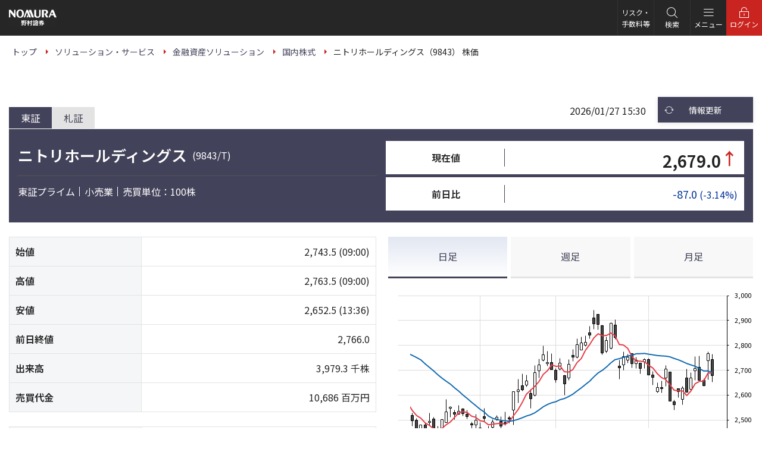

--- FILE ---
content_type: text/html;charset=UTF-8
request_url: https://quote.nomura.co.jp/nomura/cgi-bin/parser.pl?TEMPLATE=nomura_tp_kabu_01&QCODE=9843
body_size: 4591
content:
<!DOCTYPE html><html lang="ja"><head prefix="og:http://ogp.me/ns# fb:http://ogp.me/ns/fb#"><meta charset="UTF-8"><title>ニトリホールディングス（9843） 株価｜ソリューション・サービス｜野村證券</title><meta name="description" content="野村證券のニトリホールディングス（9843）の株価情報ページ。野村のウェルス・マネジメントは、お客様一人ひとりのかなえたい未来に対して、最適なソリューションを提供し続けます。"><meta http-equiv="X-UA-Compatible" content="IE=Edge"><meta name="viewport" content="width=device-width,initial-scale=1.0"><meta name="format-detection" content="telephone=no"><!-- icon --><link rel="shortcut icon" href="https://www.nomura.co.jp/assets/wm/img/common/favicon.ico"><link rel="apple-touch-icon-precomposed" href="https://www.nomura.co.jp/assets/wm/img/common/apple-touch-icon.png"><!-- canonical --><link rel="canonical" href="https://quote.nomura.co.jp/nomura/cgi-bin/parser.pl?QCODE=9843&TEMPLATE=nomura_tp_kabu_01&MKTN=T"><!-- og --><meta property="og:url" content="https://quote.nomura.co.jp/nomura/cgi-bin/parser.pl?QCODE=9843&TEMPLATE=nomura_tp_kabu_01&MKTN=T"><meta property="og:type" content="article"><meta property="og:title" content="ニトリホールディングス（9843） 株価"><meta property="og:description" content="野村證券のニトリホールディングス（9843）の株価情報ページ。野村のウェルス・マネジメントは、お客様一人ひとりのかなえたい未来に対して、最適なソリューションを提供し続けます。"><meta property="og:site_name" content="野村證券"><meta property="og:image" content="https://www.nomura.co.jp/assets/wm/img/common/og_image.png"><meta property="og:local" content="ja_JP"><meta property="fb:app_id" content="335749643124346"><!-- nav-active --><meta property="nav-active:global" content="solution"><meta property="nav-active:local" content="/solution/financial-assets/stock/"><!-- css --><link rel="stylesheet" href="https://www.nomura.co.jp/assets/wm/css/style.css?v=20250221"><link rel="stylesheet" href="https://www.nomura.co.jp/assets/wm/css/print.css?v=20250221" media="print"><!-- quick css --><link rel="stylesheet" href="../../meigara/nomura2/image/css/qik_market.css?v=20250221"><!-- for head tag manager --><!--GTM code--><script src="https://www.nomura.co.jp/assets/wm/js/analytics/gtm.js?v=20250221"></script><!-- quick --><script type="text/javascript" src="image/js/q.common.js?v=20250221"></script><script type="text/javascript" src="image/js/history.js?v=20250221"></script><script type="application/ld+json">{  "@context": "https://schema.org",  "@type": "BreadcrumbList",  "itemListElement": [    {      "@type": "ListItem",      "position": 1,      "name": "野村證券",      "item": "https://www.nomura.co.jp/"    },    {      "@type": "ListItem",      "position": 2,      "name": "ソリューション・サービス",      "item": "https://www.nomura.co.jp/solution/"    },    {      "@type": "ListItem",      "position": 3,      "name": "金融資産ソリューション",      "item": "https://www.nomura.co.jp/solution/financial-assets/"    },    {      "@type": "ListItem",      "position": 4,      "name": "国内株式",      "item": "https://www.nomura.co.jp/solution/financial-assets/stock/"    },    {      "@type": "ListItem",      "position": 5,      "name": "ニトリホールディングス（9843） 株価"    }  ]}</script><script type="application/ld+json">{  "@context": "https://schema.org",  "@type": "Organization",  "url": "https://www.nomura.co.jp/",  "logo": "https://www.nomura.co.jp/assets/wm/img/common/logo.png",  "name": "野村證券"}</script></head><body><!-- for body top tag manager --><!--GTM noscript code--><script src="https://www.nomura.co.jp/assets/wm/js/analytics/gtm_noscript.js?v=20250221"></script><noscript><div class="box -emphasis"><p class="txt"><strong>JavaScriptを有効（オン）にしてください。</strong></p><p class="txt">当サイトを正常に表示・機能させるにはブラウザの JavaScript を有効（オン）にしていただく必要がございます。JavaScript を有効にする方法は、お使いのブラウザのヘルプを参照してください。</p></div></noscript><div class="skip-link"><ul><li><a href="#main">このページの本文へ</a></li></ul></div><div class="wrapper"><div data-include="https://www.nomura.co.jp/assets/wm/include/common/header/subpage.html"></div><nav role="navigation" aria-label="パンくずリスト"><ul class="breadcrumbs" itemscope itemtype="http://schema.org/BreadcrumbList"><li itemprop="itemListElement" itemscope itemtype="http://schema.org/ListItem"><a itemprop="item" href="https://www.nomura.co.jp/"><span itemprop="name">トップ</span></a><meta itemprop="position" content="1"></li><li itemprop="itemListElement" itemscope itemtype="http://schema.org/ListItem"><a itemprop="item" href="https://www.nomura.co.jp/solution/"><span itemprop="name">ソリューション・サービス</span></a><meta itemprop="position" content="2"></li><li itemprop="itemListElement" itemscope itemtype="http://schema.org/ListItem"><a itemprop="item" href="https://www.nomura.co.jp/solution/financial-assets/"><span itemprop="name">金融資産ソリューション</span></a><meta itemprop="position" content="3"></li><li itemprop="itemListElement" itemscope itemtype="http://schema.org/ListItem"><a itemprop="item" href="https://www.nomura.co.jp/solution/financial-assets/stock/"><span itemprop="name">国内株式</span></a><meta itemprop="position" content="4"></li><li itemprop="itemListElement" itemscope itemtype="http://schema.org/ListItem"><span itemprop="name" aria-current="page">ニトリホールディングス（9843） 株価</span><meta itemprop="position" content="5"></li></ul></nav><main id="main" role="main"><article><section><div class="main-container"><div class="column -main"><input type="hidden" id="MeigaraData" value="9843,OK,ニトリホールディングス" /><div class="box-brand-top-control"><div class="market"><span class="parser.pl?QCODE=9843&TEMPLATE=nomura_tp_kabu_01&MKTN=T">東証</span><!--<a class="link" href="parser.pl?QCODE=9843&TEMPLATE=nomura_tp_kabu_01&MKTN=M">名証</a>--><a class="link" href="parser.pl?QCODE=9843&TEMPLATE=nomura_tp_kabu_01&MKTN=S">札証</a><!--<a class="link" href="parser.pl?QCODE=9843&TEMPLATE=nomura_tp_kabu_01&MKTN=FK">福証</a>--></div><!-- /.market --><div class="time">2026/01/27&nbsp;15:30</div><!-- .time --><div class="reload"><button type="button" class="btn -func" onclick="javascript:g_update();"><i class="ico-font -s -highlight" data-icon="reload_b"></i><b>情報更新</b></button></div><!-- /.reload --></div><!-- /.box-brand-top-control --><div class="box -brand"><div class="row"><div class="col-12 col-24-sm"><h1 class="ttl -brandname"><span class="title">ニトリホールディングス</span> <span class="code">(9843/T)</span></h1><hr><ul class="list -row -compact -delimited"><li>東証プライム<!--ﾌﾟﾗｲﾑ--><!----></li><li>小売業</li><li>売買単位：100株</li></ul></div><!-- /.col --><div class="col-12 col-24-sm"><table class="tbl -secondary -middle -compact"><tbody><tr><th class="grid-8 _ta-c _fz-m">現在値</th><td class="grid-16 _fz-6l _fz-3l-sm _fw-b">2,679.0<span class="txt -plus _fz-6l _fz-3l-sm">↑</span><script type="text/javascript"><!--	var strREGS="0000";	var strDPS="0023";	var DPSdat=""	if(strDPS=="0012"||strDPS=="0013"||strDPS=="0014"||strDPS=="0015"||strDPS=="0016"||strDPS=="0017"||strDPS=="0020"||strDPS=="0048"||strDPS=="0049"){		DPSdat="E";	}	var REGSdat="&nbsp;";	if(REGSdat == "&nbsp;"){		REGSdat = "";	}		if(strDPS == "0014"){		if(strREGS == "0090"){			document.write(REGSdat);		}else{			document.write(DPSdat + REGSdat);		}	}else{		document.write(DPSdat + REGSdat);	}//--></script></td></tr><tr><th class="_ta-c _fz-m">前日比</th><td class="txt -minus"><span class="_fz-l _fz-m-sm _va-b">&nbsp;-87.0</span><span class="_fz-m _va-b">&nbsp;(-3.14%)</span></td></tr></tbody></table></div><!-- /.col --></div><!-- /.row --></div><!-- /.box --><div class="row"><div class="col-12 col-24-sm"><table class="tbl -secondary -middle -compact"><colgroup><col style="width:36%;" /><col style="width:64%;" /></colgroup><tr><th>始値</th><td class="_ta-r">2,743.5 <span class="_d-ib">(09:00)</span></td></tr><tr><th>高値</th><td class="_ta-r">2,763.5 <span class="_d-ib">(09:00)</span></td></tr><tr><th>安値</th><td class="_ta-r">2,652.5 <span class="_d-ib">(13:36)</span></td></tr><tr><th>前日終値</th><td class="_ta-r">2,766.0</td></tr><tr><th>出来高</th><td class="_ta-r">3,979.3 千株</td></tr><tr><th>売買代金</th><td class="_ta-r">10,686 百万円</td></tr></table><table class="tbl -secondary -middle -compact"><colgroup><col style="width:36%;" /><col style="width:64%;" /></colgroup><tr><th>年初来高値</th><td class="_ta-r">2,942.0 <span class="_d-ib">(2025/12/12)</span></td></tr><tr><th>年初来安値</th><td class="_ta-r">2,415.0 <span class="_d-ib">(2025/10/14)</span></td></tr></table><table class="tbl -secondary -middle -compact"><colgroup><col style="width:36%;" /><col style="width:64%;" /></colgroup><tr><th>株式積立</th><td>取り扱いあり</td></tr></table></div><!-- /.col --><div class="col-12 col-24-sm"><div class="tab-container" role="application"><ul class="tablist" role="tablist"><li><a href="#" id="tab1" class="tab js-tab _fz-m" role="tab" aria-controls="panel1" aria-selected="true">日足</a></li><li><a href="#" id="tab2" class="tab js-tab _fz-m" role="tab" aria-controls="panel2" aria-selected="false">週足</a></li><li><a href="#" id="tab3" class="tab js-tab _fz-m" role="tab" aria-controls="panel3" aria-selected="false">月足</a></li></ul><div id="panel1" class="tabpanel _ta-c" role="tabpanel" aria-labelledby="tab1" aria-hidden="false"><figure class="fig"><div class="qik_img-liquid" id="chart-day"></div></figure></div><div id="panel2" class="tabpanel _ta-c" role="tabpanel" aria-labelledby="tab2" aria-hidden="true"><figure class="fig"><div class="qik_img-liquid" id="chart-week"></div></figure></div><div id="panel3" class="tabpanel _ta-c" role="tabpanel" aria-labelledby="tab3" aria-hidden="true"><figure class="fig"><div class="qik_img-liquid" id="chart-month"></div></figure></div></div></div><!-- /.col --></div><!-- /.row --><div class="block _mb-30"><a href="https://advance.quote.nomura.co.jp/meigara/nomura2/users/yutai/yutai_d.asp?RCODE=9843&MKTN=" class="btn -secondary -link"><b>株主優待を見る</b></a></div><ul class="list -annotation -compact"><li>最低15分遅れのデータを表示（計算）しています。</li><li>年初来高値・安値は、データ日付が1月1日～3月31日の間は昨年来高値・安値を表示します。株式分割・株式併合など資本異動がおこなわれた銘柄については、権利落ち日等以降の高値・安値を表示します。</li><li>市場のご指定が無い場合は、株式会社QUICK選定の優先市場にて表示いたします。</li></ul><div class="block -emphasis" id="codelist" style="display:none;"><dl class="panel-box -emphasis"><dt class="title">これまでに見た銘柄</dt><dd class="contents" id="historyArea"></dd></dl></div><!-- /.block --><script type="text/javascript">historyInit();</script><div class="block"><a href="https://advance.quote.nomura.co.jp/meigara/nomura/msearch.exe?F=nlist&advanced-search=on" class="btn -secondary -link"><b>さらに銘柄を検索する</b></a></div><!-- / .block --><div class="block" ><div class="box -general"><div class="row"><div class="col col-24-sm"><a href="https://hometrade.nomura.co.jp/web/rmfInvInfMulGetG522Action.do?qid=12-01-01&op_para=market=TKY&arg={quote:9843%3B:%3B:ashi:5}&qpc=" class="btn -primary" target="_blank"><i class="ico-font -emphasis" data-icon="login_b"></i><b>国内株式のお取引をする<br><span class="_fz-sm">（オンラインサービスへ）</span></b><i class="ico-font -s" data-icon="window_b" aria-label="新しいウィンドウで開きます"></i></a></div><div class="col -auto col-24-sm"><p class="txt">「オンラインサービス」とは、口座をお持ちのお客様がご利用いただけるサービスです。ログインすると商品のお取引、資産管理などの機能や、野村ならではの投資情報をご利用いただけます。</p><p class="txt"><a href="https://www.nomura.co.jp/solution/financial-assets/online/" class="link -forward">オンラインサービス</a></p></div></div></div></div><!-- / .block --><div class="block -emphasis -primary"><div data-include="https://www.nomura.co.jp/assets/wm/include/common/contents/conversion/service.html"></div></div><!-- / .block --><div data-include="https://www.nomura.co.jp/assets/wm/include/solution/financial-assets/products.html"></div><div class="block -emphasis -primary"><aside role="complementary"><div class="box -general"><div data-include="https://www.nomura.co.jp/assets/wm/include/common/contents/hedge/quick01.html"></div><div data-include="https://www.nomura.co.jp/assets/wm/include/common/contents/hedge/stck.html"></div></div></aside></div><!-- /.block --></div><!-- /.column.-main --><div class="column -sub"><div data-include="https://www.nomura.co.jp/assets/wm/include/common/side-nav/solution/financial-asset.html"></div></div><!-- /.column.-sub --></div><!-- /.main-container --></section><!-- / h1 --></article></main><div class="skip-link"><ul><li><a href="#main">このページの本文へ</a></li></ul></div><div data-include="https://www.nomura.co.jp/assets/wm/include/common/footer/default.html"></div></div><!-- /.wrapper --><p class="to-top"><a href="#" class="btn -to-top" aria-label="トップに戻る"></a></p><script src="chartapi/qchartapi.js?config=conf/chart_config&width=373&height=281&ver=20250221"></script><script>	const ttcode = "9843/T";	if (ttcode != "") {		window.addEventListener("resize", function(){			const frame = document.querySelector("figure.fig");			const height = Math.floor(frame.clientWidth / 1.3);			qchartapi.setOption("chart-day", "conf/chart_config", {COMMON:{WindowWidth:frame.clientWidth,WindowHeight:height}});			qchartapi.setOption("chart-week", "conf/chart_config", {COMMON:{WindowWidth:frame.clientWidth,WindowHeight:height}});			qchartapi.setOption("chart-month", "conf/chart_config", {COMMON:{WindowWidth:frame.clientWidth,WindowHeight:height}});		}, false);		const frame = document.querySelector("figure.fig");		const height = Math.floor(frame.clientWidth / 1.3);		const option = {COMMON:{WindowWidth:frame.clientWidth,WindowHeight:height}};		/// 日足		qchartapi.init("chart-day");		qchartapi.setOption("chart-day", "conf/chart_config", option);		qchartapi.drawChart("chart-day", {quote:ttcode, stickType:"DAY"});		/// 週足		qchartapi.init("chart-week");		qchartapi.setOption("chart-week", "conf/chart_config", option);		qchartapi.drawChart("chart-week", {quote:ttcode, stickType:"WEEK"});		/// 月足		qchartapi.init("chart-month");		qchartapi.setOption("chart-month", "conf/chart_config", option);		qchartapi.drawChart("chart-month", {quote:ttcode, stickType:"MONTH"});	}</script><script src="https://www.nomura.co.jp/assets/wm/js/lib/jquery.min.js?v=20250221"></script><script src="https://www.nomura.co.jp/assets/wm/js/common.js?v=20250221"></script><script src="https://www.nomura.co.jp/assets/wm/js/include.js?v=20250221"></script><!-- for body bottom tag manager --></body></html>

--- FILE ---
content_type: text/html
request_url: https://www.nomura.co.jp/assets/wm/include/common/header/subpage.html?_=1769515475255
body_size: 3088
content:
<div class="block -headerwrapper">
<header role="banner">
<div class="header">
<p class="logo"><a href="/" onclick="dataLayer.push({'event': 'customLinkClick','linkName': 'ast_include_header_subpage_gnav_link_logo'});"><img src="/assets/wm/img/common/logo_default.svg" alt="野村證券"></a></p>

<div class="menu-container">
<div class="global-nav js-menu-target" data-menu-group="globalnav" data-menu-name="globalnav">
<div class="inner">
<nav role="navigation" aria-label="グローバルナビゲーション">
<ul class="mainmenu">
<li>
<div class="navmenu -parent js-menu-trigger" data-menu-group="globalnav" data-menu-name="wealth-management" onclick="dataLayer.push({'event': 'customLinkClick','linkName': 'ast_include_header_subpage_gnav_link_wealth-management'});"><b>NOMURA <span class="_d-ib">WEALTH MANAGEMENT</span></b></div>
<div class="submenu js-menu-target" data-menu-group="globalnav" data-menu-name="wealth-management">
<div class="inner">
<dl class="menu -parent">
<dt>NOMURA WEALTH MANAGEMENT</dt>
<dd>
<ul class="link-list">
<li><a href="/wealth-management/" class="link -forward" onclick="dataLayer.push({'event': 'customLinkClick','linkName': 'ast_include_header_subpage_submenu_wealth-management_link_top'});"><span class="_visible-lg">NOMURA WEALTH MANAGEMENT </span>トップ</a></li>
<li><a href="/wealth-management/point/" class="link -forward" onclick="dataLayer.push({'event': 'customLinkClick','linkName': 'ast_include_header_subpage_submenu_wealth-management_point'});">野村ウェルス・マネジメントの強み</a></li>
<li><a href="/wealth-management/interview/" class="link -forward" onclick="dataLayer.push({'event': 'customLinkClick','linkName': 'ast_include_header_subpage_submenu_wealth-management_interview'});">野村ウェルス・マネジメントのチーム</a></li>
</ul>
</dd>
</dl>
</div>
<div class="menu-close-btn js-menu-close">閉じる</div>
</div>

</li>
<li>
<div class="navmenu -parent js-menu-trigger" data-menu-group="globalnav" data-menu-name="solution" onclick="dataLayer.push({'event': 'customLinkClick','linkName': 'ast_include_header_subpage_gnav_link_solution'});"><b>ソリューション・サービス</b></div>
<div class="submenu js-menu-target" data-menu-group="globalnav" data-menu-name="solution">
<div class="inner">
<dl class="menu -parent">
<dt>ソリューション・サービス</dt>
<dd>
<ul class="link-list">
<li><a href="/solution/" class="link -forward" onclick="dataLayer.push({'event': 'customLinkClick','linkName': 'ast_include_header_subpage_submenu_solution_link_top'});"><span class="_visible-lg">ソリューション・サービス </span>トップ</a></li>
<li><a href="/solution/financial-assets/" class="link -forward" onclick="dataLayer.push({'event': 'customLinkClick','linkName': 'ast_include_header_subpage_submenu_solution_link_financial-assets'});">金融資産ソリューション</a></li>
<li><a href="/solution/real-estate/" class="link -forward" onclick="dataLayer.push({'event': 'customLinkClick','linkName': 'ast_include_header_subpage_submenu_solution_link_real-estate'});">不動産ソリューション</a></li>
<li><a href="/solution/own-stock/" class="link -forward" onclick="dataLayer.push({'event': 'customLinkClick','linkName': 'ast_include_header_subpage_submenu_solution_link_own-stock'});">自社株・出資持分ソリューション</a></li>
<li><a href="/solution/liabilities/" class="link -forward" onclick="dataLayer.push({'event': 'customLinkClick','linkName': 'ast_include_header_subpage_submenu_solution_link_liabilities'});">負債ソリューション</a></li>
<li><a href="/solution/inheritance/" class="link -forward" onclick="dataLayer.push({'event': 'customLinkClick','linkName': 'ast_include_header_subpage_submenu_solution_link_inheritance'});">資産承継ソリューション</a></li>
<li><a href="/solution/life/" class="link -forward" onclick="dataLayer.push({'event': 'customLinkClick','linkName': 'ast_include_header_subpage_submenu_solution_link_life'});">ライフ・ソリューション</a></li>
<li><a href="/solution/business-funds/" class="link -forward" onclick="dataLayer.push({'event': 'customLinkClick','linkName': 'ast_include_header_subpage_submenu_solution_link_business-funds'});">事業資金ソリューション</a></li>
<li><a href="/solution/capital/" class="link -forward" onclick="dataLayer.push({'event': 'customLinkClick','linkName': 'ast_include_header_subpage_submenu_solution_link_capital'});">資本ソリューション</a></li>
<li><a href="/solution/business/" class="link -forward" onclick="dataLayer.push({'event': 'customLinkClick','linkName': 'ast_include_header_subpage_submenu_solution_link_business'});">ビジネス・ソリューション</a></li>
<li><a href="/solution/digital/" class="link -forward" onclick="dataLayer.push({'event': 'customLinkClick','linkName': 'ast_include_header_subpage_submenu_solution_link_digital'});">デジタルサービス</a></li>
<li><a href="/solution/business/" class="link -forward" onclick="dataLayer.push({'event': 'customLinkClick','linkName': 'ast_include_header_subpage_submenu_solution_link_houjin'});">法人のお客様</a></li>
</ul>
</dd>
</dl>
</div>
<div class="menu-close-btn js-menu-close">閉じる</div>
</div>

</li>
<li>
<div class="navmenu -parent js-menu-trigger" data-menu-group="globalnav" data-menu-name="market" onclick="dataLayer.push({'event': 'customLinkClick','linkName': 'ast_include_header_subpage_gnav_link_market'});"><b>投資情報</b></div>
<div class="submenu js-menu-target" data-menu-group="globalnav" data-menu-name="market">
<div class="inner">
<dl class="menu -parent">
<dt>投資情報</dt>
<dd>
<ul class="link-list">
<li><a href="/market/" class="link -forward" onclick="dataLayer.push({'event': 'customLinkClick','linkName': 'ast_include_header_subpage_submenu_market_link_top'});"><span class="_visible-lg">投資情報 </span>トップ</a></li>
<li><a href="/market/movie/" class="link -forward" onclick="dataLayer.push({'event': 'customLinkClick','linkName': 'ast_include_header_subpage_submenu_market_link_movie'});">マーケット解説動画</a></li>
<li><a href="/market/conditions/" class="link -forward" onclick="dataLayer.push({'event': 'customLinkClick','linkName': 'ast_include_header_subpage_submenu_market_link_conditions'});">マーケット情報</a></li>
<li><a href="/market/report/" class="link -forward" onclick="dataLayer.push({'event': 'customLinkClick','linkName': 'ast_include_header_subpage_submenu_market_link_report'});">野村のレポート</a></li>
<li><a href="/dx/webseminar/" class="link -forward" onclick="dataLayer.push({'event': 'customLinkClick','linkName': 'ast_include_header_subpage_submenu_market_link_webseminar'});">野村のオンラインセミナー</a></li>
<li><a href="https://www.nomuranow.com/research/m/public/Analyst_Directory" data-outer-link="野村ホールディングス株式会社" target="_blank" class="link -forward" data-link-type="window" onclick="dataLayer.push({'event': 'customLinkClick','linkName': 'ast_include_header_subpage_submenu_market_link_analyst'});">アナリスト一覧</a></li>

</ul>
</dd>
</dl>
</div>
<div class="menu-close-btn js-menu-close">閉じる</div>
</div>

</li>
<li>
<div class="navmenu -parent js-menu-trigger" data-menu-group="globalnav" data-menu-name="support" onclick="dataLayer.push({'event': 'customLinkClick','linkName': 'ast_include_header_subpage_gnav_link_support'});"><b>お客様サポート</b></div>
<div class="submenu js-menu-target" data-menu-group="globalnav" data-menu-name="support">
<div class="inner">
<dl class="menu -parent">
<dt>お客様サポート</dt>
<dd>
<ul class="link-list _ai-c">
<li><a href="/support/" class="link -forward" onclick="dataLayer.push({'event': 'customLinkClick','linkName': 'ast_include_header_subpage_submenu_support_link_top'});"><span class="_visible-lg">お客様サポート </span>トップ</a></li>
<li><a href="https://faq.nomura.co.jp/" class="link -forward" target="_blank" data-link-type="window" onclick="dataLayer.push({'event': 'customLinkClick','linkName': 'ast_include_header_subpage_submenu_support_link_faq'});">よくあるご質問</a></li>
<li>
<div class="search-form">
<form role="search" method="post" action="https://faq.nomura.co.jp/faq.html" target="_blank">
<input type="text" class="textbox" name="key" value="" placeholder="よくあるご質問検索" autocomplete="off">
<button class="search-btn" onclick="dataLayer.push({'event': 'customLinkClick','linkName': 'ast_include_header_subpage_submenu_support_link_faq_search'});"><i class="ico-font" data-icon="search_b"></i>検索</button>
</form>
</div>
</li>
<li><a href="/support/procedure/" class="link -forward" onclick="dataLayer.push({'event': 'customLinkClick','linkName': 'ast_include_header_subpage_submenu_support_link_procedure'});">お手続き</a></li>
<li><a href="/support/inquiry/" class="link -forward" onclick="dataLayer.push({'event': 'customLinkClick','linkName': 'ast_include_header_subpage_submenu_support_link_inquiry'});">お問い合わせ</a></li>
<li><a href="/branch/" class="link -forward" onclick="dataLayer.push({'event': 'customLinkClick','linkName': 'ast_include_header_subpage_submenu_support_link_branch'});">野村の店舗</a></li>
</ul>
</dd>
</dl>
</div>
<div class="menu-close-btn js-menu-close">閉じる</div>
</div>

</li>

</ul>
</nav>

<ul class="links">
<li><a href="/introduc/" class="navmenu" onclick="dataLayer.push({'event': 'customLinkClick','linkName': 'ast_include_header_subpage_gnav_link_introduc'});">会社情報</a></li>
<li><a href="https://www.nomura-recruit.jp" class="navmenu" target="_blank" onclick="dataLayer.push({'event': 'customLinkClick','linkName': 'ast_include_header_subpage_gnav_link_recruit'});">採用情報</a></li>
</ul>
</div><!-- /.inner -->
</div><!-- /.global-nav -->
<ul class="header-menu">
<li class="introduc">
<a href="/introduc/" class="header-menu-btn" data-menu-name="introduc" onclick="dataLayer.push({'event': 'customLinkClick','linkName': 'ast_include_header_subpage_gnav_link_introduc'});">会社情報</a>
</li>
<li class="recruit">
<a href="https://www.nomura-recruit.jp" class="header-menu-btn" target="_blank" data-menu-name="recruit" onclick="dataLayer.push({'event': 'customLinkClick','linkName': 'ast_include_header_subpage_gnav_link_recruit'});">採用情報</a>
</li>
<li class="risk">
<a href="/guide/inclusion_risk/" class="header-menu-btn -risk" data-menu-name="inclusion_risk" onclick="dataLayer.push({'event': 'customLinkClick','linkName': 'ast_include_header_subpage_gnav_link_inclusionrisk'});">リスク・<br class="_hidden-lg">手数料等</a>
</li>
<li class="search">
<div class="header-menu-btn -search -parent js-menu-trigger" data-menu-group="globalnav" data-menu-name="search" onclick="dataLayer.push({'event': 'customLinkClick','linkName': 'ast_include_header_subpage_gnav_link_search'});"><i class="ico-font -highlight" data-icon="search_b"></i><span data-swap-text="閉じる">検索</span></div>
<div class="submenu -search js-menu-target" data-menu-group="globalnav" data-menu-name="search">
<div class="inner">
<p class="txt _ta-c-lg _fz-l">検索対象をご選択の上で検索してください。</p>

<div class="js-search-form js-header-search">
<ul class="row -checkitem js-search-form_trigger _fw-n">
<li><label class="checkitem"><input type="radio" name="stype" value="site" tabindex="-1" checked data-trackingid="all"><span class="control" tabindex="0"></span><b class="label">サイト内</b></label></li>
<li><label class="checkitem"><input type="radio" name="stype" value="stock" tabindex="-1" data-trackingid="stock-domestic"><span class="control" tabindex="0"></span><b class="label">株価（国内）</b></label></li>
<li><label class="checkitem"><input type="radio" name="stype" value="fstock" tabindex="-1" data-trackingid="stock-us"><span class="control" tabindex="0"></span><b class="label">株価（アメリカ）</b></label></li>
<li><label class="checkitem"><input type="radio" name="stype" value="fund" tabindex="-1" data-trackingid="fund"><span class="control" tabindex="0"></span><b class="label">ファンド</b></label></li>
<li><label class="checkitem"><input type="radio" name="stype" value="terms" tabindex="-1" data-trackingid="terms"><span class="control" tabindex="0"></span><b class="label">証券用語</b></label></li>
<li><label class="checkitem"><input type="radio" name="stype" value="site" tabindex="-1" data-trackingid="houjin"><span class="control" tabindex="0"></span><b class="label">法人</b></label></li>
<li class="_pr-0"><label class="checkitem"><input type="radio" name="stype" value="site" tabindex="-1" data-trackingid="market"><span class="control" tabindex="0"></span><b class="label">投資情報</b></label></li>
</ul>
<form method="get" name="askform" action="https://sitesearch.nomura.co.jp/askme.asp"
  data-attr='{
    "site": { "action": "https://sitesearch.nomura.co.jp/askme.asp" },
    "stock": { "action": "https://advance.quote.nomura.co.jp/meigara/nomura/msearch.exe" },
    "fstock": { "action": "https://advance.quote.nomura.co.jp/meigara/nomura2/qsearch.exe" },
    "fund": { "action": "https://advance.quote.nomura.co.jp/meigara/nomura2/qsearch.exe" },
    "terms": { "action": "https://sitesearch.nomura.co.jp/askme.asp" }
  }'
  data-params='{
    "site": { "origin": 1, "aj_charset": "utf-8" },
    "stock": { "KEY2": "", "F": "nlist" },
    "fstock": { "F": "users/nomura/fs_stklist" },
    "fund": { "F": "users/nomura/list2" },
    "terms": { "origin": 2, "aj_charset": "utf-8" }
  }'>
<div class="search-form">
<input type="text" id="js-st-search-input-site" class="textbox js-search-form_input" placeholder="キーワードを入力" name="ask" value="" autocomplete="off"
  data-attr='{
    "site": { "name": "ask", "placeholder": "キーワードを入力", "data-sanitize": "" },
    "stock": { "name": "KEY1", "placeholder": "銘柄、コードを入力", "data-sanitize": "true" },
    "fstock": { "name": "KEY1", "placeholder": "銘柄名、ティッカー等を入力", "data-sanitize": "true" },
    "fund": { "name": "KEY1", "placeholder": "ファンド名の一部を入力", "data-sanitize": "true" },
    "terms": { "name": "ask", "placeholder": "キーワードを入力", "data-sanitize": "" }
  }'>
<button class="search-btn" onclick="dataLayer.push({'event': 'customLinkClick','linkName': 'ast_include_header_subpage_submenu_search_all'});"><i class="ico-font" data-icon="search_b"></i>検索</button>
</div>
<input type="hidden" name="origin" value="1">
<input type="hidden" name="aj_charset" value="utf-8">
</form>
</div>
</div>
<div class="menu-close-btn js-menu-close">閉じる</div>
</div>

</li>
<li class="mobilemenu">
<span class="header-menu-btn -mobilemenu js-menu-trigger" data-menu-group="globalnav" data-menu-name="globalnav"><i class="ico-font -highlight" data-icon="menu_b"></i><span data-swap-text="閉じる">メニュー</span></span>
</li><li class="login">
<a href="#login-dialog" class="header-menu-btn -login js-modal" onclick="dataLayer.push({'event': 'customLinkClick','linkName': 'ast_include_header_subpage_gnav_link_login'});"><i class="ico-font -highlight" data-icon="login_b"></i><span data-swap-text="閉じる">ログイン</span></a>

<aside role="complementary" id="login-dialog" class="mdl mdl-inpage mdl-login">
<div class="content">
<span class="close-btn js-close-mdl">閉じる</span>
<div class="inner _of-h">
<dl class="dlist -login">
<dt>ログイン<small>Login</small></dt>
<dd>
<ul class="block -buttons -transform _ta-c _mt-0">
<li><a href="https://hometrade.nomura.co.jp/web/rmfIndexWebAction.do?sc_pid=cojp_top_head_log_14" target="_blank" class="login-btn" onclick="dataLayer.push({'event': 'customLinkClick','linkName': 'ast_include_header_subpage_ols_link_login'});"><i class="ico-font -highlight" data-icon="login_b"></i><b>ログイン</b><i class="ico-font -highlight" data-icon="window_b"></i></a></li>
<li><a href="https://fxcom.nomura.co.jp/condor-server-blink/web/login" target="_blank" class="login-btn -fx" onclick="dataLayer.push({'event': 'customLinkClick','linkName': 'ast_include_header_subpage_fx_link_login'});"><i class="ico-font -highlight" data-icon="login_b"></i><b>ノムラFX ログイン</b><i class="ico-font -highlight" data-icon="window_b"></i></a></li>
</ul>
</dd>
</dl>
</div>
</div>
</aside>
</li>
</ul>
<div class="overlay js-menu-close"></div>
</div>
</div><!-- /.header -->
</header>

</div>


--- FILE ---
content_type: text/html
request_url: https://www.nomura.co.jp/assets/wm/include/common/contents/hedge/stck.html?_=1769515475259
body_size: 1095
content:
<!-- include hedge stck -->
<dl class="dlist -general">
<dt>株式の手数料等およびリスクについて</dt>
<dd>
<p class="txt -suppress">国内株式（国内REIT、国内ETF、国内ETN、国内インフラファンドを含む）の売買取引には、約定代金に対し最大1.43％（税込み）（20万円以下の場合は2,860円（税込み））の売買手数料をいただきます。国内株式を相対取引（募集等を含む）によりご購入いただく場合は、購入対価のみお支払いいただきます。ただし、相対取引による売買においても、お客様との合意に基づき、別途手数料をいただくことがあります。国内株式は株価の変動により損失が生じるおそれがあります。国内REITは運用する不動産の価格や収益力の変動により損失が生じるおそれがあります。国内ETFおよび国内ETNは連動する指数等の変動により損失が生じるおそれがあります。国内インフラファンドは運用するインフラ資産等の価格や収益力の変動により損失が生じるおそれがあります。<br>外国株式（外国ETF、外国預託証券を含む）の売買取引には、売買金額（現地約定金額に現地手数料と税金等を買いの場合には加え、売りの場合には差し引いた額）に対し最大1.045％（税込み）（売買代金が75万円以下の場合は最大7,810円（税込み））の国内売買手数料をいただきます。外国の金融商品市場での現地手数料や税金等は国や地域により異なります。外国株式を相対取引（募集等を含む）によりご購入いただく場合は、購入対価のみお支払いいただきます。ただし、相対取引による売買においても、お客様との合意に基づき、別途手数料をいただくことがあります。外国株式は株価の変動および為替相場の変動等により損失が生じるおそれがあります。<br>詳しくは、契約締結前交付書面や上場有価証券等書面、目論見書、等をよくお読みください。</p>
<ul class="link-list">
<li><a href="/onlineservice/pdf/docs/etf-etn_setsumei_1.pdf" target="_blank" class="link -forward" data-link-type="pdf">ETF・ETNの投資リスクに関する説明書＜レバレッジ型、インバース型について＞</a></li>
<li><a href="/onlineservice/pdf/docs/etf-etn_setsumei_2.pdf" target="_blank" class="link -forward" data-link-type="pdf">ETF・ETNの投資リスクに関する説明書＜先物指数型、米国上場3倍ブル・ベア型について＞</a></li>
</ul>
</dd>
</dl>


--- FILE ---
content_type: text/css
request_url: https://www.nomura.co.jp/assets/wm/css/style.css?v=20250221
body_size: 60441
content:
@charset 'UTF-8';@import url(//fonts.googleapis.com/css2?family=Marcellus&family=Noto+Sans+JP:wght@400..600&family=Noto+Serif+JP:wght@400..500&display=swap);.tbl,table{border-collapse:collapse}article,aside,details,figcaption,figure,footer,header,hgroup,hr,main,menu,nav,section{display:block}body,button,input,select,textarea{font-family:Noto Sans JP,CompatilLetterLTCERegular,Arial,'メイリオ',Meiryo,'ヒラギノ角ゴ Pro W3',Hiragino Kaku Gothic Pro,Osaka,'ＭＳ Ｐゴシック',Helvetica,Verdana,sans-serif}.box-title,caption,dt,h1,h2,h3,h4,h5,h6,strong,th{font-weight:600}a,body,figcaption,figure{margin:0}a:hover,ins{text-decoration:none}.btn:hover,a:hover>img{opacity:.8}a,sub{vertical-align:baseline}em,i,mark{font-style:normal}a,mark{text-decoration:underline}*,.link-movie:before{box-sizing:border-box}abbr,address,article,aside,audio,b,blockquote,body,button,canvas,caption,cite,code,dd,del,details,dfn,div,dl,dt,em,fieldset,figcaption,figure,footer,form,h1,h2,h3,h4,h5,h6,header,hgroup,html,i,iframe,img,ins,kbd,label,legend,li,mark,menu,nav,object,ol,p,pre,q,samp,section,small,span,strong,sub,summary,sup,table,tbody,td,tfoot,th,thead,time,tr,ul,var,video{font-size:100%;margin:0;padding:0;list-style:none;vertical-align:baseline;border:0;background:0 0}ins,mark{color:#000;background-color:#ff9}img{vertical-align:bottom;-webkit-backface-visibility:hidden}blockquote,q{quotes:none}blockquote:after,blockquote:before,q:after,q:before{content:'';content:none}._cf:after,.article-card>a:before{content:''}a{font-size:100%;padding:0;background:0 0}del{text-decoration:line-through}abbr[title],dfn[title]{cursor:help;border-bottom:1px dotted}table{border-spacing:0}hr{height:1px;margin:20px 0;padding:0;border:0;border-top:1px solid #e3e3e3}input,select{vertical-align:middle}textarea{resize:vertical}label{-webkit-user-select:none;cursor:pointer}@font-face{font-family:ns-icon-font;src:url(/assets/wm/font/ns-icon-font.woff2?20211031) format('woff2'),url(/assets/wm/font/ns-icon-font-bk.woff2?20211031) format('woff2'),url(/assets/wm/font/ns-icon-font.woff?20211031) format('woff'),url(/assets/wm/font/ns-icon-font-bk.woff?20211031) format('woff'),url(/assets/wm/font/ns-icon-font-bk2.woff?20211031) format('woff'),url(/assets/wm/font/ns-icon-font.ttf?20211031) format('truetype'),url(/assets/wm/font/ns-icon-font-bk.ttf?20211031) format('truetype');font-display:swap}.menu-box .menu-close-btn{position:absolute}.menu-box .menu-close-btn>.ico-font{color:#333}body,html{width:100%}html{font-size:100px}html.modal_active,html.modal_active body{overflow:hidden;height:100%}html.modal_active .wrapper{position:absolute;top:0;right:0;bottom:0;left:0}a,body,main,main article{position:relative}body{line-height:1;font-size:.16rem;padding:0;color:#222;background:#fff;-webkit-text-size-adjust:100%}b{font-weight:inherit}mark,sup{font-weight:400}._mt-0,._mtn-0,._mv-0{margin-top:0!important}._mh-0,._mr-0,._mrn-0{margin-right:0!important}._mb-0,._mbn-0,._mv-0{margin-bottom:0!important}._mh-0,._ml-0,._mln-0{margin-left:0!important}ol,ul{padding-left:0;list-style:none}a{color:#013399}a:hover{transition:all .2s 0s ease}a:visited{color:#623636}a>img{transition:opacity .2s 0s ease;background:rgba(128,128,128,.01);backface-visibility:hidden}strong>strong{font-size:1.1em}sub,sup{font-size:.75em;white-space:nowrap}dd,dt,h1,h2,h3,h4,h5,h6,li,p,span,th{max-height:100%}sup{vertical-align:top}mark{background:0 0}[type=button],[type=submit],button{padding:0;cursor:pointer;border:none;background:0 0}._pt-0,._pv-0{padding-top:0!important}._ph-0,._pr-0{padding-right:0!important}._pb-0,._pv-0{padding-bottom:0!important}._ph-0,._pl-0{padding-left:0!important}@keyframes fadein{0%{opacity:0}100%{opacity:1}}@keyframes loaded{0%{width:0;height:0;opacity:1}50%{width:100%;height:1%;opacity:1}100%{width:100%;height:100%;opacity:1}}._hidden{display:none!important}._w-auto{width:auto!important}._w-full{width:100%!important}._w-half{width:50%!important}._w-min{width:1px!important}._miw-none{min-width:0!important}._maw-none{max-width:none!important}._maw-full{max-width:100%!important}._w-5p{width:5%!important}._w-10p{width:10%!important}._w-15p{width:15%!important}._w-20p{width:20%!important}._w-25p{width:25%!important}._w-30p{width:30%!important}._w-35p{width:35%!important}._w-40p{width:40%!important}._w-45p{width:45%!important}._w-50p{width:50%!important}._w-55p{width:55%!important}._w-60p{width:60%!important}._w-65p{width:65%!important}._w-70p{width:70%!important}._w-75p{width:75%!important}._w-80p{width:80%!important}._w-85p{width:85%!important}._w-90p{width:90%!important}._w-95p{width:95%!important}._w-100p{width:100%!important}._w-105p{width:105%!important}._w-110p{width:110%!important}._w-115p{width:115%!important}._w-120p{width:120%!important}._w-125p{width:125%!important}._w-130p{width:130%!important}._w-135p{width:135%!important}._w-140p{width:140%!important}._w-145p{width:145%!important}._w-150p{width:150%!important}._w-155p{width:155%!important}._w-160p{width:160%!important}._w-165p{width:165%!important}._w-170p{width:170%!important}._w-175p{width:175%!important}._w-180p{width:180%!important}._w-185p{width:185%!important}._w-190p{width:190%!important}._w-195p{width:195%!important}._w-200p{width:200%!important}._w-1em{width:1em!important}._w-2em{width:2em!important}._w-3em{width:3em!important}._w-4em{width:4em!important}._w-5em{width:5em!important}._w-6em{width:6em!important}._w-7em{width:7em!important}._w-8em{width:8em!important}._w-9em{width:9em!important}._w-10em{width:10em!important}._w-11em{width:11em!important}._w-12em{width:12em!important}._w-13em{width:13em!important}._w-14em{width:14em!important}._w-15em{width:15em!important}._w-16em{width:16em!important}._w-17em{width:17em!important}._w-18em{width:18em!important}._w-19em{width:19em!important}._w-20em{width:20em!important}._maw-160{max-width:160px!important}._maw-200{max-width:200px!important}._maw-240{max-width:240px!important}._maw-280{max-width:280px!important}._maw-320{max-width:320px!important}._maw-360{max-width:360px!important}._maw-400{max-width:400px!important}._maw-440{max-width:440px!important}._maw-480{max-width:480px!important}._maw-520{max-width:520px!important}._maw-560{max-width:560px!important}._maw-600{max-width:600px!important}._maw-640{max-width:640px!important}._maw-680{max-width:680px!important}._maw-720{max-width:720px!important}._maw-760{max-width:760px!important}._maw-800{max-width:800px!important}._maw-840{max-width:840px!important}._maw-880{max-width:880px!important}._maw-920{max-width:920px!important}._maw-960{max-width:960px!important}._maw-1000{max-width:1000px!important}._maw-1040{max-width:1040px!important}._maw-1080{max-width:1080px!important}._maw-1120{max-width:1120px!important}._maw-1160{max-width:1160px!important}._maw-1200{max-width:1200px!important}._miw-160{min-width:160px!important}._miw-200{min-width:200px!important}._miw-240{min-width:240px!important}._miw-280{min-width:280px!important}._miw-320{min-width:320px!important}._miw-360{min-width:360px!important}._miw-400{min-width:400px!important}._miw-440{min-width:440px!important}._miw-480{min-width:480px!important}._miw-520{min-width:520px!important}._miw-560{min-width:560px!important}._miw-600{min-width:600px!important}._miw-640{min-width:640px!important}._miw-680{min-width:680px!important}._miw-720{min-width:720px!important}._miw-760{min-width:760px!important}._miw-800{min-width:800px!important}._miw-840{min-width:840px!important}._miw-880{min-width:880px!important}._miw-920{min-width:920px!important}._miw-960{min-width:960px!important}._miw-1000{min-width:1000px!important}._miw-1040{min-width:1040px!important}._miw-1080{min-width:1080px!important}._miw-1120{min-width:1120px!important}._miw-1160{min-width:1160px!important}._miw-1200{min-width:1200px!important}._h-auto{height:auto!important}._h-full{height:100%!important}._h-half{height:50%!important}._h-min{height:1px!important}._mah-full{max-height:100%!important}._mih-none{min-height:0!important}._fl-l{float:left!important}._fl-r{float:right!important}._cf:after{display:block;clear:both}._cl-l{clear:left!important}._cl-r{clear:right!important}._cl-b{clear:botn!important}._cl-n{clear:none!important}._ta-l{text-align:left!important}._ta-c{text-align:center!important}._ta-r{text-align:right!important}._tva-lb,._tva-lm,._tva-lt{text-align:left!important}._va-t{vertical-align:top!important}._va-m{vertical-align:middle!important}._va-b{vertical-align:bottom!important}._va-bl{vertical-align:baseline!important}._tva-lt{vertical-align:top!important}._tva-lm{vertical-align:middle!important}._tva-lb{vertical-align:bottom!important}._tva-cb,._tva-cm,._tva-ct{text-align:center!important}._tva-ct{vertical-align:top!important}._tva-cm{vertical-align:middle!important}._tva-cb{vertical-align:bottom!important}._tva-rb,._tva-rm,._tva-rt{text-align:right!important}._tva-rt{vertical-align:top!important}._tva-rm{vertical-align:middle!important}._tva-rb{vertical-align:bottom!important}._bva-t{display:table;width:100%}._bva-t>*{display:table-cell;vertical-align:top!important}._bva-m{display:table;width:100%}._bva-m>*{display:table-cell;vertical-align:middle!important}._bva-b{display:table;width:100%}._bva-b>*{display:table-cell;vertical-align:bottom!important}._fz-3s{font-size:.1rem!important}._fz-xs{font-size:.12rem!important}._fz-s{font-size:.14rem!important}._fz-sm{font-size:.15rem!important}._fz-m,._fz-ml{font-size:.16rem!important}._fz-l{font-size:.18rem!important}._fz-xl{font-size:.2rem!important}._fz-3l{font-size:.22rem!important}._fz-4l{font-size:.24rem!important}._fz-5l{font-size:.26rem!important}._fz-6l{font-size:.28rem!important}._fz-7l{font-size:.3rem!important}._fz-8l{font-size:.32rem!important}._fz-9l{font-size:.34rem!important}._fz-10l{font-size:.36rem!important}._fz-11l{font-size:.38rem!important}._fz-12l{font-size:.4rem!important}._fz-13l{font-size:.42rem!important}._fz-14l{font-size:.44rem!important}._fz-15l{font-size:.46rem!important}._fz-16l{font-size:.48rem!important}._fz-17l{font-size:.5rem!important}._fz-18l{font-size:.52rem!important}._fz-19l{font-size:.54rem!important}._fz-20l{font-size:.56rem!important}._lh-l{line-height:2!important}._lh-m{line-height:1.8!important}._lh-s{line-height:1.6!important}._lh-xs{line-height:1!important}._fw-n{font-weight:400!important}._fw-m{font-weight:500!important}._fw-b{font-weight:600!important}._fc-unset{color:#222!important}._fc-attention{color:#ca2420!important}._fc-white{color:#fff!important}._fc-dark-navy{color:#42425a!important}._ff-sans{font-family:Noto Sans JP,CompatilLetterLTCERegular,Arial,'メイリオ',Meiryo,'ヒラギノ角ゴ Pro W3',Hiragino Kaku Gothic Pro,Osaka,'ＭＳ Ｐゴシック',Helvetica,Verdana,sans-serif!important}._ff-serif{font-family:Noto Serif JP,serif!important}._ff-marcellus{font-family:Marcellus!important}._m-0,._nomargin{margin:0!important}._mt-5,._mv-5{margin-top:5px!important}._mh-5,._mr-5{margin-right:5px!important}._mb-5,._mv-5{margin-bottom:5px!important}._mh-5,._ml-5{margin-left:5px!important}._p-0{padding:0!important}._pt-5,._pv-5{padding-top:5px!important}._ph-5,._pr-5{padding-right:5px!important}._pb-5,._pv-5{padding-bottom:5px!important}._ph-5,._pl-5{padding-left:5px!important}._m-5{margin:5px!important}._mtn-5{margin-top:-5px!important}._mt-10,._mv-10{margin-top:10px!important}._mrn-5{margin-right:-5px!important}._mh-10,._mr-10{margin-right:10px!important}._mbn-5{margin-bottom:-5px!important}._mb-10,._mv-10{margin-bottom:10px!important}._mln-5{margin-left:-5px!important}._mh-10,._ml-10{margin-left:10px!important}._p-5{padding:5px!important}._pt-10,._pv-10{padding-top:10px!important}._ph-10,._pr-10{padding-right:10px!important}._pb-10,._pv-10{padding-bottom:10px!important}._ph-10,._pl-10{padding-left:10px!important}._m-10{margin:10px!important}._mtn-10{margin-top:-10px!important}._mt-15,._mv-15{margin-top:15px!important}._mrn-10{margin-right:-10px!important}._mh-15,._mr-15{margin-right:15px!important}._mbn-10{margin-bottom:-10px!important}._mb-15,._mv-15{margin-bottom:15px!important}._mln-10{margin-left:-10px!important}._mh-15,._ml-15{margin-left:15px!important}._p-10{padding:10px!important}._pt-15,._pv-15{padding-top:15px!important}._ph-15,._pr-15{padding-right:15px!important}._pb-15,._pv-15{padding-bottom:15px!important}._ph-15,._pl-15{padding-left:15px!important}._m-15{margin:15px!important}._mtn-15{margin-top:-15px!important}._mt-20,._mv-20{margin-top:20px!important}._mrn-15{margin-right:-15px!important}._mh-20,._mr-20{margin-right:20px!important}._mbn-15{margin-bottom:-15px!important}._mb-20,._mv-20{margin-bottom:20px!important}._mln-15{margin-left:-15px!important}._mh-20,._ml-20{margin-left:20px!important}._p-15{padding:15px!important}._pt-20,._pv-20{padding-top:20px!important}._ph-20,._pr-20{padding-right:20px!important}._pb-20,._pv-20{padding-bottom:20px!important}._ph-20,._pl-20{padding-left:20px!important}._m-20{margin:20px!important}._mtn-20{margin-top:-20px!important}._mt-25,._mv-25{margin-top:25px!important}._mrn-20{margin-right:-20px!important}._mh-25,._mr-25{margin-right:25px!important}._mbn-20{margin-bottom:-20px!important}._mb-25,._mv-25{margin-bottom:25px!important}._mln-20{margin-left:-20px!important}._mh-25,._ml-25{margin-left:25px!important}._p-20{padding:20px!important}._pt-25,._pv-25{padding-top:25px!important}._ph-25,._pr-25{padding-right:25px!important}._pb-25,._pv-25{padding-bottom:25px!important}._ph-25,._pl-25{padding-left:25px!important}._m-25{margin:25px!important}._mtn-25{margin-top:-25px!important}._mt-30,._mv-30{margin-top:30px!important}._mrn-25{margin-right:-25px!important}._mh-30,._mr-30{margin-right:30px!important}._mbn-25{margin-bottom:-25px!important}._mb-30,._mv-30{margin-bottom:30px!important}._mln-25{margin-left:-25px!important}._mh-30,._ml-30{margin-left:30px!important}._p-25{padding:25px!important}._pt-30,._pv-30{padding-top:30px!important}._ph-30,._pr-30{padding-right:30px!important}._pb-30,._pv-30{padding-bottom:30px!important}._ph-30,._pl-30{padding-left:30px!important}._m-30{margin:30px!important}._mtn-30{margin-top:-30px!important}._mt-35,._mv-35{margin-top:35px!important}._mrn-30{margin-right:-30px!important}._mh-35,._mr-35{margin-right:35px!important}._mbn-30{margin-bottom:-30px!important}._mb-35,._mv-35{margin-bottom:35px!important}._mln-30{margin-left:-30px!important}._mh-35,._ml-35{margin-left:35px!important}._p-30{padding:30px!important}._pt-35,._pv-35{padding-top:35px!important}._ph-35,._pr-35{padding-right:35px!important}._pb-35,._pv-35{padding-bottom:35px!important}._ph-35,._pl-35{padding-left:35px!important}._m-35{margin:35px!important}._mtn-35{margin-top:-35px!important}._mt-40,._mv-40{margin-top:40px!important}._mrn-35{margin-right:-35px!important}._mh-40,._mr-40{margin-right:40px!important}._mbn-35{margin-bottom:-35px!important}._mb-40,._mv-40{margin-bottom:40px!important}._mln-35{margin-left:-35px!important}._mh-40,._ml-40{margin-left:40px!important}._p-35{padding:35px!important}._pt-40,._pv-40{padding-top:40px!important}._ph-40,._pr-40{padding-right:40px!important}._pb-40,._pv-40{padding-bottom:40px!important}._ph-40,._pl-40{padding-left:40px!important}._m-40{margin:40px!important}._mtn-40{margin-top:-40px!important}._mt-45,._mv-45{margin-top:45px!important}._mrn-40{margin-right:-40px!important}._mh-45,._mr-45{margin-right:45px!important}._mbn-40{margin-bottom:-40px!important}._mb-45,._mv-45{margin-bottom:45px!important}._mln-40{margin-left:-40px!important}._mh-45,._ml-45{margin-left:45px!important}._p-40{padding:40px!important}._pt-45,._pv-45{padding-top:45px!important}._ph-45,._pr-45{padding-right:45px!important}._pb-45,._pv-45{padding-bottom:45px!important}._ph-45,._pl-45{padding-left:45px!important}._m-45{margin:45px!important}._mtn-45{margin-top:-45px!important}._mt-50,._mv-50{margin-top:50px!important}._mrn-45{margin-right:-45px!important}._mh-50,._mr-50{margin-right:50px!important}._mbn-45{margin-bottom:-45px!important}._mb-50,._mv-50{margin-bottom:50px!important}._mln-45{margin-left:-45px!important}._mh-50,._ml-50{margin-left:50px!important}._p-45{padding:45px!important}._pt-50,._pv-50{padding-top:50px!important}._ph-50,._pr-50{padding-right:50px!important}._pb-50,._pv-50{padding-bottom:50px!important}._ph-50,._pl-50{padding-left:50px!important}._m-50{margin:50px!important}._mtn-50{margin-top:-50px!important}._mt-55,._mv-55{margin-top:55px!important}._mrn-50{margin-right:-50px!important}._mh-55,._mr-55{margin-right:55px!important}._mbn-50{margin-bottom:-50px!important}._mb-55,._mv-55{margin-bottom:55px!important}._mln-50{margin-left:-50px!important}._mh-55,._ml-55{margin-left:55px!important}._p-50{padding:50px!important}._pt-55,._pv-55{padding-top:55px!important}._ph-55,._pr-55{padding-right:55px!important}._pb-55,._pv-55{padding-bottom:55px!important}._ph-55,._pl-55{padding-left:55px!important}._m-55{margin:55px!important}._mtn-55{margin-top:-55px!important}._mt-60,._mv-60{margin-top:60px!important}._mrn-55{margin-right:-55px!important}._mh-60,._mr-60{margin-right:60px!important}._mbn-55{margin-bottom:-55px!important}._mb-60,._mv-60{margin-bottom:60px!important}._mln-55{margin-left:-55px!important}._mh-60,._ml-60{margin-left:60px!important}._p-55{padding:55px!important}._pt-60,._pv-60{padding-top:60px!important}._ph-60,._pr-60{padding-right:60px!important}._pb-60,._pv-60{padding-bottom:60px!important}._ph-60,._pl-60{padding-left:60px!important}._m-60{margin:60px!important}._mtn-60{margin-top:-60px!important}._mt-65,._mv-65{margin-top:65px!important}._mrn-60{margin-right:-60px!important}._mh-65,._mr-65{margin-right:65px!important}._mbn-60{margin-bottom:-60px!important}._mb-65,._mv-65{margin-bottom:65px!important}._mln-60{margin-left:-60px!important}._mh-65,._ml-65{margin-left:65px!important}._p-60{padding:60px!important}._pt-65,._pv-65{padding-top:65px!important}._ph-65,._pr-65{padding-right:65px!important}._pb-65,._pv-65{padding-bottom:65px!important}._ph-65,._pl-65{padding-left:65px!important}._m-65{margin:65px!important}._mtn-65{margin-top:-65px!important}._mt-70,._mv-70{margin-top:70px!important}._mrn-65{margin-right:-65px!important}._mh-70,._mr-70{margin-right:70px!important}._mbn-65{margin-bottom:-65px!important}._mb-70,._mv-70{margin-bottom:70px!important}._mln-65{margin-left:-65px!important}._mh-70,._ml-70{margin-left:70px!important}._p-65{padding:65px!important}._pt-70,._pv-70{padding-top:70px!important}._ph-70,._pr-70{padding-right:70px!important}._pb-70,._pv-70{padding-bottom:70px!important}._ph-70,._pl-70{padding-left:70px!important}._m-70{margin:70px!important}._mtn-70{margin-top:-70px!important}._mt-75,._mv-75{margin-top:75px!important}._mrn-70{margin-right:-70px!important}._mh-75,._mr-75{margin-right:75px!important}._mbn-70{margin-bottom:-70px!important}._mb-75,._mv-75{margin-bottom:75px!important}._mln-70{margin-left:-70px!important}._mh-75,._ml-75{margin-left:75px!important}._p-70{padding:70px!important}._pt-75,._pv-75{padding-top:75px!important}._ph-75,._pr-75{padding-right:75px!important}._pb-75,._pv-75{padding-bottom:75px!important}._ph-75,._pl-75{padding-left:75px!important}._m-75{margin:75px!important}._mtn-75{margin-top:-75px!important}._mt-80,._mv-80{margin-top:80px!important}._mrn-75{margin-right:-75px!important}._mh-80,._mr-80{margin-right:80px!important}._mbn-75{margin-bottom:-75px!important}._mb-80,._mv-80{margin-bottom:80px!important}._mln-75{margin-left:-75px!important}._mh-80,._ml-80{margin-left:80px!important}._p-75{padding:75px!important}._pt-80,._pv-80{padding-top:80px!important}._ph-80,._pr-80{padding-right:80px!important}._pb-80,._pv-80{padding-bottom:80px!important}._ph-80,._pl-80{padding-left:80px!important}._m-80{margin:80px!important}._mtn-80{margin-top:-80px!important}._mt-85,._mv-85{margin-top:85px!important}._mrn-80{margin-right:-80px!important}._mh-85,._mr-85{margin-right:85px!important}._mbn-80{margin-bottom:-80px!important}._mb-85,._mv-85{margin-bottom:85px!important}._mln-80{margin-left:-80px!important}._mh-85,._ml-85{margin-left:85px!important}._p-80{padding:80px!important}._pt-85,._pv-85{padding-top:85px!important}._ph-85,._pr-85{padding-right:85px!important}._pb-85,._pv-85{padding-bottom:85px!important}._ph-85,._pl-85{padding-left:85px!important}._m-85{margin:85px!important}._mtn-85{margin-top:-85px!important}._mt-90,._mv-90{margin-top:90px!important}._mrn-85{margin-right:-85px!important}._mh-90,._mr-90{margin-right:90px!important}._mbn-85{margin-bottom:-85px!important}._mb-90,._mv-90{margin-bottom:90px!important}._mln-85{margin-left:-85px!important}._mh-90,._ml-90{margin-left:90px!important}._p-85{padding:85px!important}._pt-90,._pv-90{padding-top:90px!important}._ph-90,._pr-90{padding-right:90px!important}._pb-90,._pv-90{padding-bottom:90px!important}._ph-90,._pl-90{padding-left:90px!important}._m-90{margin:90px!important}._mtn-90{margin-top:-90px!important}._mt-95,._mv-95{margin-top:95px!important}._mrn-90{margin-right:-90px!important}._mh-95,._mr-95{margin-right:95px!important}._mbn-90{margin-bottom:-90px!important}._mb-95,._mv-95{margin-bottom:95px!important}._mln-90{margin-left:-90px!important}._mh-95,._ml-95{margin-left:95px!important}._p-90{padding:90px!important}._pt-95,._pv-95{padding-top:95px!important}._ph-95,._pr-95{padding-right:95px!important}._pb-95,._pv-95{padding-bottom:95px!important}._ph-95,._pl-95{padding-left:95px!important}._m-95{margin:95px!important}._mtn-95{margin-top:-95px!important}._mt-100,._mv-100{margin-top:100px!important}._mrn-95{margin-right:-95px!important}._mh-100,._mr-100{margin-right:100px!important}._mbn-95{margin-bottom:-95px!important}._mb-100,._mv-100{margin-bottom:100px!important}._mln-95{margin-left:-95px!important}._mh-100,._ml-100{margin-left:100px!important}._p-95{padding:95px!important}._pt-100,._pv-100{padding-top:100px!important}._ph-100,._pr-100{padding-right:100px!important}._pb-100,._pv-100{padding-bottom:100px!important}._ph-100,._pl-100{padding-left:100px!important}._m-100{margin:100px!important}._mtn-100{margin-top:-100px!important}._mt-0_5em,._mv-0_5em{margin-top:.5em!important}._mrn-100{margin-right:-100px!important}._mh-0_5em,._mr-0_5em{margin-right:.5em!important}._mbn-100{margin-bottom:-100px!important}._mb-0_5em,._mv-0_5em{margin-bottom:.5em!important}._mln-100{margin-left:-100px!important}._mh-0_5em,._ml-0_5em{margin-left:.5em!important}._p-100{padding:100px!important}._m-0_5em{margin:.5em!important}._mtn-0_5em{margin-top:-.5em!important}._mt-1em,._mv-1em{margin-top:1em!important}._mrn-0_5em{margin-right:-.5em!important}._mh-1em,._mr-1em{margin-right:1em!important}._mbn-0_5em{margin-bottom:-.5em!important}._mb-1em,._mv-1em{margin-bottom:1em!important}._mln-0_5em{margin-left:-.5em!important}._mh-1em,._ml-1em{margin-left:1em!important}._m-1em{margin:1em!important}._mtn-1em{margin-top:-1em!important}._mt-1_5em,._mv-1_5em{margin-top:1.5em!important}._mrn-1em{margin-right:-1em!important}._mh-1_5em,._mr-1_5em{margin-right:1.5em!important}._mbn-1em{margin-bottom:-1em!important}._mb-1_5em,._mv-1_5em{margin-bottom:1.5em!important}._mln-1em{margin-left:-1em!important}._mh-1_5em,._ml-1_5em{margin-left:1.5em!important}._m-1_5em{margin:1.5em!important}._mtn-1_5em{margin-top:-1.5em!important}._mt-2em,._mv-2em{margin-top:2em!important}._mrn-1_5em{margin-right:-1.5em!important}._mh-2em,._mr-2em{margin-right:2em!important}._mbn-1_5em{margin-bottom:-1.5em!important}._mb-2em,._mv-2em{margin-bottom:2em!important}._mln-1_5em{margin-left:-1.5em!important}._mh-2em,._ml-2em{margin-left:2em!important}._m-2em{margin:2em!important}._mtn-2em{margin-top:-2em!important}._mt-2_5em,._mv-2_5em{margin-top:2.5em!important}._mrn-2em{margin-right:-2em!important}._mh-2_5em,._mr-2_5em{margin-right:2.5em!important}._mbn-2em{margin-bottom:-2em!important}._mb-2_5em,._mv-2_5em{margin-bottom:2.5em!important}._mln-2em{margin-left:-2em!important}._mh-2_5em,._ml-2_5em{margin-left:2.5em!important}._m-2_5em{margin:2.5em!important}._mtn-2_5em{margin-top:-2.5em!important}._mt-3em,._mv-3em{margin-top:3em!important}._mrn-2_5em{margin-right:-2.5em!important}._mh-3em,._mr-3em{margin-right:3em!important}._mbn-2_5em{margin-bottom:-2.5em!important}._mb-3em,._mv-3em{margin-bottom:3em!important}._mln-2_5em{margin-left:-2.5em!important}._mh-3em,._ml-3em{margin-left:3em!important}._m-3em{margin:3em!important}._mtn-3em{margin-top:-3em!important}._mt-3_5em,._mv-3_5em{margin-top:3.5em!important}._mrn-3em{margin-right:-3em!important}._mh-3_5em,._mr-3_5em{margin-right:3.5em!important}._mbn-3em{margin-bottom:-3em!important}._mb-3_5em,._mv-3_5em{margin-bottom:3.5em!important}._mln-3em{margin-left:-3em!important}._mh-3_5em,._ml-3_5em{margin-left:3.5em!important}._m-3_5em{margin:3.5em!important}._mtn-3_5em{margin-top:-3.5em!important}._mt-4em,._mv-4em{margin-top:4em!important}._mrn-3_5em{margin-right:-3.5em!important}._mh-4em,._mr-4em{margin-right:4em!important}._mbn-3_5em{margin-bottom:-3.5em!important}._mb-4em,._mv-4em{margin-bottom:4em!important}._mln-3_5em{margin-left:-3.5em!important}._mh-4em,._ml-4em{margin-left:4em!important}._m-4em{margin:4em!important}._mtn-4em{margin-top:-4em!important}._mt-4_5em,._mv-4_5em{margin-top:4.5em!important}._mrn-4em{margin-right:-4em!important}._mh-4_5em,._mr-4_5em{margin-right:4.5em!important}._mbn-4em{margin-bottom:-4em!important}._mb-4_5em,._mv-4_5em{margin-bottom:4.5em!important}._mln-4em{margin-left:-4em!important}._mh-4_5em,._ml-4_5em{margin-left:4.5em!important}._m-4_5em{margin:4.5em!important}._mtn-4_5em{margin-top:-4.5em!important}._mt-5em,._mv-5em{margin-top:5em!important}._mrn-4_5em{margin-right:-4.5em!important}._mh-5em,._mr-5em{margin-right:5em!important}._mbn-4_5em{margin-bottom:-4.5em!important}._mb-5em,._mv-5em{margin-bottom:5em!important}._mln-4_5em{margin-left:-4.5em!important}._mh-5em,._ml-5em{margin-left:5em!important}._m-5em{margin:5em!important}._mtn-5em{margin-top:-5em!important}._mt-5_5em,._mv-5_5em{margin-top:5.5em!important}._mrn-5em{margin-right:-5em!important}._mh-5_5em,._mr-5_5em{margin-right:5.5em!important}._mbn-5em{margin-bottom:-5em!important}._mb-5_5em,._mv-5_5em{margin-bottom:5.5em!important}._mln-5em{margin-left:-5em!important}._mh-5_5em,._ml-5_5em{margin-left:5.5em!important}._m-5_5em{margin:5.5em!important}._mtn-5_5em{margin-top:-5.5em!important}._mt-6em,._mv-6em{margin-top:6em!important}._mrn-5_5em{margin-right:-5.5em!important}._mh-6em,._mr-6em{margin-right:6em!important}._mbn-5_5em{margin-bottom:-5.5em!important}._mb-6em,._mv-6em{margin-bottom:6em!important}._mln-5_5em{margin-left:-5.5em!important}._mh-6em,._ml-6em{margin-left:6em!important}._m-6em{margin:6em!important}._mtn-6em{margin-top:-6em!important}._mt-6_5em,._mv-6_5em{margin-top:6.5em!important}._mrn-6em{margin-right:-6em!important}._mh-6_5em,._mr-6_5em{margin-right:6.5em!important}._mbn-6em{margin-bottom:-6em!important}._mb-6_5em,._mv-6_5em{margin-bottom:6.5em!important}._mln-6em{margin-left:-6em!important}._mh-6_5em,._ml-6_5em{margin-left:6.5em!important}._m-6_5em{margin:6.5em!important}._mtn-6_5em{margin-top:-6.5em!important}._mt-7em,._mv-7em{margin-top:7em!important}._mrn-6_5em{margin-right:-6.5em!important}._mh-7em,._mr-7em{margin-right:7em!important}._mbn-6_5em{margin-bottom:-6.5em!important}._mb-7em,._mv-7em{margin-bottom:7em!important}._mln-6_5em{margin-left:-6.5em!important}._mh-7em,._ml-7em{margin-left:7em!important}._m-7em{margin:7em!important}._mtn-7em{margin-top:-7em!important}._mt-7_5em,._mv-7_5em{margin-top:7.5em!important}._mrn-7em{margin-right:-7em!important}._mh-7_5em,._mr-7_5em{margin-right:7.5em!important}._mbn-7em{margin-bottom:-7em!important}._mb-7_5em,._mv-7_5em{margin-bottom:7.5em!important}._mln-7em{margin-left:-7em!important}._mh-7_5em,._ml-7_5em{margin-left:7.5em!important}._m-7_5em{margin:7.5em!important}._mtn-7_5em{margin-top:-7.5em!important}._mt-8em,._mv-8em{margin-top:8em!important}._mrn-7_5em{margin-right:-7.5em!important}._mh-8em,._mr-8em{margin-right:8em!important}._mbn-7_5em{margin-bottom:-7.5em!important}._mb-8em,._mv-8em{margin-bottom:8em!important}._mln-7_5em{margin-left:-7.5em!important}._mh-8em,._ml-8em{margin-left:8em!important}._m-8em{margin:8em!important}._mtn-8em{margin-top:-8em!important}._mt-8_5em,._mv-8_5em{margin-top:8.5em!important}._mrn-8em{margin-right:-8em!important}._mh-8_5em,._mr-8_5em{margin-right:8.5em!important}._mbn-8em{margin-bottom:-8em!important}._mb-8_5em,._mv-8_5em{margin-bottom:8.5em!important}._mln-8em{margin-left:-8em!important}._mh-8_5em,._ml-8_5em{margin-left:8.5em!important}._m-8_5em{margin:8.5em!important}._mtn-8_5em{margin-top:-8.5em!important}._mt-9em,._mv-9em{margin-top:9em!important}._mrn-8_5em{margin-right:-8.5em!important}._mh-9em,._mr-9em{margin-right:9em!important}._mbn-8_5em{margin-bottom:-8.5em!important}._mb-9em,._mv-9em{margin-bottom:9em!important}._mln-8_5em{margin-left:-8.5em!important}._mh-9em,._ml-9em{margin-left:9em!important}._m-9em{margin:9em!important}._mtn-9em{margin-top:-9em!important}._mt-9_5em,._mv-9_5em{margin-top:9.5em!important}._mrn-9em{margin-right:-9em!important}._mh-9_5em,._mr-9_5em{margin-right:9.5em!important}._mbn-9em{margin-bottom:-9em!important}._mb-9_5em,._mv-9_5em{margin-bottom:9.5em!important}._mln-9em{margin-left:-9em!important}._mh-9_5em,._ml-9_5em{margin-left:9.5em!important}._m-9_5em{margin:9.5em!important}._mtn-9_5em{margin-top:-9.5em!important}._mt-10em,._mv-10em{margin-top:10em!important}._mrn-9_5em{margin-right:-9.5em!important}._mh-10em,._mr-10em{margin-right:10em!important}._mbn-9_5em{margin-bottom:-9.5em!important}._mb-10em,._mv-10em{margin-bottom:10em!important}._mln-9_5em{margin-left:-9.5em!important}._mh-10em,._ml-10em{margin-left:10em!important}._m-10em{margin:10em!important}._mtn-10em{margin-top:-10em!important}._mrn-10em{margin-right:-10em!important}._mbn-10em{margin-bottom:-10em!important}._mln-10em{margin-left:-10em!important}._m-auto{margin:auto!important}._mh-auto{margin-right:auto!important;margin-left:auto!important}._mv-auto{margin-top:auto!important;margin-bottom:auto!important}._m-m{margin:15px!important}._m-l{margin:20px!important}._m-xl{margin:30px!important}._m-3l{margin:40px!important}._m-4l{margin:60px!important}._mt-m{margin-top:15px!important}._mt-l{margin-top:20px!important}._mt-xl{margin-top:30px!important}._mt-3l{margin-top:40px!important}._mt-4l{margin-top:60px!important}._mr-m{margin-right:15px!important}._mr-l{margin-right:20px!important}._mr-xl{margin-right:30px!important}._mr-3l{margin-right:40px!important}._mr-4l{margin-right:60px!important}._mb-m{margin-bottom:15px!important}._mb-l{margin-bottom:20px!important}._mb-xl{margin-bottom:30px!important}._mb-3l{margin-bottom:40px!important}._mb-4l{margin-bottom:60px!important}._ml-m{margin-left:15px!important}._ml-l{margin-left:20px!important}._ml-xl{margin-left:30px!important}._ml-3l{margin-left:40px!important}._ml-4l{margin-left:60px!important}._p-m{padding:15px!important}._p-l{padding:20px!important}._p-xl{padding:30px!important}._p-3l{padding:40px!important}._p-4l{padding:60px!important}._pt-m{padding-top:15px!important}._pt-l{padding-top:20px!important}._pt-xl{padding-top:30px!important}._pt-3l{padding-top:40px!important}._pt-4l{padding-top:60px!important}._pr-m{padding-right:15px!important}._pr-l{padding-right:20px!important}._pr-xl{padding-right:30px!important}._pr-3l{padding-right:40px!important}._pr-4l{padding-right:60px!important}._pb-m{padding-bottom:15px!important}._pb-l{padding-bottom:20px!important}._pb-xl{padding-bottom:30px!important}._pb-3l{padding-bottom:40px!important}._pb-4l{padding-bottom:60px!important}._pl-m{padding-left:15px!important}._pl-l{padding-left:20px!important}._pl-xl{padding-left:30px!important}._pl-3l{padding-left:40px!important}._pl-4l{padding-left:60px!important}._mv-m{margin-top:15px!important;margin-bottom:15px!important}._mh-m{margin-right:15px!important;margin-left:15px!important}._pv-m{padding-top:15px!important;padding-bottom:15px!important}._ph-m{padding-right:15px!important;padding-left:15px!important}._mv-l{margin-top:20px!important;margin-bottom:20px!important}._mh-l{margin-right:20px!important;margin-left:20px!important}._pv-l{padding-top:20px!important;padding-bottom:20px!important}._ph-l{padding-right:20px!important;padding-left:20px!important}._mv-xl{margin-top:30px!important;margin-bottom:30px!important}._mh-xl{margin-right:30px!important;margin-left:30px!important}._pv-xl{padding-top:30px!important;padding-bottom:30px!important}._ph-xl{padding-right:30px!important;padding-left:30px!important}._mv-3l{margin-top:40px!important;margin-bottom:40px!important}._mh-3l{margin-right:40px!important;margin-left:40px!important}._pv-3l{padding-top:40px!important;padding-bottom:40px!important}._ph-3l{padding-right:40px!important;padding-left:40px!important}._mv-4l{margin-top:60px!important;margin-bottom:60px!important}._mh-4l{margin-right:60px!important;margin-left:60px!important}._pv-4l{padding-top:60px!important;padding-bottom:60px!important}._ph-4l{padding-right:60px!important;padding-left:60px!important}._img-liquid{width:100%!important;max-width:none!important;height:auto!important;max-height:none!important}._img-bordered,._img-flex{max-width:100%!important;height:auto!important}._ws-nw{white-space:nowrap!important}._ws-n{white-space:normal!important}._wb-ba{word-break:break-all!important}._wb-ka{word-break:keep-all!important}._wb-n{word-break:normal!important}.-rule.-sitesearch.link-list>li .txt,.list.-rule.-sitesearch>li .txt,.row.-sitesearch>.col.-faq .panel-box.-feature>.contents{word-break:break-all}._d-b{display:block!important}._d-ib{display:inline-block!important}._d-i{display:inline!important}._d-t{display:table!important}._d-f{display:flex!important}._d-if{display:inline-flex!important}._pos-a{position:absolute!important}._pos-r{position:relative!important}._pos-f{position:fixed!important}._pos-s{position:static!important}.article-card,.article-card>a,.contents,body>.wrapper{position:relative}._ai-s{align-items:stretch!important}._ai-c{align-items:center!important}._ai-fs{align-items:flex-start!important}._ai-fe{align-items:flex-end!important}._ai-b{align-items:baseline!important}._as-s{align-self:stretch!important}._as-c{align-self:center!important}._as-fs{align-self:flex-start!important}._as-fe{align-self:flex-end!important}._as-b{align-self:baseline!important}._jc-fs{justify-content:flex-start!important}._jc-fe{justify-content:flex-end!important}._jc-c{justify-content:center!important}._jc-sb{justify-content:space-between!important}._jc-sa{justify-content:space-around!important}._fd-r{flex-direction:row!important}._fd-rr{flex-direction:row-reverse!important}._fd-c{flex-direction:column!important}._fd-cr{flex-direction:column-reverse!important}._noborder{border:none!important}._bdrs-s{border-radius:4px!important}._bdrs-m{border-radius:6px!important}._bdrs-l{border-radius:8px!important}._sbl-mt-none+*{margin-top:0!important}._sbl-mt-s+*{margin-top:5px!important}._sbl-mt-m+*{margin-top:10px!important}._sbl-mt-l+*{margin-top:15px!important}._of-v{overflow:visible!important}._of-h,.ie-tmp-adjustheight>*{overflow:hidden!important}._of-a{overflow:auto!important}._of-s{overflow:scroll!important}._ofx-v{overflow-x:visible!important}._ofx-h{overflow-x:hidden!important}._ofx-a{overflow-x:auto!important}._ofx-s{overflow-x:scroll!important}._ofy-v{overflow-y:visible!important}._ofy-h{overflow-y:hidden!important}._ofy-a{overflow-y:auto!important}._ofy-s{overflow-y:scroll!important}body>.wrapper{overflow:hidden;min-width:320px;padding-top:60px}.btn.-flex,.btn.-wide{min-width:0!important}#main{padding:30px 0 60px}.main-container>.column.-main{padding:0 15px}.theme-popup .main-container{max-width:980px}.article-card{margin:1.5em 0 0;border:1px solid #e3e3e3;box-shadow:0 3px 20px 0 rgba(0,0,0,.08)}.link-block:hover,a.article-card:hover{box-shadow:0 0 8px 0 rgba(0,0,0,.25)}.article-card:first-child{margin-top:0}.article-card .image{text-align:center}.article-card .image img{vertical-align:middle}.article-card .summary{padding:20px}.article-card .summary>.title{font-size:.2rem;font-weight:400;line-height:1.64;color:#42425a}.article-card .summary>.title .ico-font{top:-.1em}.article-card .summary>.description{line-height:1.8;margin-top:.75em}.article-card .summary .-row.link-list .ico-label.-tag,.article-card .summary .list.-row .ico-label.-tag{margin-right:0}.article-card .summary .feature{padding-left:10px;border-left:3px solid #ca2420}.article-card>a{display:flex;flex-direction:column;height:100%;text-decoration:none;color:inherit}.article-card>a:before{position:absolute;top:0;right:0;bottom:0;left:0;display:block;transition:opacity .4s ease;opacity:0;border:1px solid #42425a}.article-card>a:hover:before{opacity:1}.article-card>a .summary{position:relative;padding-right:50px;flex:1 1 auto}.article-card>a .summary:after,.article-card>a .summary:before{position:absolute;top:0;content:''}.article-card>a .summary:after{right:20px;bottom:0;display:inline-block;width:8px;height:8px;margin:auto;transform:rotate(45deg);vertical-align:middle;border-top:1px solid #ca2420;border-right:1px solid #ca2420;border-bottom-color:transparent!important;border-left-color:transparent!important}.article-card>a .summary:before{right:0;left:0;display:block;transition:border-color .4s ease}.article-card>a:hover .summary:before{border-color:#42425a}.article-card.-down>a .summary{padding:20px 20px 25px}.article-card.-down>a .summary:after{top:auto;right:10px;bottom:15px;transform:rotate(135deg)}.article-card.-emphasis{background:#f8f8f8}.article-card.-emphasis .summary{position:relative}.article-card.-emphasis .summary:before{border-top:4px solid #777c90}.article-card.-viewmore>a .summary{padding:24px 24px 100px}.article-card.-viewmore>a .summary:after{font-family:Marcellus;line-height:1;position:absolute;top:auto;right:24px;bottom:24px;display:flex;box-sizing:border-box;width:144px;height:52px;padding-left:40px;content:'View more';transition:background-image .2s ease,color .2s ease;transform:rotate(0);color:#42425a;border:1px solid #42425a!important;background-image:radial-gradient(circle at left 28px top 26px,#42425a calc(10px/2 - 1px),transparent calc(10px / 2)),linear-gradient(to left,#fff,#fff);align-items:center}.block.-checkitem.-row:after,.block.-readmore:after,a.article-card:after{content:''}.article-card.-viewmore>a:hover .summary:after{color:#fff;background:#42425a;background-image:radial-gradient(circle at left 28px top 26px,#fff calc(10px/2 - 1px),transparent calc(10px / 2)),linear-gradient(to left,#42425a,#42425a)}.article-card.-viewmore.-campaign>a .summary{padding-bottom:100px}.article-card.-viewmore.-campaign>a .summary:after{font-size:.14rem;width:115px;height:36px;padding-left:30px;background-image:radial-gradient(circle at left 18px top 18px,#42425a calc(10px/2 - 1px),transparent calc(10px / 2)),linear-gradient(to left,#fff,#fff)}.article-card.-viewmore.-campaign>a:hover .summary:after{background-image:radial-gradient(circle at left 18px top 18px,#fff calc(10px/2 - 1px),transparent calc(10px / 2)),linear-gradient(to left,#42425a,#42425a)}.article-card.-viewmore.-campaign .summary .labels{position:absolute;bottom:24px;left:24px}.article-card.-viewmore.-campaign .summary .labels>.ico-label.-tag{font-size:.14rem;display:flex;height:36px;justify-content:center;align-items:center}.article-card.-link .summary>.title>.ico-font:first-child{margin-left:0}.article-card.-alert{border-left:3px solid #ca2420;background:#fff7f7}.article-card.-center .summary{display:flex;height:100%;align-items:center;justify-content:center}.article-card.-center .summary>*{flex-shrink:1}.-adjustheight.row>*>.article-card.-center{flex-basis:100%}a.article-card{transition:box-shadow .4s,opacity .4s;text-decoration:none;color:#222}a.article-card:visited{color:#222}a.article-card:after{position:absolute;right:10px;bottom:10px;display:block;width:0;height:0;transition:all .13s;border-width:0 0 10px 10px;border-style:solid;border-color:transparent transparent #ca2420}a.article-card:hover{transition:box-shadow .1s,opacity .1s;opacity:.8}a.article-card:hover:after{right:5px;bottom:5px}.dlist.-related-articles>dt{font-size:.24rem;line-height:1.53333;text-align:center}.dlist.-related-articles>dd{margin-top:15px}.dlist.-related-articles .article-card{background-color:#fff}.dlist.-related-articles .article-card .summary>.title{font-size:.16rem;line-height:1.8}.column.-sub .dlist.-related-articles{margin-bottom:30px}.column.-sub .dlist.-related-articles>dt{font-size:.16rem;line-height:1;padding:0 15px 20px;text-align:left;border-bottom:3px solid #333}.column.-sub .dlist.-related-articles .article-card .summary>.title{font-size:.16rem;line-height:1.8}.article-card.-nisa-ranking>.summary>.container{display:grid;grid-auto-flow:column;grid-auto-columns:1fr;grid-template-columns:100px auto;grid-template-rows:auto;gap:0 15px;grid-template-areas:'rank rank' 'thumbnail detail' 'description description'}.article-card.-nisa-ranking>.summary>.container>.rank{text-align:center;grid-area:rank}.article-card.-nisa-ranking>.summary>.container>.thumbnail{padding-top:15px;grid-area:thumbnail}.article-card.-nisa-ranking>.summary>.container>.detail{padding-top:15px;grid-area:detail}.article-card.-nisa-ranking>.summary>.container>.description{grid-area:description}.article-card.-nisa-ranking>.linkcover{font-size:0;position:absolute;top:0;right:0;bottom:0;left:0}.block{margin:1.5em 0 0}.block:first-child{margin-top:0}.block.-buttons{display:flex;margin:25px -20px -20px 0;justify-content:center;flex-wrap:wrap}.block.-buttons:first-child{margin-top:0}.block.-buttons.-left{justify-content:flex-start}.block.-buttons.-right{justify-content:flex-end}.block.-buttons>.left{position:absolute;left:0}.block.-buttons>.right{position:absolute;right:0}.block.-buttons.-column{display:block;margin:30px 0 0}.block.-buttons.-column:first-child{margin-top:0}.block.-buttons.-column:last-child{margin-bottom:0}.block.-buttons.-column>li{padding:0}.block.-buttons.-column>li:not(:first-child){margin-top:20px}.block.-buttons.-compact{margin:1em -10px -10px 0}.block.-buttons.-compact>li{padding:0 10px 10px 0}.block.-buttons.-compact.-column{margin:1.5em 0 0}.block.-buttons.-compact.-column:first-child{margin-top:0}.block.-buttons.-compact.-column>li:not(:first-child){margin-top:10px}.block.-buttons>li{padding:0 20px 20px 0}.block.-scroll.-scroll-x{overflow-x:auto}.block.-scroll.-scroll-y{overflow-y:auto}.block.-checkitem{line-height:1.8}.block.-checkitem>li:not(:first-child){margin-top:1em}.block.-checkitem.-row{margin-right:-30px;margin-bottom:-.5em}.block.-checkitem[data-cols='2']>li:nth-child(2n),.block.-checkitem[data-cols='3']>li:nth-child(3n),.block.-checkitem[data-cols='4']>li:nth-child(4n),.block.-checkitem[data-cols='5']>li:nth-child(5n),.block.-checkitem[data-cols='6']>li:nth-child(6n){margin-right:0}.block.-checkitem.-row:after{display:block;clear:both}.block.-checkitem.-row>li{position:relative;float:left;margin-top:0;padding-right:30px;padding-bottom:.5em}.block.-checkitem.-row>li.br+li{clear:left}.block.-checkitem.-row.-single{margin-bottom:0}.block.-checkitem.-row.-single>li{padding-bottom:0}.block.-checkitem.-row[data-cols]{display:flex;flex-wrap:wrap}.block.-checkitem.-row[data-cols]>li{flex-grow:0;flex-shrink:0}.block.-checkitem[data-cols='2']>li{max-width:calc((100% - 1px - 1em)/ 2);flex-basis:calc((100% - 1em)/ 2)}.block.-checkitem[data-cols='3']>li{max-width:calc((100% - 1px - 2em)/ 3);flex-basis:calc((100% - 2em)/ 3)}.block.-checkitem[data-cols='4']>li{max-width:calc((100% - 1px - 3em)/ 4);flex-basis:calc((100% - 3em)/ 4)}.block.-checkitem[data-cols='5']>li{max-width:calc((100% - 1px - 4em)/ 5);flex-basis:calc((100% - 4em)/ 5)}.block.-checkitem[data-cols='6']>li{max-width:calc((100% - 1px - 5em)/ 6);flex-basis:calc((100% - 5em)/ 6)}.block.-maxcontent{display:table}.block.-emphasis{margin-top:30px}.block.-emphasis.-primary{margin-top:60px}.block.-emphasis.-secondary{margin-top:40px}.block.-readmore{position:relative;overflow-y:hidden;min-height:3.5em;max-height:3.5em;padding-bottom:1.5em;transition:all .2s 0s ease-out}.block.-readmore:after{position:absolute;top:0;right:0;bottom:0;left:0;display:block;background:linear-gradient(to bottom,rgba(255,255,255,0) 1em,#fff 100%)}.block.-readmore.-open{max-height:9999px;transition:all 1s 0s ease-out}.block.-readmore.-open:after{display:none}.block.-readmore.-open>.trigger{font-size:0}.block.-readmore.-open>.trigger:before{font-size:.16rem;line-height:1;content:attr(data-swap-text)}.block.-readmore.-open>.trigger:after{top:auto;transform:rotate(-45deg)}.block.-readmore>.trigger{font-weight:600;position:absolute;z-index:1;right:0;bottom:0;display:inline-block;padding-right:30px;cursor:pointer;color:#42425a;background:rgba(255,255,255,.5);box-shadow:0 0 2px 0 rgba(255,255,255,.5)}.block.-readmore>.trigger:after{position:absolute;top:0;top:-5px;right:5px;bottom:0;display:inline-block;width:8px;height:8px;margin:auto;content:'';transform:rotate(135deg);vertical-align:middle;border-top:2px solid #333;border-right:2px solid #333;border-bottom-color:transparent!important;border-left-color:transparent!important}.block.-bottom{overflow:hidden;margin:0;border-top:1px solid #ca2420}.block.-contentsfixed{position:relative;margin:0}.block.-flow{position:relative;margin-bottom:50px}.block.-flow.-compact:after,.block.-flow:after{position:absolute;bottom:auto;left:0;width:0;height:0;border-style:solid;border-color:#999 transparent transparent;display:block;content:'';right:0}.block.-flow:after{margin:auto;transform:translateY(22px);border-width:12px 12px 0}.block.-flow.-compact{margin-bottom:30px}.block.-flow.-compact:after{margin:auto;transform:translateY(12px);border-width:8px 8px 0}.block.-flow.-after{margin-top:50px;margin-bottom:0}.block.-flow.-after:after{top:0;transform:translateY(-28px)}.block.-flow.-after.-compact{margin-top:30px;margin-bottom:0}.block.-flow.-after.-compact:after{top:0;transform:translateY(-18px)}.block.-wide{position:relative}.block.-wide:before{position:absolute;z-index:-1;top:0;bottom:-1px;left:50%;display:block;width:100vw;content:'';transform:translateX(-50%);background-color:inherit}.block.-searchform{padding:37px 40px;background:#f8f8f8}.block.-adjust-heading.-secondary{margin-top:calc(22px*1.5)}.block.-adjust-heading.-tertiary{margin-top:40px}.block.-adjust-heading.-quaternary{margin-top:calc(18px*2)}.bnr.-set{display:flex}.box.-balloon:after,.box.-balloon:before,.box:after{display:block;content:''}.box{position:relative;margin:1.5em 0 0;padding:20px}.box:first-child{margin-top:0}.box:after{clear:both}.box.-compact{padding:10px}.box>.image{margin:-20px -20px 20px}.box>.image img{width:100%;height:auto;vertical-align:middle}.box-title{font-size:.18rem;line-height:1.71111}.box hr.-wide{margin:20px -20px}.box.-compact hr.-wide{margin:10px -10px}.box.-emphasis{border:1px solid #e3e3e3;background-color:#f8f8f8}.box.-general{border:1px solid #e3e3e3;background-color:#fff}.box.-attention{border:1px solid #ca2420;background:#fff7f7}.box.-conversion{padding:20px;text-align:center;border:1px solid #e3e3e3}.box.-conversion .-notes.link-list,.box.-conversion .list.-notes{font-size:.16rem;line-height:1.8}.box.-conversion.-primary{border-color:#ca2420;background:#fff7f7}.box.-conversion.-primary.-fx{border-color:#002c78;background:#f0f1f6}.box.-conversion.-attention{border-color:#ca2420;background:#fff7f7}.box.-conversion.-secondary{background-color:#f8f8f8}.box.-notice{border:1px solid #ca2420;background-color:#fff}.box.-supplement{background:#f8f8f8}.box.-notes{background:#fff}.box.-highlight{color:#fff;background:#333}.box.-message{background:#fdf5df}.box.-other{color:#002d78;border:1px solid #002d78}.box.-balloon{padding:15px;border:1px solid #e3e3e3;border-radius:4px;background:#fff;box-shadow:0 4px 8px 0 rgba(0,0,0,.1)}.box.-balloon:after,.box.-balloon:before{position:absolute;width:0;height:0;margin:auto;border-style:solid}.box.-balloon.-top{margin:12px 0 0}.box.-balloon.-top:before{top:-12px;right:0;left:0;border-width:0 12px 12px;border-color:transparent transparent #e3e3e3}.box.-balloon.-top:after{top:-10px;right:0;left:0;border-width:0 10px 10px;border-color:transparent transparent #fff}.box.-balloon.-right{margin:0 12px 0 0}.box.-balloon.-right:before{top:0;right:-12px;bottom:0;border-width:12px 0 12px 12px;border-color:transparent transparent transparent #e3e3e3}.box.-balloon.-right:after{top:0;right:-10px;bottom:0;border-width:10px 0 10px 10px;border-color:transparent transparent transparent #fff}.box.-balloon.-bottom{margin:0 0 12px}.box.-balloon.-bottom:before{right:0;bottom:-12px;left:0;border-width:12px 12px 0;border-color:#e3e3e3 transparent transparent}.box.-balloon.-bottom:after{right:0;bottom:-10px;left:0;border-width:10px 10px 0;border-color:#fff transparent transparent}.box.-balloon.-left{margin:0 0 0 12px}.box.-balloon.-left:before{top:0;bottom:0;left:-12px;border-width:12px 12px 12px 0;border-color:transparent #e3e3e3 transparent transparent}.box.-balloon.-left:after{top:0;bottom:0;left:-10px;border-width:10px 10px 10px 0;border-color:transparent #fff transparent transparent}.box.-balloon.-compact{padding:10px}.menu-box{position:absolute;z-index:999;display:none;background:#f3f1ef}.menu-box.-login>.inner{position:relative;padding:40px 15px}.box .-delimited.-row.link-list:not([data-cols]),.box .link-list.-delimited.-row:not([data-cols]),.box .list.-delimited.-row:not([data-cols]){margin-bottom:0}.box.-point{color:#ca2420;border:1px solid #ca2420;background:#fff}.box.-misc{color:#002d78;border:1px solid #002d78;background:#fff}.box.-get-adobe-reader{padding:0;border:1px solid #e3e3e3}.box.-get-adobe-reader>.banner{padding:30px;text-align:center;border-bottom:1px solid #e3e3e3}.box.-get-adobe-reader>.text{padding:15px}.breadcrumbs{font-size:.14rem;line-height:1.8;display:flex;padding:15px 20px 13px;flex-flow:row wrap}.breadcrumbs>li{position:relative}.breadcrumbs>li:not(:last-child){padding-right:10px}.breadcrumbs>li:not(:first-child){padding-left:20px}.breadcrumbs>li:not(:first-child):before{position:absolute;top:.6em;left:5px;display:block;width:0;height:0;content:'';border-width:4px 0 4px 4px;border-style:solid;border-color:transparent transparent transparent #ca2420}.breadcrumbs>li>a{text-decoration:none;color:#42425a}.breadcrumbs>li>a:hover{text-decoration:underline}.btn,.btn.-func,.btn:hover{text-decoration:none}.breadcrumbs>li>a:visited{color:#623636}.btn,.btn:visited{color:#222}.block.-breadcrumbs_btm.-onfooter{background-color:#ede9e5}.block.-breadcrumbs_btm.-onfooter .breadcrumbs{max-width:1260px;margin:auto;padding-right:10px;padding-left:10px}.block.-breadcrumbs_btm .breadcrumbs{display:flex}.block.-breadcrumbs_btm .breadcrumbs>li:not(:first-child):before{top:.5em;bottom:auto}.btn{line-height:1.6;position:relative;display:inline-flex;min-height:47px;padding:10px;cursor:pointer;transition:all 340ms ease-out,width 0s,height 0s;text-align:center;background-color:#fff;box-shadow:0 2px 8px 0 rgba(0,0,0,.1);align-items:center;justify-content:center}.btn:hover{transition:all 120ms,width 0s,height 0s}.btn.-disabled,.btn:disabled{cursor:default;opacity:.3}.btn>b{font-weight:inherit;display:inline-block;flex:0 1 auto;padding:0 25px}.btn.-tiny>b,.btn>i+:after{display:none}.btn>i{position:absolute;top:0;bottom:0;margin:auto}.btn>i:first-child{right:auto;left:10px}.btn>i:last-child{right:10px;left:auto}.btn.-s>i:last-child,.btn.-xs>i:last-child{right:5px;left:auto}.btn.-wide{width:100%!important}.btn.-flex{display:flex;justify-content:center;align-items:center}.btn.-tiny,.btn.-xs.-tiny{min-width:0}.btn.-primary,.btn.-primary:visited{color:#ca2420}.btn:focus{outline:0;box-shadow:0 0 2px 1px rgba(0,0,0,.1)!important}.btn>b:first-child:last-child{padding:0 5px}.btn>.ico-font.-larger{font-size:.3rem;line-height:1.42667}.btn>.ico-font.-larger+b{padding:0 50px}.btn.-s{font-size:.16rem;line-height:1.6}.btn.-s.-tiny{width:40px;min-width:0}.btn.-xs{font-size:.14rem;min-height:37px}.btn.-l{font-size:.18rem;min-height:60px}.btn.-l>b{padding:0 40px}.btn.-l>b:first-child:last-child{padding:0 5px}.btn.-tiny{width:40px;height:40px;min-height:0;padding:0}.btn.-tiny>i{right:0;left:0;margin:auto;font-size:.14rem}.btn.-tiny.-xs>i,.btn.-tiny.\-3s>i{font-size:.12rem}.btn.-tiny.-xs{width:30px;height:30px}.btn.-tiny.\-3s{width:20px;height:20px}.btn.-quaternary,.btn.-s>b>input,.btn>b>input{font-size:.16rem}.btn.-primary{border:1px solid #ca2420}.btn.-primary:hover{opacity:1;color:#fff;background:#ca2420}.btn.-primary:hover.-link:before,.btn.-primary:hover>.ico-dir:after,.btn.-primary:hover>.ico-dir:before{border-color:#fff}.btn.-primary:hover>.ico-font,.btn.-primary:hover>.ico-font:last-child,.btn.-primary:hover>b>.ico-font{color:#fff}.btn.-primary.-disabled,.btn.-primary:disabled{pointer-events:none;opacity:1;color:#acacac;border-color:#e9e9eb;background:#f8f8f8!important;box-shadow:none}.btn.-primary.-disabled.-link:before,.btn.-primary.-disabled>.ico-dir:after,.btn.-primary.-disabled>.ico-dir:before,.btn.-primary:disabled.-link:before,.btn.-primary:disabled>.ico-dir:after,.btn.-primary:disabled>.ico-dir:before{border-color:#acacac}.btn.-primary.-disabled>.ico-font,.btn.-primary.-disabled>.ico-font:last-child,.btn.-primary.-disabled>b>.ico-font,.btn.-primary:disabled>.ico-font,.btn.-primary:disabled>.ico-font:last-child,.btn.-primary:disabled>b>.ico-font{color:inherit}.btn.-primary>.ico-font:last-child{color:#ca2420}.btn.-secondary{color:#42425a;border:1px solid #42425a;background:#fff}.btn.-secondary:after,.btn.-secondary:hover.-link:before,.btn.-secondary:hover>.ico-dir:after,.btn.-secondary:hover>.ico-dir:before{border-color:#fff}.btn.-secondary:visited{color:#42425a}.btn.-secondary:hover{opacity:1;color:#fff;background:#42425a}.btn.-secondary:hover>.ico-font,.btn.-secondary:hover>.ico-font:last-child,.btn.-secondary:hover>b>.ico-font{color:#fff}.btn.-secondary.-disabled,.btn.-secondary:disabled{pointer-events:none;opacity:1;color:#acacac;border-color:#e9e9eb;background:#f8f8f8!important;box-shadow:none}.btn.-secondary.-disabled.-link:before,.btn.-secondary.-disabled>.ico-dir:after,.btn.-secondary.-disabled>.ico-dir:before,.btn.-secondary:disabled.-link:before,.btn.-secondary:disabled>.ico-dir:after,.btn.-secondary:disabled>.ico-dir:before{border-color:#acacac}.btn.-secondary.-disabled>.ico-font,.btn.-secondary.-disabled>.ico-font:last-child,.btn.-secondary.-disabled>b>.ico-font,.btn.-secondary:disabled>.ico-font,.btn.-secondary:disabled>.ico-font:last-child,.btn.-secondary:disabled>b>.ico-font{color:inherit}.btn.-secondary.-negative{background:#faf7f4}.btn.-secondary.-negative:hover{opacity:1;background:#ccc}.btn.-secondary.-negative:before{border-color:#222}.btn.-secondary>.ico-font:last-child{color:#ca2420}.btn.-tertiary{color:#fff;border:1px solid transparent;background:#ca2420}.btn.-tertiary:after{border-color:#fff}.btn.-tertiary:visited{color:#fff}.btn.-tertiary:hover{opacity:1;border-color:#981614;background:#981614}.btn.-tertiary.-disabled,.btn.-tertiary:disabled{pointer-events:none;opacity:1;color:#acacac;border-color:#e9e9eb;background:#e9e9eb!important;box-shadow:none}.btn.-tertiary.-disabled.-link:before,.btn.-tertiary.-disabled>.ico-dir:after,.btn.-tertiary.-disabled>.ico-dir:before,.btn.-tertiary:disabled.-link:before,.btn.-tertiary:disabled>.ico-dir:after,.btn.-tertiary:disabled>.ico-dir:before{border-color:#acacac}.btn.-tertiary.-disabled>.ico-font,.btn.-tertiary.-disabled>.ico-font:last-child,.btn.-tertiary.-disabled>b>.ico-font,.btn.-tertiary:disabled>.ico-font,.btn.-tertiary:disabled>.ico-font:last-child,.btn.-tertiary:disabled>b>.ico-font{color:inherit}.btn.-quaternary.-highlight:visited,.btn.-tertiary>.ico-font:last-child{color:#fff}.btn.-quaternary{font-weight:400;line-height:1;min-width:165px;padding:11px 20px;border:1px solid #333;background:0 0}.btn.-quaternary.-highlight{color:#fff;border-color:#fff}.btn.-quaternary.-highlight:before{border-color:#fff}.btn.-quaternary.-highlight:hover{opacity:1;background:rgba(255,255,255,.1)}.btn.-quaternary.-s,.btn.-quaternary.-xs{border-width:1px}.btn.-s>b>input{line-height:1.6}.btn.-xs>b>input{font-size:.14rem}.btn.-l>b>input{font-size:.18rem}.btn.-primary>b>input{display:inherit;color:#ca2420}.btn.-primary:visited>b>input{color:#ca2420}.btn.-primary:hover>b>input{color:#fff}.btn.-secondary>b>input{display:inherit;color:#42425a}.btn.-secondary:visited>b>input{color:#42425a}.btn.-func,.btn.-secondary:hover>b>input,.btn.-tertiary:visited>b>input{color:#fff}.btn.-tertiary>b>input{display:inherit;color:#fff}.btn.-link.-s:before,.btn.-link.-xs:before,.btn.-link:before{position:absolute;display:inline-block;transform:rotate(45deg);border-top:1px solid #333;border-right:1px solid #333;border-bottom-color:transparent!important;border-left-color:transparent!important;margin:auto;content:'';top:0;bottom:0;vertical-align:middle}.btn.-link>b:first-child:last-child{padding-right:15px;padding-left:15px}.btn.-link:before{right:12px;width:8px;height:8px}.btn.-link.-s:before,.btn.-link.-xs:before{width:6px;height:6px}.btn.-func,.btn.-menu{position:relative;text-align:center;align-items:center}.btn.-link.-highlight:before{border-color:#fff}.btn.-link.-back:before{right:auto;left:12px;transform:rotate(225deg)}.btn.-primary.-link:before,.btn.-primary>.ico-dir:after,.btn.-primary>.ico-dir:before,.btn.-secondary.-link:before,.btn.-secondary>.ico-dir:after,.btn.-secondary>.ico-dir:before{border-color:#ca2420}.btn.-tertiary.-link:before,.btn.-tertiary>.ico-dir:after,.btn.-tertiary>.ico-dir:before{border-color:#fff}.btn.-flat{border-radius:0!important}.btn.-flat:not(:focus){box-shadow:none!important}.btn.-func{font-size:.14rem;font-weight:400;display:inline-flex;width:auto;min-width:160px;min-height:40px;padding:10px 0 9px;cursor:pointer;border:1px solid transparent;background:#42425a;justify-content:center}.btn.-func>b{font-weight:inherit;display:inline-block}.btn.-func.-s{font-size:.12rem;font-weight:400;line-height:1.8;min-height:28px;padding:5px 0}.btn.-func.-l{font-size:.16rem;min-height:60px}.btn.-func:visited{color:#fff!important}.btn.-func.-disabled,.btn.-func:disabled{cursor:default;pointer-events:none;opacity:1;color:#acacac!important;border-color:#e9e9eb;background:#e9e9eb!important;box-shadow:none}.btn.-func:hover,.btn.-menu{text-decoration:none;background:#fff}.btn.-func.-disabled.-link:before,.btn.-func.-disabled>.ico-dir:after,.btn.-func.-disabled>.ico-dir:before,.btn.-func:disabled.-link:before,.btn.-func:disabled>.ico-dir:after,.btn.-func:disabled>.ico-dir:before{border-color:#acacac}.btn.-func.-disabled>.ico-font,.btn.-func.-disabled>.ico-font:last-child,.btn.-func.-disabled>b>.ico-font,.btn.-func:disabled>.ico-font,.btn.-func:disabled>.ico-font:last-child,.btn.-func:disabled>b>.ico-font{color:inherit}.btn.-func>.ico-font:last-child{color:#fff}.btn.-func:hover,.btn.-func:hover>.ico-font,.btn.-func:hover>.ico-font:last-child{color:#42425a!important}.btn.-func.-tiny{width:40px;min-width:0;height:40px;min-height:0;padding:0}.btn.-func.-tiny>b{display:none}.btn.-func.-tiny>i{font-size:.14rem}.btn.-func.-tiny.-xs>i,.btn.-func.-tiny.\-3s>i{font-size:.12rem}.btn.-func.-tiny.-xs{width:30px;height:30px}.btn.-func.-tiny.\-3s{width:20px;height:20px}.btn.-func>b{padding:0 35px}.btn.-func:hover{opacity:1;border:1px solid #42425a}.btn.-func:hover.-link:before,.btn.-func:hover>.ico-dir:after,.btn.-func:hover>.ico-dir:before{border-color:#002c78}.btn.-menu{font-size:.18rem;font-weight:600;line-height:1.71111;display:inline-flex;width:252px;min-width:0;height:70px;padding:0 30px 0 25px;cursor:pointer;box-shadow:0 0 2px 2px rgba(204,204,204,.5);justify-content:center}.btn.-menu>b,.favorite-btn>b,.login-btn>b,.search-btn>b{font-weight:inherit}.login-btn,.search-btn{text-decoration:none;align-items:center;text-align:center}.btn.-menu>b{display:inline-block}.btn.-menu:hover{text-decoration:none;opacity:.8}.btn.-menu.-disabled,.btn.-menu:disabled{cursor:default;opacity:.3}.btn.-menu:after{position:absolute;top:0;right:20px;bottom:0;display:inline-block;width:8px;height:8px;margin:auto;content:'';transform:rotate(45deg);vertical-align:middle;border-top:1px solid #ca2420;border-right:1px solid #ca2420;border-bottom-color:transparent!important;border-left-color:transparent!important}.btn.-close{margin-top:30px}.btn.-close>.ico-font.-s{color:#ca2420}.btn.-close:hover>.ico-font.-s,.login-btn,.login-btn:visited{color:#fff}.login-btn{line-height:1.6;position:relative;display:inline-flex;width:185px;height:72px;cursor:pointer;background:#e00000;justify-content:center}.login-btn>b{display:inline-block}.login-btn:hover{text-decoration:none;opacity:.8}.login-btn.-disabled,.login-btn:disabled{cursor:default;opacity:.3}.login-btn small{font-size:.12rem}.login-btn .ico-font{position:absolute;top:0;bottom:0;left:15px;margin:auto}.login-btn .ico-font:last-child{right:15px;left:auto}.login-btn.-fx{background:#002c78}.search-btn{font-size:.18rem;position:relative;display:inline-flex;overflow:hidden;width:80px;min-width:0;height:43px;margin:auto;cursor:pointer;transition:all 120ms ease-out;color:#fff;border:1px solid transparent;background:#42425a;box-shadow:none;justify-content:center}.search-btn:hover,.search-btn:hover>.ico-font,.search-btn:hover>.ico-font:last-child{color:#42425a!important}.close-btn,.favorite-btn{align-items:center;line-height:1;text-decoration:none}.search-btn>b{display:inline-block}.search-btn.-disabled,.search-btn:disabled{cursor:default;opacity:.3}.search-btn:hover{text-decoration:none;opacity:1;border:1px solid #42425a;background:#fff}.search-btn:hover.-link:before,.search-btn:hover>.ico-dir:after,.search-btn:hover>.ico-dir:before{border-color:#002c78}.close-btn,.close-btn:hover,.close-btn:visited{color:#42425a}.search-btn .ico-font{display:none}.close-btn{display:inline-flex;cursor:pointer}.close-btn:hover{opacity:.8}.close-btn:before{font-family:ns-icon-font;font-size:1em;position:relative;top:.1em;margin-right:10px;content:'\F012';color:#ca2420}._header-menu-btn:after,.fixed-submit.-fixable:before{display:block;content:'';bottom:0}._header-menu-btn{position:relative;cursor:pointer}._header-menu-btn:after{position:absolute;right:0;left:0;height:3px;transform:scaleX(0);background:#ca2420}._header-menu-btn.-active:after,._header-menu-btn.-current:after{transform:scaleX(1)}.header-menu-btn.mobilemenu-btn{right:48px}.header-menu-btn.mobilemenu-btn .ico-font{font-size:.24rem}.header-menu-btn.login-btn.-active,.header-menu-btn.login-btn.-current{background:#ca2420!important}.fixed-submit{position:fixed;z-index:4000;right:0;bottom:0;left:0;padding:25px;transition:opacity .3s;transform:translate3d(0,0,0);text-align:center;pointer-events:none;opacity:0;background:rgba(0,0,0,.6)}.fixed-submit.-activated{pointer-events:auto;opacity:1}.fixed-submit.-fixable{z-index:2000;background:0 0}.fixed-submit.-fixable:before{position:absolute;z-index:-1;top:0;left:50%;width:100vw;transform:translateX(-50%);background-color:inherit;background:rgba(0,0,0,.6)}.fixed-submit.-fixed{position:absolute;bottom:auto}.btn.-primary.-fxaccount{color:#002c78;border:3px solid #002c78}.btn.-primary.-fxaccount:hover{color:#fff;border:3px solid #002c78;background:#002c78}.btn.-primary.-fxaccount:hover.-link:before,.btn.-primary.-fxaccount:hover>.ico-dir:after,.btn.-primary.-fxaccount:hover>.ico-dir:before{border-color:#002c78}.btn.-primary.-fxaccount:hover>.ico-font,.btn.-primary.-fxaccount:hover>.ico-font:last-child{color:#fff}.btn.-primary.-fxaccount>.ico-font{color:#002c78}.btn.-tertiary.-fxaccount{background:#002c78}.btn.-tertiary.-fxaccount:hover{border-color:#002c78;background:#001943}.favorite-btn{font-size:.12rem;position:relative;display:inline-flex;min-width:160px;padding:5px 20px;cursor:pointer;text-align:center;color:#333;border:1px solid #ccc;background:#fff;justify-content:center}.favorite-btn>b{display:inline-block}.favorite-btn.-disabled,.favorite-btn:disabled{cursor:default;opacity:.3}.favorite-btn:after,.favorite-btn:before{font-family:ns-icon-font;font-size:1em;position:absolute;top:.1em;bottom:0;display:inline-block;width:1em;height:1em;margin:auto;color:#ca2420}.favorite-btn:visited{color:#333}.favorite-btn:before{font-weight:600;left:5px;content:'\F03D'}.favorite-btn:after{font-size:.14rem;line-height:1;top:0;right:5px}.favorite-btn:hover{text-decoration:none;opacity:1;background:#ccc}.favorite-btn:hover:after,.favorite-btn:hover:before{color:#333!important}.favorite-btn.-popup:after{content:'\F035'}.favorite-btn.-toggle.-active>[data-swap-text]{font-size:0}.favorite-btn.-toggle.-active>[data-swap-text]:before{font-size:.12rem;content:attr(data-swap-text)}.favorite-btn.-toggle:not(.-active):before{color:#ccc}.favorite-btn.-toggle:not(.-active):after{content:'\F040'}.favorite-btn.-toggle.-active:after{content:'\F03E'}.keyword-search-btn{font-size:.11rem;font-weight:600;line-height:1;position:relative;display:inline-flex;width:80px;height:60px;padding:7px 0 5px;cursor:pointer;transition:all 340ms ease-out,width 0s,height 0s;text-align:center;text-decoration:none;color:#222;background:linear-gradient(#f9f9f9,#fafafa 48%,#eee 52%,#eaeaea);box-shadow:1px 1px 3px 1px rgba(0,0,0,.2);align-items:center;justify-content:center}.keyword-search-btn.-tiny>b,.keyword-search-btn>i+:after{display:none}.keyword-search-btn:hover{text-decoration:none;opacity:.8}.keyword-search-btn.-disabled,.keyword-search-btn:disabled{cursor:default;opacity:.3}.keyword-search-btn>b{font-weight:inherit;flex:0 1 auto}.keyword-search-btn>i{position:absolute;top:0;bottom:0;margin:auto}.keyword-search-btn>i:first-child{right:auto;left:10px}.keyword-search-btn>i:last-child{right:10px;left:auto}.keyword-search-btn.-s>i:last-child,.keyword-search-btn.-xs>i:last-child{right:5px;left:auto}.keyword-search-btn.-tiny{padding:0}.keyword-search-btn.-tiny>i{right:0;left:0;margin:auto}.keyword-search-btn.-wide{width:100%!important;min-width:0!important}.keyword-search-btn.-flex{display:flex;min-width:0!important;justify-content:center;align-items:center}.keyword-search-btn>b{display:block;padding:0}.keyword-search-btn>.ico-font{font-size:.28rem}.keyword-search-btn>.ico-font:last-child{position:static;display:block;margin-top:5px}.keyword-search-btn>.ico-font:last-child:before{right:0}.keyword-search-btn:visited{color:#222}.btn.-filled-primary,.btn.-filled-secondary{font-weight:400;transition:opacity .2s ease;color:#fff;border:3px solid transparent;border-radius:12px;box-shadow:0 0 3px 0 rgba(0,0,0,.8)}.em-texts>.text,.fig>figcaption.title,.mega-footer>.container.-links .link-list [data-link-type=pdf]:after,.mega-footer>.container.-links .link-list [data-link-type=window]:after{font-weight:600}.btn.-filled-primary>b,.btn.-filled-secondary>b{min-width:inherit;flex:1 1 auto}.btn.-filled-primary[data-icon-before]>b,.btn.-filled-primary[data-icon]>b,.btn.-filled-secondary[data-icon-before]>b,.btn.-filled-secondary[data-icon]>b{padding:0 30px}.btn.-filled-primary[data-icon-before].-l>b,.btn.-filled-primary[data-icon].-l>b,.btn.-filled-secondary[data-icon-before].-l>b,.btn.-filled-secondary[data-icon].-l>b{padding:0 44px}.btn.-filled-primary[data-icon-before]:before,.btn.-filled-primary[data-icon]:after,.btn.-filled-secondary[data-icon-before]:before,.btn.-filled-secondary[data-icon]:after{font-size:.16rem;position:absolute;top:0;bottom:0;width:1em;height:1em;margin:auto}.btn.-filled-primary.-l[data-icon-before]:before,.btn.-filled-primary.-l[data-icon]:after,.btn.-filled-secondary.-l[data-icon-before]:before,.btn.-filled-secondary.-l[data-icon]:after{font-size:.24rem}.btn.-filled-primary[data-icon-before]:before,.btn.-filled-secondary[data-icon-before]:before{right:auto;left:7px}.btn.-filled-primary.-l[data-icon-before]:before,.btn.-filled-secondary.-l[data-icon-before]:before{left:10px}.btn.-filled-primary[data-icon]:after,.btn.-filled-secondary[data-icon]:after{right:7px;left:auto}.btn.-filled-primary.-l[data-icon]:after,.btn.-filled-secondary.-l[data-icon]:after{right:10px}.btn.-filled-primary[data-icon^=img_]:after,.btn.-filled-secondary[data-icon^=img_]:after{width:18px;height:18px;margin:auto;content:'';transform:rotate(-90deg);background:center center no-repeat;background-size:contain}.btn.-filled-primary.-l[data-icon^=img_]:after,.btn.-filled-secondary.-l[data-icon^=img_]:after{right:20px;width:24px;height:24px}.btn.-filled-primary[data-icon=img_forward]:after,.btn.-filled-secondary[data-icon=img_forward]:after{background-image:url(/assets/promotion/img/common/ico_arrow_white.svg)}.btn.-filled-primary{border-color:#ca2420;background:#ca2420}.btn.-filled-primary>.ico-font:first-child,.btn.-filled-primary>.ico-font:last-child{color:#fff}.btn.-filled-primary.-link:before{border-color:#fff}.btn.-filled-secondary{border-color:#86761e;background:#86761e}.btn.-toggle{border-color:#e3e3e3;background-color:#f8f8f8;box-shadow:none}.btn.-toggle:before{transform:rotate(135deg)}.btn.-toggle.-active{color:#fff;background-color:#42425a}.btn.-toggle.-active:before{transform:rotate(-45deg);border-color:#fff}.btn.-view-more{font-family:Marcellus;font-size:.17rem;color:#42425a;border:1px solid #42425a;background:#fff}.btn.-view-more:before{font-family:ns-icon-font;font-size:11px;position:relative;top:.2em;margin-right:15px;content:'\F011';vertical-align:middle;color:inherit}.btn.-view-more:hover{opacity:1!important;color:#fff;background:#42425a}.btn.-view-more.-s{font-size:.16rem;line-height:1.6}.btn.-view-more.-xs{font-size:.14rem;min-height:37px}.btn.-view-more.-xs.-tiny{min-width:0}.btn.-view-more.-l{font-size:.18rem;min-height:60px}.btn.-view-more.-l>b{padding:0 40px}.btn.-view-more.-l>b:first-child:last-child{padding:0 5px}.btn.-view-more.-invert{color:#fff;border-color:#fff;background:0 0}.btn.-view-more.-invert:hover{color:#42425a;background:#fff}.chat-helper-control{position:fixed;z-index:2000;right:10px;bottom:20px;transition:opacity .2s;opacity:1}.chat-helper-control.-suspended{visibility:hidden;opacity:0}.chat-helper-opener{position:relative;overflow:hidden;transition:all .14s;border-radius:50%;outline:0;background:#fff;box-shadow:0 0 0 0 #8d7830,4px 4px 6px rgba(0,0,0,.6)}.chat-balloon:after,.chat-balloon:before,.chat-helper-opener:before{position:absolute;content:''}.chat-helper-opener:before{z-index:3;top:0;bottom:0;left:0;width:100%;border-radius:50%;box-shadow:0 0 0 2px #8d7830 inset}.chat-helper-opener:hover{box-shadow:0 0 0 2px #8d7830,4px 4px 6px rgba(0,0,0,.6)}.chat-helper-opener img{width:80px;height:80px}.chat-balloon{display:flex;width:230px;height:80px;margin:0;align-items:center;justify-content:center}.chat-balloon:before{z-index:1;width:20px;height:20px}.chat-balloon:after{z-index:2;top:0;left:0;width:100%;height:100%}.chat-balloon>*{position:relative;z-index:3}.chat-balloon,.chat-balloon:before{border:2px solid #8d7830;box-shadow:3px 3px 5px 0 rgba(0,0,0,.3)}.chat-balloon,.chat-balloon:after,.chat-balloon:before{background:#8d7830}.chat-balloon.-right_middle:before{top:50%;right:-10px;transform:translateY(-50%) rotate(45deg) skew(-20deg,-20deg)}.chat-balloon{position:absolute;z-index:0;max-width:calc(100vw - 140px);padding:15px 15px 15px 10px;cursor:pointer;transition:all .2s}.chat-balloon img{width:200px;max-width:100%;height:auto;transition:all .2s}.chat-balloon:hover,.chat-balloon:hover:after,.chat-balloon:hover:before{border-color:#726127;background-color:#726127}.js-chat-opener:not(:hover)+.chat-balloon.-closing{right:calc(100% - 25px);pointer-events:none;opacity:0}.floating-nav.-fixbottom .closebtn:hover,.link-movie:hover:after,.link-movie:hover:before{opacity:.8}.chat-balloon--close{line-height:22px;position:absolute;top:0;right:0;color:#fff;outline:0}.chat-balloon--close .ico-font{font-size:28px!important;top:3px;right:3px;width:22px;height:22px;color:inherit}.conversion-box .sub,.conversion-box .sub .tel-hours{font-size:.14rem;line-height:1.91429}.chat-balloon.-closing .chat-balloon--close{display:none}.conversion-box .sub{text-align:left}.conversion-box .tel-name,.em-texts>.text{font-size:.16rem;line-height:1.8}.conversion-box .sub .tel-hours+.-annotation{margin-top:0}.conversion-box .tel-number{margin-bottom:4px}.conversion-box .tel-link.-toll{padding-left:0}.conversion-box.-account-login{display:block}.conversion-box.-account-login:after{display:none}.box-title+.conversion-box{margin-top:15px}.fig p.fignote,.fig>figcaption:last-child{margin-top:5px}.em-texts{position:relative;overflow:hidden;min-height:125px;padding:18px 20px;background:#eeebe8}.em-texts>.text{position:relative;z-index:2}.em-texts>.image{position:absolute;z-index:1;right:15px;bottom:0}.fig{line-height:1.8;text-align:center}.fig>figcaption{text-align:left}.fig>figcaption:first-child{margin-bottom:5px}.fig p.fignote{text-align:center}.flex-caption{display:table;margin:1.5em auto 0}.flex-caption img{width:100%}.flex-caption>.top-caption{display:table-caption;padding:0 12px;caption-side:top}.flex-caption>.bottom-caption{display:table-caption;padding:0 12px;caption-side:bottom}.floating-banner{position:fixed;z-index:10;right:0;bottom:100px;left:0;display:none;width:auto;min-height:150px;margin:auto;padding:10px;border-radius:10px;background:#fff;box-shadow:0 2px 2px 2px rgba(0,0,0,.25)}.floating-banner img{margin-right:5px}.floating-banner .btn.-close{position:absolute;top:-12px;right:-12px;width:36px;min-width:0;height:36px;cursor:pointer;border-radius:36px;background:#333}.floating-banner .dlist.-general>dd{margin-top:0}.floating-banner .txt{margin:.5rem 0}.floating-banner .link-list,.floating-banner .txt:first-child{margin-top:0}.floating-banner .txt:last-child{margin-bottom:0}.floating-banner .ico.-close{width:.5em;height:.5em}.floating-nav{position:fixed;z-index:4000;right:0;bottom:120px;overflow:hidden;width:270px;padding:15px;background:#fff;box-shadow:0 5px 5px 0 rgba(0,0,0,.2)}.floating-nav .row{margin:10px -10px -15px 0}.floating-nav .row>*{width:100%;padding:0 10px 15px 0}.floating-nav .txt{font-size:.15rem;line-height:1.85333;line-height:1.84}.floating-nav .btn.-filled-primary .subtext,.floating-nav .btn.-filled-secondary .subtext,.ico-label{font-size:.12rem}.floating-nav .btn.-filled-primary,.floating-nav .btn.-filled-secondary{width:100%;min-width:0;min-height:50px;padding:0}.floating-nav .btn.-filled-primary[data-icon-before]>b,.floating-nav .btn.-filled-primary[data-icon]>b,.floating-nav .btn.-filled-secondary[data-icon-before]>b,.floating-nav .btn.-filled-secondary[data-icon]>b{padding:0 25px 0 10px}.floating-nav .btn.-filled-primary[data-icon]:after,.floating-nav .btn.-filled-secondary[data-icon]:after{right:5px}.floating-nav .btn.-filled-primary[data-icon^=img_]:after,.floating-nav .btn.-filled-secondary[data-icon^=img_]:after{width:14px;height:14px}.floating-nav.-fixbottom{display:none;overflow:visible;background:rgba(1,1,2,.8)}.floating-nav.-fixbottom>.inner{position:relative}.floating-nav.-fixbottom .closebtn{font-size:0;position:absolute;top:12px;right:12px;display:block;width:22px;height:22px;background:0 0}.floating-nav.-fixbottom .closebtn:after,.floating-nav.-fixbottom .closebtn:before{position:absolute;top:0;right:-4px;bottom:0;left:-4px;display:block;width:30px;height:1px;margin:auto;content:'';transform:rotate(45deg);background:#fff}.floating-nav.-fixbottom .closebtn:after{transform:rotate(-45deg)}.footer,.mega-footer{padding:0 15px}.footer .link-list .link,.mega-footer .link-list .link{color:#222}.footer>.container,.mega-footer>.container{position:relative;margin:auto;padding:30px 0 20px;color:#fff}.footer>.container:before,.mega-footer>.container:before,.theme-popup .footer>.container:before,.theme-popup .mega-footer>.container:before{position:absolute;top:0;bottom:-1px;left:50%;display:block;width:100vw;content:'';transform:translateX(-50%);background-color:inherit;z-index:-1}.theme-popup .footer>.container,.theme-popup .mega-footer>.container{max-width:980px}.footer .txt.-copyright>small{font-size:.16rem;line-height:1.8}.footer .logo.-footer{padding:30px 15px;text-align:right}.checkitem.-column,.ico-label,.ttl-container.-primary>.category,.ttl.-secondary.-centered{text-align:center}.footer .logo.-footer>a>img{width:140px;height:24px}.footer>.container.-credit{padding-bottom:70px;border-top:1px solid rgba(214,214,214,.5);background:#1c1c1c}.mega-footer>.container.-links{background:#1c1c1c}.mega-footer>.container.-links .link-list+.link-list{margin-top:30px}.mega-footer>.container.-links .link-list a{text-decoration:none;color:#fff}.mega-footer>.container.-links .link-list a:hover{text-decoration:underline}.mega-footer>.container.-links .link-list.-delimited.-row>li:before{content:none}.mega-footer>.container.-links .link-list.-delimited.-row>li:not(:last-child):after{font-size:.14rem;display:inline;margin-left:1em;content:'';border-left:1px solid #e3e3e3}.textarea,.textbox{font-size:inherit;outline:0}.mega-footer>.container.-links+.container.-links{padding-top:10px}.mega-footer>.container.-links .-row.link-list:not([data-cols])>li{padding-bottom:calc(.5em + .11em)}.mega-footer>.container.-megamenu{margin:0 -15px}.mega-footer>.container.-megamenu:before{background:#f8f8f8}.mega-footer>.container.-nav:before{top:-1px;border-top:1px solid #e3e3e3}input[type=number]{-moz-appearance:textfield}[type=number]::-webkit-inner-spin-button,[type=number]::-webkit-outer-spin-button{margin:0;-webkit-appearance:none}[type=number]::-ms-clear,[type=tel]::-ms-clear,[type=text]::-ms-clear{display:none}[type=reveal]::-ms-clear{display:none}.checkitem,.checkitem>.label,.textbox{display:inline-block}.textbox{height:60px;padding:0 20px;color:#222;border:1px solid #e3e3e3;border-radius:0;background:#fff;box-shadow:inset 0 0 1px 0 rgba(0,0,0,.2);appearance:none}.textbox::-webkit-input-placeholder{color:#999}.textbox:-moz-placeholder{color:#999}.textbox::-moz-placeholder{color:#999}.textbox:-ms-input-placeholder{color:#999}.textbox:focus{border-color:#777c90!important;box-shadow:inset 0 0 1px 1px #777c90}.textbox.-error{border-color:#ca2420;background:#fff7f7}.textbox.-l{height:50px!important}.textbox.-disabled,.textbox:disabled{cursor:not-allowed;opacity:1;color:#acacac;background:#f8f8f8}.textarea{width:100%;min-height:135px;padding:20px;color:#222;border:1px solid #e3e3e3;border-radius:0;background:#fff;box-shadow:inset 0 0 1px 0 rgba(0,0,0,.2);appearance:none}.textarea::-webkit-input-placeholder{color:#999}.textarea:-moz-placeholder{color:#999}.textarea::-moz-placeholder{color:#999}.textarea:-ms-input-placeholder{color:#999}.textarea:focus{border-color:#777c90!important;box-shadow:inset 0 0 1px 1px #777c90}.textarea.-error{border-color:#ca2420;background:#fff7f7}.textarea.-disabled,.textarea:disabled{cursor:not-allowed;opacity:1;color:#acacac;background:#f8f8f8}.checkitem{position:relative;padding-left:3px}.checkitem>input{position:absolute;overflow:hidden;clip:rect(0,0,0,0);width:1px;height:1px;margin:-1px;padding:0;border:0}.checkitem>input+.control{position:absolute;top:.3em;display:inline-block;width:20px;height:20px}.checkitem>.label{font-weight:inherit;line-height:1.6;padding-left:30px}.checkitem>[type=radio]+.control:before{position:absolute;top:0;left:0;display:block;width:18px;height:18px;content:'';border:1px solid #707070;border-radius:100%;background:#fff}.checkitem>[type=radio]+.control:after{position:absolute;top:4px;left:4px;display:block;width:12px;height:12px;margin:auto;content:'';transition:transform .3s,opacity .13s;transform:scale(.8);opacity:0;border-radius:100%;background:#ca2420}.checkitem>[type=radio]:checked+.control:after{transform:scale(1);opacity:1}.checkitem>[type=checkbox]+.control:before{position:absolute;top:0;left:0;display:block;width:18px;height:18px;content:'';border:1px solid #707070;background:#fff}.checkitem>[type=checkbox]+.control:after{position:absolute;top:2px;left:6px;display:block;width:6px;height:10px;content:'';transition:border-width .2s,opacity .2s;transform:rotate(45deg);opacity:0;border-right:0 solid #ca2420;border-bottom:0 solid #ca2420}.checkitem [type=checkbox]:checked+.control:after{transition:border-width .16s,opacity .16s;opacity:1;border-width:0 2px 2px 0}.checkitem [type=checkbox]:disabled+.control,.checkitem [type=radio].-disabled+.control{cursor:not-allowed}.checkitem [type=checkbox]:disabled+.control:before,.checkitem [type=radio].-disabled+.control:before{border-color:#acacac;background:0 0}.checkitem [type=checkbox]:disabled+.control+.label,.checkitem [type=radio].-disabled+.control+.label{cursor:not-allowed;color:#acacac}.checkitem [type=checkbox]:disabled+.control+.label:before,.checkitem [type=radio].-disabled+.control+.label:before{position:absolute;z-index:-1;top:-3px;right:-3px;bottom:-3px;left:-1px;display:block;content:'';background:#f8f8f8}.date-input,.select,.select select{position:relative}.checkitem.-btn{padding:0}.checkitem.-btn>input+.label{line-height:1.6;padding:10px 25px;transition:background-color .2s ease,color .1s ease,border-color .2s ease;color:#222;border:1px solid #e3e3e3;background:#f8f8f8}.checkitem.-btn>input+.label:hover,.checkitem.-btn>input:checked+.label{color:#fff;border-color:#42425a;background:#42425a}.checkitem.-column>input+.control{position:relative;top:.1em}.checkitem.-column>.label{display:block;padding:0}.select{display:inline-block;min-width:2em;margin-bottom:5px;background:#fff}.select select{font-size:.16rem;line-height:1.8;width:100%;height:60px;margin:0;padding:10px calc(1em + 40px) 10px 20px;cursor:pointer;color:#222;border:1px solid #e3e3e3;border-radius:0;background-color:#fff;background-image:url(data:image/svg+xml;charset=utf8,%3Csvg%20version%3D%221.1%22%20id%3D%22Layer_1%22%20xmlns%3D%22http%3A%2F%2Fwww.w3.org%2F2000%2Fsvg%22%20viewBox%3D%220%200%2032%2032%22%20xml%3Aspace%3D%22preserve%22%3E%3Cpolyline%20style%3D%22fill%3Anone%3Bstroke%3A%23ca2420%3Bstroke-width%3A2%3Bstroke-miterlimit%3A10%3B%22%20points%3D%2228.5%2C11.5%2016%2C24%203.5%2C11.5%20%22%2F%3E%3C%2Fsvg%3E);background-repeat:no-repeat;background-position:right 20px center;background-size:1em auto;box-shadow:inset 0 0 1px 0 rgba(0,0,0,.2);appearance:none;-webkit-appearance:none}.select select::-ms-expand{display:none}.select select:focus{border-color:#777c90;outline:0;box-shadow:inset 0 0 1px 1px #777c90}.select select:disabled{cursor:not-allowed;opacity:1;color:#acacac;background-color:#f8f8f8;background-image:url(data:image/svg+xml;charset=utf8,%3Csvg%20version%3D%221.1%22%20id%3D%22Layer_1%22%20xmlns%3D%22http%3A%2F%2Fwww.w3.org%2F2000%2Fsvg%22%20viewBox%3D%220%200%2032%2032%22%20xml%3Aspace%3D%22preserve%22%3E%3Cpolyline%20style%3D%22fill%3Anone%3Bstroke%3A%23D6D6D6%3Bstroke-width%3A2%3Bstroke-miterlimit%3A10%3B%22%20points%3D%2228.5%2C11.5%2016%2C24%203.5%2C11.5%20%22%2F%3E%3C%2Fsvg%3E)}.date-input{display:inline-block;margin-bottom:5px;background:#fff}.date-input[data-icon]:before{font-size:16px;position:absolute;z-index:0;top:0;right:10px;bottom:0;left:auto;width:16px;height:16px;margin:auto}.date-input>.textbox{position:relative;z-index:1;width:9em;padding-right:30px;cursor:pointer;background:0 0}.time-input{position:relative;display:inline-block;margin-bottom:5px}.time-input .ui-widget{font-family:inherit}.time-input .ui-button{border:none;background:0 0}.time-input .ui-button .ui-icon{cursor:pointer;background-image:none}.time-input .ui-button .ui-icon:before{position:absolute;top:auto;right:0;bottom:0;left:0;display:block;width:0;height:0;margin:auto;content:'';border-width:0 5px 5px;border-style:solid;border-color:transparent transparent #333}.time-input .ui-spinner-down.ui-button .ui-icon:before{top:0;bottom:auto;transform:rotate(180deg)}.time-input .textbox{font-family:inherit;width:8em;margin:0;padding-right:20px;border:none;box-shadow:none}[type]+.control:focus,select:focus{outline:#777c90 solid 1px;outline-offset:2px}.form-unit-container{display:inline-flex;align-items:center}.form-unit-container>:first-child{width:0;margin-right:.5em;flex:1 1 auto}.tbl.-form>tbody>tr>td.-form_error,.tbl.-secondary>tbody>tr>td.-form_error{background:#fdd}.global-nav{font-weight:400}.global-nav [data-link-type=pdf]:after,.global-nav [data-link-type=window]:after,.ico-label{font-weight:600}.global-nav .navmenu{position:relative;cursor:pointer}.menu-container{flex:0 0 auto}.menu-container .submenu{position:relative;display:none;color:#fff;background-color:rgba(1,1,2,.85);backdrop-filter:blur(4px)}.menu-container .submenu .link.-back:before,.menu-container .submenu .link.-down:before,.menu-container .submenu .link.-forward:before,.menu-container .submenu .link.-up:before{border-top-width:2px;border-right-width:2px}.menu-container .submenu.-search>.inner .row.-checkitem{font-size:.16rem;margin:20px 0 5px}.menu-container .submenu.-search>.inner .search-form:before{font-size:.22rem;width:22px;height:22px}.menu-container .submenu a{text-decoration:none;color:#fff}.menu-container .submenu>.inner{position:relative;width:100%;max-width:1400px;margin:auto}.menu-container .submenu .menu .link-list>li{margin:0}.menu-container .submenu .menu.-parent>dt{font-weight:400}.menu-container .submenu .link.-forward:before{border-top-color:#ca2420;border-right-color:#ca2420}.menu-container .menu-close-btn{font-size:0;position:absolute;top:20px;right:20px;width:22px;height:22px;cursor:pointer}.menu-container .menu-close-btn:after,.menu-container .menu-close-btn:before{position:absolute;top:0;right:-4px;bottom:0;left:-4px;display:block;width:30px;height:1px;margin:auto;content:'';transform:rotate(45deg);background:#fff}.menu-container .menu-close-btn:after{transform:rotate(-45deg)}.menu-container .search-form{display:block;margin:auto}.menu-container .search-form .textbox{height:60px}.menu-container .menu .search-btn{font-size:.14rem;height:40px}.menu-container .header-menu{font-weight:400;display:flex}.menu-container .header-menu>li{border-left:1px solid #333}.menu-container .header-menu>li.login{border:none}.menu-container .header-menu .submenu{display:none}.menu-container .header-menu-btn{line-height:1.6;position:relative;display:flex;cursor:pointer;text-decoration:none;color:#fff;align-items:center;justify-content:center}.menu-container .header-menu-btn:after{position:absolute;right:0;bottom:0;left:0;display:block;height:3px;content:'';background:#ca2420}.header,.header>.logo,.row,.row.-adjustheight.-center-x>*>*,.row.-adjustheight.-center-y>*>*,.row.-adjustheight.-center>*>*,.row.-adjustheight>*,.row.-adjustheight>*>.btn{display:flex}.menu-container .header-menu-btn:visited{color:#fff}.menu-container .header-menu-btn .ico-font{color:inherit}.menu-container .header-menu-btn.-login{transition:background-color .2s ease;background:#ca2420}.menu-container .header-menu-btn.-login:hover{background:#981713}.menu-container .header-menu-btn.-login:before,.menu-container .header-menu-btn.-risk:before{content:none}.row{margin:1.5em -15px -20px 0;flex-wrap:wrap}.row:first-child{margin-top:0}.row.-nowrap{flex-wrap:nowrap}.row.-wrapreverse{flex-wrap:wrap-reverse}.row.-rowreverse{flex-direction:row-reverse}.row.-column{flex-direction:column}.row.-columnreverse{flex-direction:column-reverse}.row.-justify{justify-content:space-between}.row.-center-x{justify-content:center}.row.-center-y{align-items:center}.row>*{padding:0 15px 20px 0;flex:0 0 auto}.row>.-auto{flex:1 1 0%}.row>.-grow{flex:1 0 auto}.row>.-shrink{flex:0 1 auto}.row>.col-1{max-width:4.16667%;flex-basis:calc(100%/24)}.row>.col-2{max-width:8.33333%;flex-basis:calc(100%/12)}.row>.col-3{max-width:12.5%;flex-basis:calc(100%/8)}.row>.col-4{max-width:16.66667%;flex-basis:calc(100%/6)}.row>.col-5{max-width:20.83333%;flex-basis:calc(100%/4.8)}.row>.col-6{max-width:25%;flex-basis:calc(100%/4)}.row>.col-7{max-width:29.16667%;flex-basis:calc(100%/3.42857)}.row>.col-8{max-width:33.33333%;flex-basis:calc(100%/3)}.row>.col-9{max-width:37.5%;flex-basis:calc(100%/2.66667)}.row>.col-10{max-width:41.66667%;flex-basis:calc(100%/2.4)}.row>.col-11{max-width:45.83333%;flex-basis:calc(100%/2.18182)}.row>.col-12{max-width:50%;flex-basis:calc(100%/2)}.row>.col-13{max-width:54.16667%;flex-basis:calc(100%/1.84615)}.row>.col-14{max-width:58.33333%;flex-basis:calc(100%/1.71429)}.row>.col-15{max-width:62.5%;flex-basis:calc(100%/1.6)}.row>.col-16{max-width:66.66667%;flex-basis:calc(100%/1.5)}.row>.col-17{max-width:70.83333%;flex-basis:calc(100%/1.41176)}.row>.col-18{max-width:75%;flex-basis:calc(100%/1.33333)}.row>.col-19{max-width:79.16667%;flex-basis:calc(100%/1.26316)}.row>.col-20{max-width:83.33333%;flex-basis:calc(100%/1.2)}.row>.col-21{max-width:87.5%;flex-basis:calc(100%/1.14286)}.row>.col-22{max-width:91.66667%;flex-basis:calc(100%/1.09091)}.row>.col-23{max-width:95.83333%;flex-basis:calc(100%/1.04348)}.row>.col-24{max-width:100%;flex-basis:calc(100%/1)}.row>.col-1-3{max-width:33.33333%;flex-basis:calc(100%/3)}.row>.col-2-3{max-width:66.66667%;flex-basis:calc(100%/1.5)}.row>.col-1-4{max-width:25%;flex-basis:calc(100%/4)}.row>.col-2-4{max-width:50%;flex-basis:calc(100%/2)}.row>.col-3-4{max-width:75%;flex-basis:calc(100%/1.33333)}.row>.col-1-5{max-width:20%;flex-basis:calc(100%/5)}.row>.col-2-5{max-width:40%;flex-basis:calc(100%/2.5)}.row>.col-3-5{max-width:60%;flex-basis:calc(100%/1.66667)}.row>.col-4-5{max-width:80%;flex-basis:calc(100%/1.25)}.row>.col-1-6{max-width:16.66667%;flex-basis:calc(100%/6)}.row>.col-2-6{max-width:33.33333%;flex-basis:calc(100%/3)}.row>.col-3-6{max-width:50%;flex-basis:calc(100%/2)}.row>.col-4-6{max-width:66.66667%;flex-basis:calc(100%/1.5)}.row>.col-5-6{max-width:83.33333%;flex-basis:calc(100%/1.2)}.row>.col-1-7{max-width:14.28571%;flex-basis:calc(100%/7)}.row>.col-2-7{max-width:28.57143%;flex-basis:calc(100%/3.5)}.row>.col-3-7{max-width:42.85714%;flex-basis:calc(100%/2.33333)}.row>.col-4-7{max-width:57.14286%;flex-basis:calc(100%/1.75)}.row>.col-5-7{max-width:71.42857%;flex-basis:calc(100%/1.4)}.row>.col-6-7{max-width:85.71429%;flex-basis:calc(100%/1.16667)}.row.-loose{margin-right:-40px;margin-bottom:-20px}.row.-loose>*{padding:0 40px 20px 0}.row.-compact{margin-right:-10px;margin-bottom:-10px}.row.-compact>*{padding:0 10px 10px 0}.row.-cram>*,.row.-indent>*{padding:0}.row.-cram{margin-right:0;margin-bottom:0}.row.-adjustheight,.row.-adjustheight>*{align-items:stretch}.row.-adjustheight>*>*{flex:1 1 0%}.row.-adjustheight.-center-x>*>*>*,.row.-adjustheight.-center-y>*>*>*,.row.-adjustheight.-center>*>*>*{flex:1 1 auto}.row.-adjustheight.-center>*>*{align-items:center;justify-content:center}.row.-adjustheight.-center-x>*>*{justify-content:center}.header>.logo,.row.-adjustheight.-center-y>*>*{align-items:center}.row.-adjustheight>*>.btn{justify-content:center;align-items:center}.row.-indent{margin:0;align-items:flex-start}.header>.logo,.ttl-container.-primary.-image>.inner>.contents{padding:0 15px}.row.-indent>:first-child{flex:0 1 auto}.row.-indent>:not(:first-child){flex:1 1 0%}.grid-1{width:4.16667%!important}.grid-2{width:8.33333%!important}.grid-3{width:12.5%!important}.grid-4{width:16.66667%!important}.grid-5{width:20.83333%!important}.grid-6{width:25%!important}.grid-7{width:29.16667%!important}.grid-8{width:33.33333%!important}.grid-9{width:37.5%!important}.grid-10{width:41.66667%!important}.grid-11{width:45.83333%!important}.grid-12{width:50%!important}.grid-13{width:54.16667%!important}.grid-14{width:58.33333%!important}.grid-15{width:62.5%!important}.grid-16{width:66.66667%!important}.grid-17{width:70.83333%!important}.grid-18{width:75%!important}.grid-19{width:79.16667%!important}.grid-20{width:83.33333%!important}.grid-21{width:87.5%!important}.grid-22{width:91.66667%!important}.grid-23{width:95.83333%!important}.grid-24,.toggle-btn.-wide{width:100%!important}.grid-25{width:104.16667%!important}.grid-26{width:108.33333%!important}.grid-27{width:112.5%!important}.grid-28{width:116.66667%!important}.grid-29{width:120.83333%!important}.grid-30{width:125%!important}.header{height:100%;border-bottom:1px solid #333;justify-content:space-between}.header>.logo img{width:80px;height:33px}.header .overlay{position:absolute;z-index:-1;top:0;width:0;height:0;opacity:0;background:rgba(0,0,0,.5)}.-headerwrapper:not(.-floating) .header .overlay{position:fixed}.globalnav-active .header .overlay{right:0;bottom:0;left:0;width:100vw;height:100vh;transition:opacity .2s ease;opacity:1}.theme-plain .header>.close-btn{position:absolute;top:0;right:0;bottom:0;display:flex;width:110px;margin:auto;color:#fff;border-left:1px solid #555;align-items:center;justify-content:center}.block.-headerwrapper,.block.-headerwrapper:before{position:absolute;display:block;top:0;right:0;left:0}.block.-headerwrapper{z-index:4000;height:60px;margin:0;align-items:stretch}.block.-headerwrapper:before{z-index:-1;bottom:0;content:'';background:rgba(1,1,2,.85);backdrop-filter:blur(4px)}.block.-headerwrapper>*{height:100%}@keyframes headerfloating{0%{transform:scaleY(0)}100%{transform:scaleY(1)}}.-do-anchor .block.-headerwrapper.-floating{display:none}.block.-headerwrapper.-floating:after{content:none}.ttl-container{position:relative;overflow:hidden;margin-top:-30px}.ttl-container.-primary:before{position:absolute;z-index:-1;top:0;right:0;left:0;display:block;width:calc(100% - 60px);height:80px;margin:auto;content:'';transform:translateY(-50%);border-radius:50%;background:rgba(0,45,120,.12);filter:url('data:image/svg+xml;charset=utf-8,<svg xmlns="http://www.w3.org/2000/svg"><filter id="filter"><feGaussianBlur stdDeviation="30" /></filter></svg>#filter');filter:blur(30px)}.ttl-container.-primary .ttl{font-size:.34rem;line-height:1.8;position:relative;padding:22px 15px 35px;text-align:center}.ttl-container.-primary .ttl>small,.ttl-container.-primary>.category{font-family:Marcellus;font-size:60px;line-height:1;position:absolute;z-index:-1;top:-.175em;right:0;left:0;margin:auto;white-space:nowrap;letter-spacing:.1em;color:#fff}.ttl{font-family:Noto Serif JP,serif;font-weight:500;color:#42425a}.ttl.-primary{font-size:.3rem;line-height:1.8;position:relative;margin:0 15px 1em;padding-bottom:15px}.block.-mainvisual{position:relative;margin:-30px 0 0;text-shadow:0 0 2px #fff,0 0 6px #fff}.block.-mainvisual .image{position:absolute;z-index:-1;top:0;right:-15px;bottom:0;left:-15px;overflow:hidden}.block.-mainvisual .image>img{position:absolute;top:0;right:0;width:auto;max-height:100%}.block.-mainvisual .ttl.-primary{margin:0 0 0 40px;padding:0;border:none}.block.-mainvisual .ttl.-primary:after{display:none}.block.-mainvisual .txt.-lead{font-size:.2rem;line-height:1.8}.block.-mainvisual.-lower .ttl.-primary{margin-bottom:0}.block.-mainvisual.-whitetext .ttl{color:#fff;text-shadow:none}.ttl.-secondary{font-size:.24rem;line-height:1.8;position:relative;margin:1.5em 0 1em;padding-bottom:4px;border-bottom:1px solid #e3e3e3}.ttl.-secondary:after{position:absolute;right:0;bottom:-1px;left:0;display:block;width:180px;content:'';border-bottom:1px solid #42425a}.ico,.ico-dir{display:inline-block}.ttl.-secondary.-centered{font-size:.24rem;line-height:1.8;padding:0;border:none}.ttl.-market,.ttl.-quaternary{border-bottom:1px solid #e3e3e3}.ttl.-secondary.-centered:after{content:none}.main-container>.column.-main>.ttl.-secondary:first-child,.main-container>.column.-main>form:first-child>section:first-child>.ttl.-secondary:first-child,.main-container>.column.-main>section:first-child>.ttl.-secondary:first-child{margin-top:0}.ttl.-tertiary{font-size:.2rem;line-height:1.8;margin:40px 0 20px;padding-left:17px;border-left:3px solid #42425a}.ttl.-tertiary.-decorate-off{padding-left:0;border-left:none}.ttl.-quaternary{font-size:.18rem;line-height:1.8;margin:2em 0 .75em;padding-bottom:15px}.ttl.-quinary{margin-top:1.5em}.ttl.-quaternary+*,.ttl.-tertiary+*{margin-top:0!important}.ttl.-market{font-family:Noto Sans JP,CompatilLetterLTCERegular,Arial,'メイリオ',Meiryo,'ヒラギノ角ゴ Pro W3',Hiragino Kaku Gothic Pro,Osaka,'ＭＳ Ｐゴシック',Helvetica,Verdana,sans-serif;font-size:.2rem;font-weight:400;line-height:1.64;margin:40px 0 20px;padding:0 0 15px 40px;background:url(/assets/wm/img/market/common/ico_market.svg) left .25em/22px auto no-repeat}.ico{position:relative;vertical-align:middle}.ico.-close{width:1em;height:1em;background:#333}.ico.-close:after,.ico.-close:before{position:absolute;top:-.4em;right:0;bottom:-.4em;left:0;display:block;width:1px;margin:auto;content:'';background:#fff}.ico.-close:before{transform:rotate(-45deg)}.ico.-close:after{transform:rotate(45deg)}.ico-dir{position:relative;width:11px;height:11px;vertical-align:middle}.ico-dir.-back:before,.ico-dir.-forward:before,.ico-dir.-up:before{top:0;display:inline-block;height:6px;border-bottom-color:transparent!important;bottom:0;width:6px;border-top:1px solid #fff;border-right:1px solid #fff;border-left-color:transparent!important;position:absolute;margin:auto;vertical-align:middle;content:''}.ico-dir.-forward:before{left:0;transform:rotate(45deg)}.ico-dir.-back:before{left:4px;transform:rotate(225deg)}.ico-dir.-up:before{top:6px;left:2px;transform:rotate(-45deg)}.ico-dir.-up:after{position:absolute;top:3px;right:0;left:0;display:block;height:0;margin:auto;content:'';border-bottom:1px solid #fff}.ico-dir.-down:before{position:absolute;top:0;top:-6px;bottom:0;left:2px;display:inline-block;width:6px;height:6px;margin:auto;content:'';transform:rotate(135deg);vertical-align:middle;border-top:1px solid #fff;border-right:1px solid #fff;border-bottom-color:transparent!important;border-left-color:transparent!important}.ico-dir.-down:after{position:absolute;top:7px;right:0;left:0;display:block;height:0;margin:auto;content:'';border-bottom:1px solid #fff}.triangle-ico{position:relative;display:inline-block;width:1em;height:.5em;vertical-align:middle;color:#999}.triangle-ico.-forward:before{position:absolute;top:-1px;left:2px;display:block;width:0;height:0;content:'';border-width:.25em 0 .25em 1em;border-style:solid;border-color:transparent transparent transparent #fff}.triangle-ico.-back:before,.triangle-ico.-up:before{display:inline-block;width:6px;height:6px;margin:auto;border-top:1px solid #fff;border-right:1px solid #fff;border-bottom-color:transparent!important;border-left-color:transparent!important;position:absolute;vertical-align:middle;bottom:0;content:''}.triangle-ico.-back:before{top:0;top:-1px;left:6px;transform:rotate(225deg)}.triangle-ico.-up:before{top:0;top:3px;left:3px;transform:rotate(-45deg)}.triangle-ico.-down:before{position:absolute;display:block;width:0;height:0;content:'';border-width:.5em .5em 0;border-style:solid;border-color:currentColor transparent transparent}.ico-label,.labels{display:inline-block}.labels{letter-spacing:-.4em}.labels .ico-label{margin-right:5px;letter-spacing:normal}.ico-label{position:relative;min-width:128px;margin-right:10px;padding:5px;vertical-align:middle;color:#42425a;background:#f8f8f8;box-shadow:0 0 0 1px #e3e3e3 inset}.ico-circle,.ico-square{font-weight:600;display:inline-flex;text-align:center;background:#42425a;vertical-align:middle;line-height:1}.ico-label.-status{line-height:1;min-width:90px;padding:5px}.ico-label.-tag{line-height:1;min-width:0;padding:3px 8px 4px}.ico-circle{width:2em;height:2em;margin-right:10px;color:#fff;border-radius:50%;justify-content:center;align-items:center}.ico-circle.-s{width:1.6em;height:1.6em}.ico-circle .ico-font{font-size:inherit;color:inherit}.ico-circle[data-tooltip-id]{position:relative;top:-2px;margin:0}.checkitem+.ico-circle[data-tooltip-id]{margin-left:5px}.ico-square{width:1.8em;height:1.8em;margin-right:10px;color:#fff;justify-content:center;align-items:center}.ico-square.-s{width:1.2em;height:1.2em}.ico-font,.ico-t{display:inline-block;height:1em}.ico-square .ico-font{font-size:inherit;color:inherit}.ico-font{font-size:.2rem;position:relative;width:1em;margin:0 .25em;vertical-align:middle;color:#222}.ico-font.-xs{font-size:.14rem;vertical-align:baseline}.ico-font.-s{font-size:.16rem}.ico-font.-l{font-size:.36rem}.ico-font.-xl{font-size:.48rem}.ico-font.-xxl{font-size:.54rem}.ico-font.-highlight{color:#fff}.ico-font.-emphasis{color:#ca2420}.ico-font.-corpcolor{color:#a30000}[data-icon]:before{font-family:ns-icon-font;font-size:inherit;font-weight:400;font-style:normal;line-height:1;position:absolute;left:0;display:inline-block;white-space:nowrap;letter-spacing:normal;text-transform:none;word-wrap:normal;direction:ltr}.-colored[data-icon=pdf_xs]{color:#999!important}.-colored[data-icon=pdf_xs]:after{position:absolute;top:3px;left:-2px;display:block;width:11px;height:7px;content:'';transform:scale(.5);background:#ca2420}[data-icon=search_b]:before{transform:rotate(1deg)}:not(.btn>):not(.global-nav):not(.side-nav) .ico-font.-xs[data-icon=arrow_down_b],:not(.btn>):not(.global-nav):not(.side-nav) .ico-font.-xs[data-icon=arrow_up_b],:not(.btn>):not(.global-nav):not(.side-nav) .ico-font.-xs[data-icon=pdf_b],:not(.btn>):not(.global-nav):not(.side-nav) .ico-font.-xs[data-icon=window_b]{position:static;display:inline;width:auto;height:auto;margin:0 .25em}:not(.btn>):not(.global-nav):not(.side-nav) .ico-font.-xs[data-icon=arrow_down_b]:before,:not(.btn>):not(.global-nav):not(.side-nav) .ico-font.-xs[data-icon=arrow_up_b]:before,:not(.btn>):not(.global-nav):not(.side-nav) .ico-font.-xs[data-icon=pdf_b]:before,:not(.btn>):not(.global-nav):not(.side-nav) .ico-font.-xs[data-icon=window_b]:before{line-height:1em;position:static;width:1em;text-decoration:none}[class*=' ico-'].-red,[class^=ico-].-red{color:#fff;background:#ca2420;box-shadow:none}[class*=' ico-'].-navy,[class^=ico-].-navy{color:#fff;background:#42425a;box-shadow:none}[class*=' ico-'].-gray,[class^=ico-].-gray{color:#42425a;background:#e3e3e3;box-shadow:none}[class*=' ico-'].-lt-gray,[class^=ico-].-lt-gray{color:#42425a;background:#f8f8f8}[class*=' ico-'].-icon,[class^=ico-].-icon{padding-left:25px}[class*=' ico-'].-icon>img,[class^=ico-].-icon>img{position:absolute;top:0;left:2px;width:auto;height:100%}.ico-t{width:1em;margin-right:.3em;vertical-align:-8%;border-width:.23em;border-style:solid;border-radius:50%}.ico-p.-circle,.ico-p.-x{display:inline-block;width:1em;vertical-align:middle;height:1em}.ico-t.-asakusa{border-color:#e64893}.ico-t.-chiyoda{border-color:#009845}.ico-t.-ginza{border-color:#f59500}.ico-t.-hanzomon{border-color:#9b7cb7}.ico-t.-marunouchi{border-color:#e70012}.ico-t.-mita{border-color:#007ac0}.ico-t.-tozai{border-color:#00a7dc}.ico-t.-jr{border-color:#080;border-radius:0}.ico-p.-circle{border:1px solid currentColor;border-radius:50%}.ico-p.-x{position:relative}.ico-p.-x:after,.ico-p.-x:before{position:absolute;top:0;display:block;width:1px;height:1em;content:'';background:currentColor}.ico-p.-x:before{left:.48em;transform:rotate(45deg)}.ico-p.-x:after{right:.46em;transform:rotate(-45deg)}.edge .ico-font.-xs[data-icon^=arrow_]:before,.ie11 .ico-font.-xs[data-icon^=arrow_]:before{transform:scale(.95)}[data-icon=alert_b]:before{content:'\F001'}[data-icon=alert_r]:before{content:'\F002'}[data-icon=apply_b]:before{content:'\F003'}[data-icon=apply_r]:before{content:'\F004'}[data-icon=arrow_down_b]:before{content:'\F005'}[data-icon=arrow_up_b]:before{content:'\F006'}[data-icon=arrow_updown_b]:before{content:'\F03A'}[data-icon=arrow_updown_r]:before{content:'\F03B'}[data-icon=back_b]:before{content:'\F036'}[data-icon=back_r]:before{content:'\F037'}[data-icon=balance_b]:before{content:'\F042'}[data-icon=balance_r]:before{content:'\F043'}[data-icon=branch_b]:before{content:'\F007'}[data-icon=branch_r]:before{content:'\F008'}[data-icon=bullbear_b]:before{content:'\F04E'}[data-icon=bullbear_r]:before{content:'\F04F'}[data-icon=calc_b]:before{content:'\F009'}[data-icon=calc_r]:before{content:'\F00A'}[data-icon=calendar_b]:before{content:'\F00B'}[data-icon=calendar_r]:before{content:'\F00C'}[data-icon=chat_b]:before{content:'\F00D'}[data-icon=chat_r]:before{content:'\F00E'}[data-icon=check_b]:before{content:'\F00F'}[data-icon=check_r]:before{content:'\F010'}[data-icon=circle]:before{content:'\F011'}[data-icon=circle-squre]:before{content:'\F050'}[data-icon=close_b]:before{content:'\F012'}[data-icon=close_r]:before{content:'\F013'}[data-icon=continue_b]:before{content:'\F014'}[data-icon=continue_r]:before{content:'\F015'}[data-icon=deposit]:before{content:'\F051'}[data-icon=document_b]:before{content:'\F016'}[data-icon=document_r]:before{content:'\F017'}[data-icon=garbage]:before{content:'\F03C'}[data-icon=heart]:before{content:'\F03D'}[data-icon=index_b]:before{content:'\F044'}[data-icon=index_r]:before{content:'\F045'}[data-icon=key_b]:before{content:'\F038'}[data-icon=key_r]:before{content:'\F039'}[data-icon=login_b]:before{content:'\F018'}[data-icon=login_r]:before{content:'\F019'}[data-icon=menu_b]:before{content:'\F01A'}[data-icon=menu_r]:before{content:'\F01B'}[data-icon=minus_b]:before{content:'\F03E'}[data-icon=minus_r]:before{content:'\F03F'}[data-icon=nisa_ippan_b]:before{content:'\F01C'}[data-icon=nisa_ippan_r]:before{content:'\F01D'}[data-icon=nisa_junior_b]:before{content:'\F01E'}[data-icon=nisa_junior_r]:before{content:'\F01F'}[data-icon=nisa_tsumitate_b]:before{content:'\F020'}[data-icon=nisa_tsumitate_r]:before{content:'\F021'}[data-icon=noload_b]:before{content:'\F046'}[data-icon=noload_r]:before{content:'\F047'}[data-icon=notice_b]:before{content:'\F022'}[data-icon=notice_r]:before{content:'\F023'}[data-icon=ols_b]:before{content:'\F024'}[data-icon=ols_r]:before{content:'\F025'}[data-icon=pdf_b]:before{content:'\F026'}[data-icon=percent]:before{content:'\F052'}[data-icon=plus_b]:before{content:'\F040'}[data-icon=plus_r]:before{content:'\F041'}[data-icon=reit_b]:before{content:'\F048'}[data-icon=reit_r]:before{content:'\F049'}[data-icon=reload_b]:before{content:'\F027'}[data-icon=reload_r]:before{content:'\F028'}[data-icon=search_b]:before{content:'\F029'}[data-icon=search_r]:before{content:'\F02A'}[data-icon=seminar_b]:before{content:'\F02B'}[data-icon=seminar_r]:before{content:'\F02C'}[data-icon=shindan_b]:before{content:'\F02D'}[data-icon=shindan_r]:before{content:'\F02E'}[data-icon=simulation_b]:before{content:'\F02F'}[data-icon=simulation_r]:before{content:'\F030'}[data-icon=tel_b]:before{content:'\F031'}[data-icon=tel_r]:before{content:'\F032'}[data-icon=top10_b]:before{content:'\F04A'}[data-icon=top10_r]:before{content:'\F04B'}[data-icon=up_b]:before{content:'\F04C'}[data-icon=up_r]:before{content:'\F04D'}[data-icon=video_b]:before{content:'\F033'}[data-icon=video_r]:before{content:'\F034'}[data-icon=window_b]:before{content:'\F035'}.info-headline{display:flex;align-items:flex-start}.info-headline>.date{width:5em;margin-right:20px;flex:0 0 auto}.info-headline>.ico-label{margin-right:20px;flex:0 0 auto}.info-headline.-recent>a{line-height:1.5;width:100%;padding-top:23px;padding-right:55px;padding-bottom:23px;border-bottom:1px solid #d8d8d8}.link-block:after,.link.-back:before,.link.-down:before,.link.-forward:before,.link.-up:before{border-top:1px solid #ca2420;border-right:1px solid #ca2420;border-bottom-color:transparent!important;border-left-color:transparent!important;vertical-align:middle}.info-headline.-recent>a[data-link-type=forward]:before,.info-headline.-recent>a[data-link-type=pdf]:after,.info-headline.-recent>a[data-link-type=window]:after{position:absolute;top:50%;right:18px;margin-right:0;transform:scale(1.2) translateY(-50%)}.info-headline.-recent>a[data-link-type=forward]:before{right:26px;transform:scale(1.2) translateY(-50%) rotate(-135deg)}.info-headline.-recent>a:hover{text-decoration:none}.info-headline.-recent>a>.date{width:auto;flex-basis:133px}.info-headline.-recent>a>.headline{flex:1 1 1%}.info-headline.-recent>a:hover>.headline{text-decoration:underline}.info-headline.-recent>a:hover>.date,.info-headline.-recent>a:hover>.headline:after,.link,a[href^=tel],a[href^=tel]:hover{text-decoration:none}.ttl.-secondary+.info-headline-container{margin-top:-25px}a[href^=tel]{display:inline-block;cursor:text;pointer-events:none;outline:0}.link{position:relative;display:inline-block;color:#42425a}.link:hover{text-decoration:underline}.-side-link>a,.link-block,.link-movie,.page-nav>ul>li>a,.pagenation>li>a,.panel-box>.title .link:hover,.side-nav .toggle,.side-nav a,.tab-container>.tablist>li>.tab,.tbl.-primary.-rowlink a:hover{text-decoration:none}.link.-back,.link.-down,.link.-forward,.link.-up{padding-left:20px}.link.-back:before,.link.-down:before,.link.-forward:before,.link.-up:before{position:absolute;top:0;bottom:0;display:inline-block;width:6px;height:6px;margin:auto;content:'';transform:rotate(45deg)}.link.-forward:before{top:calc(.9em - 3px);bottom:auto;left:-1px}.link.-back:before{top:calc(.9em - 2px);bottom:auto;left:3px;transform:rotate(-135deg)}.link.-down:before{top:calc(.9em - 5px);bottom:auto;left:2px;transform:rotate(135deg)}.link.-up:before{top:calc(.9em);bottom:auto;left:2px;transform:rotate(-45deg)}[data-link-type=pdf]:after,[data-link-type=window]:after{font-family:ns-icon-font;font-size:1em;font-weight:400;line-height:1;position:relative;top:-.15em;display:inline-block;margin:0 .35em;transform:scale(1.2);vertical-align:middle;color:#ca2420}[data-link-type=window]:after{content:'\F035'}[data-link-type=pdf]:after{content:'\F026'}[data-link-type=down]:before,[data-link-type=forward]:before,[data-link-type=up]:before{line-height:1;position:relative;display:inline-block;width:1em;height:1em;margin:0 .25em;content:'';vertical-align:middle;background-image:linear-gradient(to bottom,#ca2420,#ca2420),linear-gradient(to left,#ca2420,#ca2420);background-repeat:no-repeat;background-position:left bottom,left bottom;background-size:.6em 1px,1px .6em}[data-link-type=up]:before{top:.4em;transform:rotate(135deg)}[data-link-type=down]:before{top:-.5em;transform:rotate(-45deg)}[data-link-type=forward]:before{top:-.5em;transform:rotate(-135deg)}.link-block{position:relative;display:block;height:100%;margin:1.5em 0 0;padding-right:35px;color:inherit}.link-block:first-child{margin-top:0}.link-block:after,.link-movie:before{top:0;margin:auto;position:absolute;content:''}.link-block:after{right:10px;bottom:0;display:inline-block;width:8px;height:8px;transform:rotate(45deg)}.link-block.-down:after{bottom:5px;transform:rotate(135deg)}.link-movie{display:inline-block;transition:opacity .3s}.link-movie:before{z-index:1;right:0;bottom:0;left:0;display:flex;width:70px;height:70px;color:#fff;border-radius:50%;background:#e3e3e3;justify-content:center;align-items:center}.link-movie:after{position:absolute;z-index:1;top:50%;right:auto;bottom:auto;left:50%;display:block;width:0;height:0;content:'';transform:translateX(-30%) translateY(-50%);border-width:12px 0 12px 20px;border-style:solid;border-color:transparent transparent transparent #42425a}.link-movie:after,.link-movie:before{transition:opacity .13s}.link-movie:hover{transition:background-color .1s,opacity .13s,border-color .13s;opacity:.8}.link-movie:hover>img{opacity:1}.link-movie>img{vertical-align:middle}.anchor-links{margin:1.5em 0 0;padding:20px;background:#f8f8f8}.anchor-links:first-child{margin-top:0}.link-list,.list{line-height:1.8;margin:.75em 0 0}.link-list:first-child,.list:first-child{margin-top:0}.link-list>li,.list>li{position:relative}.link-list>li.-attention,.list>li.-attention{color:#ca2420}.link-list>li:not(:first-child),.list>li:not(:first-child){margin-top:.5em}.link-list>li>b:not([class]):first-child,.list>li>b:not([class]):first-child{font-weight:inherit;position:absolute;left:0}.-marker.-emphasis.link-list>li:before,.available-channel>.channel,.available-channel>.title,.dlist.-form>dt,.dlist.-row>dt,.dlist>dt,.list.-marker.-emphasis>li:before{font-weight:600}.-compact.link-list>li,.list.-compact>li{margin-top:0!important}.-loose.link-list>li:not(:first-child),.list.-loose>li:not(:first-child){margin-top:1.5em!important}.-row.link-list:not([data-cols]),.list.-row:not([data-cols]){margin-right:-2em;margin-bottom:-.5em}.-row.link-list:not([data-cols]):after,.list.-row:not([data-cols]):after{display:block;clear:both;content:''}.-row.link-list:not([data-cols])>li,.list.-row:not([data-cols])>li{position:relative;float:left;margin-top:0;padding-right:2em;padding-bottom:.5em;padding-bottom:calc(.5em + .11em)}.-row.link-list:not([data-cols])>li.br+li,.list.-row:not([data-cols])>li.br+li{clear:left}.-row.link-list:not([data-cols])>li>.link,.list.-row:not([data-cols])>li>.link{margin-bottom:-.11em}.-row.-compact.link-list:not([data-cols]),.list.-row.-compact:not([data-cols]){margin-right:-1em;margin-bottom:0}.-row.-compact.link-list:not([data-cols]):after,.list.-row.-compact:not([data-cols]):after{display:block;clear:both;content:''}.-row.-compact.link-list:not([data-cols])>li,.list.-row.-compact:not([data-cols])>li{position:relative;float:left;margin-top:0;padding-right:1em;padding-bottom:1px}.-row.-compact.link-list:not([data-cols])>li.br+li,.list.-row.-compact:not([data-cols])>li.br+li{clear:left}.-row.-compact.-itemize.link-list:not([data-cols]),.list.-row.-compact.-itemize:not([data-cols]){line-height:1;margin-right:-2em;margin-bottom:-8px}.-row.-compact.-itemize.link-list:not([data-cols]):after,.list.-row.-compact.-itemize:not([data-cols]):after{display:block;clear:both;content:''}.-row.-compact.-itemize.link-list:not([data-cols])>li,.list.-row.-compact.-itemize:not([data-cols])>li{position:relative;float:left;margin-top:0;padding-right:2em;padding-bottom:8px}.-row.-compact.-itemize.link-list:not([data-cols])>li.br+li,.list.-row.-compact.-itemize:not([data-cols])>li.br+li{clear:left}.-row.-compact.-itemize.link-list:not([data-cols])>li:before,.list.-row.-compact.-itemize:not([data-cols])>li:before{top:calc(.9em - 7px)}.-row.link-list[data-cols],.list.-row[data-cols]{display:flex;flex-wrap:wrap}.-row.link-list[data-cols]>li,.list.-row[data-cols]>li{margin:0 1em .5em 0;flex-grow:0;flex-shrink:0}.link-list[data-cols='2']>li:nth-child(2n),.link-list[data-cols='3']>li:nth-child(3n),.link-list[data-cols='4']>li:nth-child(4n),.link-list[data-cols='5']>li:nth-child(5n),.link-list[data-cols='6']>li:nth-child(6n),.list[data-cols='2']>li:nth-child(2n),.list[data-cols='3']>li:nth-child(3n),.list[data-cols='4']>li:nth-child(4n),.list[data-cols='5']>li:nth-child(5n),.list[data-cols='6']>li:nth-child(6n){margin-right:0}.-row.link-list[data-cols].-compact>li,.list.-row[data-cols].-compact>li{margin-bottom:0}.link-list[data-cols='2']>li,.list[data-cols='2']>li{max-width:calc((100% - 1px - 1em)/ 2);flex-basis:calc((100% - 1em)/ 2)}.link-list[data-cols='3']>li,.list[data-cols='3']>li{max-width:calc((100% - 1px - 2em)/ 3);flex-basis:calc((100% - 2em)/ 3)}.link-list[data-cols='4']>li,.list[data-cols='4']>li{max-width:calc((100% - 1px - 3em)/ 4);flex-basis:calc((100% - 3em)/ 4)}.link-list[data-cols='5']>li,.list[data-cols='5']>li{max-width:calc((100% - 1px - 4em)/ 5);flex-basis:calc((100% - 4em)/ 5)}.link-list[data-cols='6']>li,.list[data-cols='6']>li{max-width:calc((100% - 1px - 5em)/ 6);flex-basis:calc((100% - 5em)/ 6)}.link-list>li[data-marker-chars][data-marker-chars='1'],.link-list[data-marker-chars][data-marker-chars='1']>li,.list.list>li[data-marker-chars][data-marker-chars='1'],.list.list[data-marker-chars][data-marker-chars='1']>li{padding-left:1em}.link-list>li[data-marker-chars][data-marker-chars='1.5'],.link-list[data-marker-chars][data-marker-chars='1.5']>li,.list.list>li[data-marker-chars][data-marker-chars='1.5'],.list.list[data-marker-chars][data-marker-chars='1.5']>li{padding-left:1.5em}.link-list>li[data-marker-chars][data-marker-chars='2'],.link-list[data-marker-chars][data-marker-chars='2']>li,.list.list>li[data-marker-chars][data-marker-chars='2'],.list.list[data-marker-chars][data-marker-chars='2']>li{padding-left:2em}.link-list>li[data-marker-chars][data-marker-chars='2.5'],.link-list[data-marker-chars][data-marker-chars='2.5']>li,.list.list>li[data-marker-chars][data-marker-chars='2.5'],.list.list[data-marker-chars][data-marker-chars='2.5']>li{padding-left:2.5em}.link-list>li[data-marker-chars][data-marker-chars='3'],.link-list[data-marker-chars][data-marker-chars='3']>li,.list.list>li[data-marker-chars][data-marker-chars='3'],.list.list[data-marker-chars][data-marker-chars='3']>li{padding-left:3em}.link-list>li[data-marker-chars][data-marker-chars='3.5'],.link-list[data-marker-chars][data-marker-chars='3.5']>li,.list.list>li[data-marker-chars][data-marker-chars='3.5'],.list.list[data-marker-chars][data-marker-chars='3.5']>li{padding-left:3.5em}.link-list>li[data-marker-chars][data-marker-chars='4'],.link-list[data-marker-chars][data-marker-chars='4']>li,.list.list>li[data-marker-chars][data-marker-chars='4'],.list.list[data-marker-chars][data-marker-chars='4']>li{padding-left:4em}.link-list>li[data-marker-chars][data-marker-chars='4.5'],.link-list[data-marker-chars][data-marker-chars='4.5']>li,.list.list>li[data-marker-chars][data-marker-chars='4.5'],.list.list[data-marker-chars][data-marker-chars='4.5']>li{padding-left:4.5em}.link-list>li[data-marker-chars][data-marker-chars='5'],.link-list[data-marker-chars][data-marker-chars='5']>li,.list.list>li[data-marker-chars][data-marker-chars='5'],.list.list[data-marker-chars][data-marker-chars='5']>li{padding-left:5em}.link-list>li[data-marker-chars][data-marker-chars='5.5'],.link-list[data-marker-chars][data-marker-chars='5.5']>li,.list.list>li[data-marker-chars][data-marker-chars='5.5'],.list.list[data-marker-chars][data-marker-chars='5.5']>li{padding-left:5.5em}.link-list>li[data-marker-chars][data-marker-chars='6'],.link-list[data-marker-chars][data-marker-chars='6']>li,.list.list>li[data-marker-chars][data-marker-chars='6'],.list.list[data-marker-chars][data-marker-chars='6']>li{padding-left:6em}.-delimited.link-list>li>a,.list.-delimited>li>a{color:#42425a}.-delimited.link-list>li>a:visited,.list.-delimited>li>a:visited{color:#623636}.-delimited.link-list:not([data-cols])>li:not(:last-child),.list.-delimited:not([data-cols])>li:not(:last-child){padding-right:2em}.-delimited.link-list:not([data-cols])>li:not(:last-child):before,.list.-delimited:not([data-cols])>li:not(:last-child):before{position:absolute;top:.35em;right:1em;display:block;width:1px;height:1em;margin:auto;content:'';background:#e3e3e3}.-delimited.link-list:not([data-cols])>li:not(:last-child).br:after,.-delimited.link-list:not([data-cols])>li:not(:last-child).nodelimiter:before,.list.-delimited:not([data-cols])>li:not(:last-child).br:after,.list.-delimited:not([data-cols])>li:not(:last-child).nodelimiter:before{display:none}.-partition.link-list[data-cols='2']>li:nth-child(2n),.-partition.link-list[data-cols='3']>li:nth-child(3n),.-partition.link-list[data-cols='4']>li:nth-child(4n),.-partition.link-list[data-cols='5']>li:nth-child(5n),.-partition.link-list[data-cols='6']>li:nth-child(6n),.list.-partition[data-cols='2']>li:nth-child(2n),.list.-partition[data-cols='3']>li:nth-child(3n),.list.-partition[data-cols='4']>li:nth-child(4n),.list.-partition[data-cols='5']>li:nth-child(5n),.list.-partition[data-cols='6']>li:nth-child(6n){margin-right:0}.-delimited.link-list:not([data-cols])>li:not(:last-child).br,.list.-delimited:not([data-cols])>li:not(:last-child).br{padding-right:0}.-delimited.-compact.link-list:not([data-cols])>li:not(:last-child),.-delimited.-compact.link-list:not([data-cols])>li:not(:last-child).nodelimiter,.-delimited.link-list:not([data-cols])>li:not(:last-child).nodelimiter,.list.-delimited.-compact:not([data-cols])>li:not(:last-child),.list.-delimited.-compact:not([data-cols])>li:not(:last-child).nodelimiter,.list.-delimited:not([data-cols])>li:not(:last-child).nodelimiter{padding-right:1em}.-delimited.-compact.link-list:not([data-cols])>li:not(:last-child):before,.list.-delimited.-compact:not([data-cols])>li:not(:last-child):before{right:.5em}.-delimited.-loose.link-list:not([data-cols])>li,.list.-delimited.-loose:not([data-cols])>li{margin-top:.5em!important}.-delimited.-loose.link-list:not([data-cols])>li:not(:last-child),.list.-delimited.-loose:not([data-cols])>li:not(:last-child){padding-right:4em}.-delimited.-loose.link-list:not([data-cols])>li:not(:last-child):before,.list.-delimited.-loose:not([data-cols])>li:not(:last-child):before{right:calc(2em - 1px);width:1px}.-delimited.-loose.link-list:not([data-cols])>li:not(:last-child).nodelimiter,.list.-delimited.-loose:not([data-cols])>li:not(:last-child).nodelimiter{padding-right:2em}.-partition.link-list,.list.-partition{overflow:hidden;margin-bottom:-20px}.-partition.link-list>li,.list.-partition>li{padding:0 15px 20px}.-partition.link-list[data-cols],.list.-partition[data-cols]{display:flex;flex-wrap:wrap}.-partition.link-list[data-cols]>li,.list.-partition[data-cols]>li{flex-grow:0;flex-shrink:0}.-partition.link-list[data-cols='2']>li,.list.-partition[data-cols='2']>li{max-width:calc(100%/2);margin:0;flex-basis:calc(100%/2)}.-partition.link-list[data-cols='2']>li:not(:nth-child(2n)):after,.list.-partition[data-cols='2']>li:not(:nth-child(2n)):after{position:absolute;top:0;right:-1px;bottom:20px;display:block;width:0;content:'';border-left:1px solid #e3e3e3}.-partition.link-list[data-cols='2']>li:nth-child(2n+3):before,.list.-partition[data-cols='2']>li:nth-child(2n+3):before{position:absolute;top:-10px;left:0;display:block;width:calc(100%*2);height:0;content:'';border-top:1px solid #e3e3e3}.-partition.link-list[data-cols='3']>li,.list.-partition[data-cols='3']>li{max-width:calc(100%/3);margin:0;flex-basis:calc(100%/3)}.-partition.link-list[data-cols='3']>li:not(:nth-child(3n)):after,.list.-partition[data-cols='3']>li:not(:nth-child(3n)):after{position:absolute;top:0;right:-1px;bottom:20px;display:block;width:0;content:'';border-left:1px solid #e3e3e3}.-partition.link-list[data-cols='3']>li:nth-child(3n+4):before,.list.-partition[data-cols='3']>li:nth-child(3n+4):before{position:absolute;top:-10px;left:0;display:block;width:calc(100%*3);height:0;content:'';border-top:1px solid #e3e3e3}.-partition.link-list[data-cols='4']>li,.list.-partition[data-cols='4']>li{max-width:calc(100%/4);margin:0;flex-basis:calc(100%/4)}.-partition.link-list[data-cols='4']>li:not(:nth-child(4n)):after,.list.-partition[data-cols='4']>li:not(:nth-child(4n)):after{position:absolute;top:0;right:-1px;bottom:20px;display:block;width:0;content:'';border-left:1px solid #e3e3e3}.-partition.link-list[data-cols='4']>li:nth-child(4n+5):before,.list.-partition[data-cols='4']>li:nth-child(4n+5):before{position:absolute;top:-10px;left:0;display:block;width:calc(100%*4);height:0;content:'';border-top:1px solid #e3e3e3}.-partition.link-list[data-cols='5']>li,.list.-partition[data-cols='5']>li{max-width:calc(100%/5);margin:0;flex-basis:calc(100%/5)}.-partition.link-list[data-cols='5']>li:not(:nth-child(5n)):after,.list.-partition[data-cols='5']>li:not(:nth-child(5n)):after{position:absolute;top:0;right:-1px;bottom:20px;display:block;width:0;content:'';border-left:1px solid #e3e3e3}.-partition.link-list[data-cols='5']>li:nth-child(5n+6):before,.list.-partition[data-cols='5']>li:nth-child(5n+6):before{position:absolute;top:-10px;left:0;display:block;width:calc(100%*5);height:0;content:'';border-top:1px solid #e3e3e3}.-partition.link-list[data-cols='6']>li,.list.-partition[data-cols='6']>li{max-width:calc(100%/6);margin:0;flex-basis:calc(100%/6)}.-partition.link-list[data-cols='6']>li:not(:nth-child(6n)):after,.list.-partition[data-cols='6']>li:not(:nth-child(6n)):after{position:absolute;top:0;right:-1px;bottom:20px;display:block;width:0;content:'';border-left:1px solid #e3e3e3}.-partition.link-list[data-cols='6']>li:nth-child(6n+7):before,.list.-partition[data-cols='6']>li:nth-child(6n+7):before{position:absolute;top:-10px;left:0;display:block;width:calc(100%*6);height:0;content:'';border-top:1px solid #e3e3e3}.-itemize.link-list>li,.list.-itemize>li{padding-left:2em;list-style-type:none}.-itemize.link-list>li:before,.list.-itemize>li:before{position:absolute;top:calc(.81em - 2px);left:.5em;display:inline-block;width:8px;height:8px;content:'';border-radius:50%;background:#222}.-itemize.-attention.link-list,.list.-itemize.-attention{color:#ca2420}.-itemize.-attention.link-list>li:before,.list.-itemize.-attention>li:before{background:#ca2420}.-ordered.link-list,.list.-ordered{counter-reset:li}.-ordered.link-list>li,.list.-ordered>li{position:relative;padding-left:2em;list-style:none}.-ordered.link-list>li:before,.list.-ordered>li:before{position:absolute;top:0;left:0;content:counter(li) '.';counter-increment:li}.-ordered.-parentheses.link-list>li:before,.list.-ordered.-parentheses>li:before{content:'(' counter(li) ')'}.-ordered.link-list[data-marker-type=lower-alpha]>li:before,.list.-ordered[data-marker-type=lower-alpha]>li:before{content:counter(li,lower-alpha) '.'}.-ordered.link-list[data-marker-type=upper-alpha]>li:before,.list.-ordered[data-marker-type=upper-alpha]>li:before{content:counter(li,upper-alpha) '.'}.-ordered.-parentheses.link-list[data-marker-type=lower-alpha]>li:before,.list.-ordered.-parentheses[data-marker-type=lower-alpha]>li:before{content:'(' counter(li,lower-alpha) ')'}.-ordered.-parentheses.link-list[data-marker-type=upper-alpha]>li:before,.list.-ordered.-parentheses[data-marker-type=upper-alpha]>li:before{content:'(' counter(li,upper-alpha) ')'}.-ordered.link-list>li[data-value='0'],.-ordered.link-list[data-start='0'],.list.-ordered>li[data-value='0'],.list.-ordered[data-start='0']{counter-reset:li -1}.-ordered.link-list>li[data-value='1'],.-ordered.link-list[data-start='1'],.list.-ordered>li[data-value='1'],.list.-ordered[data-start='1']{counter-reset:li 0}.-ordered.link-list>li[data-value='2'],.-ordered.link-list[data-start='2'],.list.-ordered>li[data-value='2'],.list.-ordered[data-start='2']{counter-reset:li 1}.-ordered.link-list>li[data-value='3'],.-ordered.link-list[data-start='3'],.list.-ordered>li[data-value='3'],.list.-ordered[data-start='3']{counter-reset:li 2}.-ordered.link-list>li[data-value='4'],.-ordered.link-list[data-start='4'],.list.-ordered>li[data-value='4'],.list.-ordered[data-start='4']{counter-reset:li 3}.-ordered.link-list>li[data-value='5'],.-ordered.link-list[data-start='5'],.list.-ordered>li[data-value='5'],.list.-ordered[data-start='5']{counter-reset:li 4}.-ordered.link-list>li[data-value='6'],.-ordered.link-list[data-start='6'],.list.-ordered>li[data-value='6'],.list.-ordered[data-start='6']{counter-reset:li 5}.-ordered.link-list>li[data-value='7'],.-ordered.link-list[data-start='7'],.list.-ordered>li[data-value='7'],.list.-ordered[data-start='7']{counter-reset:li 6}.-ordered.link-list>li[data-value='8'],.-ordered.link-list[data-start='8'],.list.-ordered>li[data-value='8'],.list.-ordered[data-start='8']{counter-reset:li 7}.-ordered.link-list>li[data-value='9'],.-ordered.link-list[data-start='9'],.list.-ordered>li[data-value='9'],.list.-ordered[data-start='9']{counter-reset:li 8}.-ordered.link-list>li[data-value='10'],.-ordered.link-list[data-start='10'],.list.-ordered>li[data-value='10'],.list.-ordered[data-start='10']{counter-reset:li 9}.-ordered.link-list>li[data-value='11'],.-ordered.link-list[data-start='11'],.list.-ordered>li[data-value='11'],.list.-ordered[data-start='11']{counter-reset:li 10}.-ordered.link-list>li[data-value='12'],.-ordered.link-list[data-start='12'],.list.-ordered>li[data-value='12'],.list.-ordered[data-start='12']{counter-reset:li 11}.-ordered.link-list>li[data-value='13'],.-ordered.link-list[data-start='13'],.list.-ordered>li[data-value='13'],.list.-ordered[data-start='13']{counter-reset:li 12}.-ordered.link-list>li[data-value='14'],.-ordered.link-list[data-start='14'],.list.-ordered>li[data-value='14'],.list.-ordered[data-start='14']{counter-reset:li 13}.-ordered.link-list>li[data-value='15'],.-ordered.link-list[data-start='15'],.list.-ordered>li[data-value='15'],.list.-ordered[data-start='15']{counter-reset:li 14}.-ordered.link-list>li[data-value='16'],.-ordered.link-list[data-start='16'],.list.-ordered>li[data-value='16'],.list.-ordered[data-start='16']{counter-reset:li 15}.-ordered.link-list>li[data-value='17'],.-ordered.link-list[data-start='17'],.list.-ordered>li[data-value='17'],.list.-ordered[data-start='17']{counter-reset:li 16}.-ordered.link-list>li[data-value='18'],.-ordered.link-list[data-start='18'],.list.-ordered>li[data-value='18'],.list.-ordered[data-start='18']{counter-reset:li 17}.-ordered.link-list>li[data-value='19'],.-ordered.link-list[data-start='19'],.list.-ordered>li[data-value='19'],.list.-ordered[data-start='19']{counter-reset:li 18}.-ordered.link-list>li[data-value='20'],.-ordered.link-list[data-start='20'],.list.-ordered>li[data-value='20'],.list.-ordered[data-start='20']{counter-reset:li 19}.-ordered.link-list>li[data-value='21'],.-ordered.link-list[data-start='21'],.list.-ordered>li[data-value='21'],.list.-ordered[data-start='21']{counter-reset:li 20}.-ordered.link-list>li[data-value='22'],.-ordered.link-list[data-start='22'],.list.-ordered>li[data-value='22'],.list.-ordered[data-start='22']{counter-reset:li 21}.-ordered.link-list>li[data-value='23'],.-ordered.link-list[data-start='23'],.list.-ordered>li[data-value='23'],.list.-ordered[data-start='23']{counter-reset:li 22}.-ordered.link-list>li[data-value='24'],.-ordered.link-list[data-start='24'],.list.-ordered>li[data-value='24'],.list.-ordered[data-start='24']{counter-reset:li 23}.-ordered.link-list>li[data-value='25'],.-ordered.link-list[data-start='25'],.list.-ordered>li[data-value='25'],.list.-ordered[data-start='25']{counter-reset:li 24}.-ordered.link-list>li[data-value='26'],.-ordered.link-list[data-start='26'],.list.-ordered>li[data-value='26'],.list.-ordered[data-start='26']{counter-reset:li 25}.-ordered.link-list>li[data-value='27'],.-ordered.link-list[data-start='27'],.list.-ordered>li[data-value='27'],.list.-ordered[data-start='27']{counter-reset:li 26}.-ordered.link-list>li[data-value='28'],.-ordered.link-list[data-start='28'],.list.-ordered>li[data-value='28'],.list.-ordered[data-start='28']{counter-reset:li 27}.-ordered.link-list>li[data-value='29'],.-ordered.link-list[data-start='29'],.list.-ordered>li[data-value='29'],.list.-ordered[data-start='29']{counter-reset:li 28}.-ordered.link-list>li[data-value='30'],.-ordered.link-list[data-start='30'],.list.-ordered>li[data-value='30'],.list.-ordered[data-start='30']{counter-reset:li 29}.-marker.link-list>li,.list.-marker>li{padding-left:2em}.-marker.link-list>li:before,.list.-marker>li:before{position:absolute;left:0;display:inline-block;content:attr(data-marker)}.-ordered.-marker.link-list>li:before,.list.-ordered.-marker>li:before{content:attr(data-marker) counter(li)}.-rule.link-list>li,.list.-rule>li{margin:0;padding:15px;border-bottom:1px solid #e3e3e3}.-rule.link-list>li:first-child,.list.-rule>li:first-child{padding-top:0}.-annotation.link-list>li,.list.-annotation>li{padding-left:2em}.-annotation.link-list>li:before,.list.-annotation>li:before{position:absolute;left:0;content:'\0203B'}.-ordered.-annotation.link-list>li,.list.-ordered.-annotation>li{padding-left:2.5em}.-ordered.-annotation.link-list>li:before,.list.-ordered.-annotation>li:before{content:'※' counter(li)}.-notes.link-list>li,.list.-notes>li{padding-left:2em}.-notes.link-list>li:before,.list.-notes>li:before{position:absolute;left:0;content:'(\06CE8)'}.-ordered.-notes.link-list>li,.list.-ordered.-notes>li{padding-left:3em}.-bisected.link-list>li:last-child,.dlist[data-marker-size='1']>dd,.dlist[data-marker-size='1']>dt,.list.-bisected>li:last-child{padding-left:10px}.-ordered.-notes.link-list>li:before,.list.-ordered.-notes>li:before{content:'(注' counter(li) ')'}.mdl .close-btn:before,.mdl:before,.panel-box.-toggle>.title:after{content:''}.-bisected.link-list,.list.-bisected{display:table;width:100%}.-bisected.link-list>li,.list.-bisected>li{margin:0;position:relative;display:table-cell;width:50%;vertical-align:middle}.-bisected.link-list>li:first-child,.list.-bisected>li:first-child{padding-right:10px;text-align:right;border-right:1px solid #e3e3e3}.dlist{line-height:1.8;margin:1.5em 0 0}.dlist:first-child{margin-top:0}.dlist>dt.divider{padding-top:15px;border-top:1px solid #e3e3e3}.dlist>dt.divider:not(:first-child){margin-top:20px}.dlist[data-marker-size]>dd,.dlist[data-marker-size]>dt{position:relative}.dlist[data-marker-size]>dd>:first-child,.dlist[data-marker-size]>dt>:first-child{position:absolute;left:0;margin:0}.dlist[data-marker-size='2']>dd,.dlist[data-marker-size='2']>dt{padding-left:20px}.dlist[data-marker-size='3']>dd,.dlist[data-marker-size='3']>dt{padding-left:30px}.dlist[data-marker-size='4']>dd,.dlist[data-marker-size='4']>dt{padding-left:40px}.dlist[data-marker-size='5']>dd,.dlist[data-marker-size='5']>dt{padding-left:50px}.dlist[data-marker-size='6']>dd,.dlist[data-marker-size='6']>dt{padding-left:60px}.dlist[data-marker-size='7']>dd,.dlist[data-marker-size='7']>dt{padding-left:70px}.dlist[data-marker-size='8']>dd,.dlist[data-marker-size='8']>dt{padding-left:80px}.dlist[data-marker-size='9']>dd,.dlist[data-marker-size='9']>dt{padding-left:90px}.dlist[data-marker-size='10']>dd,.dlist[data-marker-size='10']>dt{padding-left:100px}.dlist.-general>dt:not(:first-child){margin-top:1.5em}.dlist.-general.-compact>dt:not(:first-child),.dlist.-general>dd{margin-top:1em}.dlist.-general.-compact>dd{margin-top:.5em}.dlist.-general.-loose>dt:not(:first-child){margin-top:2em}.dlist.-general.-loose>dd{margin-top:1.5em}.dlist.-row{display:flex;flex-wrap:wrap;justify-content:space-between}.dlist.-row>dt{flex:0 0 10em}.dlist.-row>dt:not(:first-child),.dlist.-row>dt:not(:first-child)+dd{margin-top:1em}.dlist.-row>dd{flex-grow:0;flex-shrink:1;flex-basis:calc(100% - 10em - 20px)}.dlist.-row>dt[data-chars='1']{flex-basis:1em}.dlist.-row>dt[data-chars='1']+dd{flex-basis:calc(100% - 1em - 20px)}.dlist.-row>dt[data-chars='2']{flex-basis:2em}.dlist.-row>dt[data-chars='2']+dd{flex-basis:calc(100% - 2em - 20px)}.dlist.-row>dt[data-chars='3']{flex-basis:3em}.dlist.-row>dt[data-chars='3']+dd{flex-basis:calc(100% - 3em - 20px)}.dlist.-row>dt[data-chars='4']{flex-basis:4em}.dlist.-row>dt[data-chars='4']+dd{flex-basis:calc(100% - 4em - 20px)}.dlist.-row>dt[data-chars='5']{flex-basis:5em}.dlist.-row>dt[data-chars='5']+dd{flex-basis:calc(100% - 5em - 20px)}.dlist.-row>dt[data-chars='6']{flex-basis:6em}.dlist.-row>dt[data-chars='6']+dd{flex-basis:calc(100% - 6em - 20px)}.dlist.-row>dt[data-chars='7']{flex-basis:7em}.dlist.-row>dt[data-chars='7']+dd{flex-basis:calc(100% - 7em - 20px)}.dlist.-row>dt[data-chars='8']{flex-basis:8em}.dlist.-row>dt[data-chars='8']+dd{flex-basis:calc(100% - 8em - 20px)}.dlist.-row>dt[data-chars='9']{flex-basis:9em}.dlist.-row>dt[data-chars='9']+dd{flex-basis:calc(100% - 9em - 20px)}.dlist.-row>dt[data-chars='10']{flex-basis:10em}.dlist.-row>dt[data-chars='10']+dd{flex-basis:calc(100% - 10em - 20px)}.dlist.-row>dt[data-chars='11']{flex-basis:11em}.dlist.-row>dt[data-chars='11']+dd{flex-basis:calc(100% - 11em - 20px)}.dlist.-row>dt[data-chars='12']{flex-basis:12em}.dlist.-row>dt[data-chars='12']+dd{flex-basis:calc(100% - 12em - 20px)}.dlist.-row>dt[data-chars='13']{flex-basis:13em}.dlist.-row>dt[data-chars='13']+dd{flex-basis:calc(100% - 13em - 20px)}.dlist.-row>dt[data-chars='14']{flex-basis:14em}.dlist.-row>dt[data-chars='14']+dd{flex-basis:calc(100% - 14em - 20px)}.dlist.-row>dt[data-chars='15']{flex-basis:15em}.dlist.-row>dt[data-chars='15']+dd{flex-basis:calc(100% - 15em - 20px)}.dlist.-row>dt[data-chars='16']{flex-basis:16em}.dlist.-row>dt[data-chars='16']+dd{flex-basis:calc(100% - 16em - 20px)}.dlist.-row>dt[data-chars='17']{flex-basis:17em}.dlist.-row>dt[data-chars='17']+dd{flex-basis:calc(100% - 17em - 20px)}.dlist.-row>dt[data-chars='18']{flex-basis:18em}.dlist.-row>dt[data-chars='18']+dd{flex-basis:calc(100% - 18em - 20px)}.dlist.-row>dt[data-chars='19']{flex-basis:19em}.dlist.-row>dt[data-chars='19']+dd{flex-basis:calc(100% - 19em - 20px)}.dlist.-row>dt[data-chars='20']{flex-basis:20em}.dlist.-row>dt[data-chars='20']+dd{flex-basis:calc(100% - 20em - 20px)}.dlist.-form{display:flex;align-items:center}.dlist.-form>dt{margin-right:20px;flex:1 0 auto}.dlist.-form>dd{flex:0 1 100%}.mdl-active{height:100%}.mdl-active body{position:absolute;top:0;right:0;bottom:0;left:0;overflow-x:hidden;overflow-y:scroll;height:100vh}.mdl-active body>.wrapper{position:fixed;left:0}.mdl,.mdl:before{position:absolute;top:0;width:100%;left:0;bottom:0}.mdl{z-index:5000;display:flex;overflow:hidden;height:100%;transition:all .1s;justify-content:center;align-items:center}.mdl:before{display:block;background:rgba(0,0,0,.6)}.mdl.-opening,.mdl.-opening>.content{opacity:0}.mdl.-closing{transition:opacity .5s;opacity:0}.mdl>.content{position:relative;z-index:2;display:flex;width:100%;max-width:900px;max-height:100%;padding:20px 0 25px;transition:all .2s .1s;opacity:1;background:#fff;flex:1 1 100%}.block.-fund-detail-slide:not(.-loaded),.block.-infobanner .swiper-container:not(.swiper-container-initialized){opacity:0}.mdl>.content>.inner{overflow-y:auto;max-height:calc(100vh - 90px);padding:0 25px;flex:1 1 auto}.mdl .close-btn{font-size:.14rem;position:absolute;top:-35px;right:0;color:#fff}.mdl .close-btn .ico-font{width:20px;height:20px;margin:0 10px 0 0;color:#777c90;background:#fff}.mdl .close-btn .ico-font:before{font-size:.12rem;top:0;right:0;bottom:0;left:0;width:1em;height:1em;margin:auto}.mdl.-narrow>.content{max-width:600px}.mdl .mdl-inpage{display:block}.mdl-inpage:not(.active-modal){display:none}.mdl.-movie{padding-top:0}.mdl.-movie>.content{padding:0;background:0 0}.mdl.-movie>.content .close-btn{position:relative;top:0;right:0;display:block;margin-bottom:15px;text-align:right}.favorite-fund-table.tbl.-primary>tbody>tr>td,.page-nav>ul>li>a{text-align:center}.mdl.-movie>.content>.inner{max-height:100vh;padding:0;-ms-overflow-style:none}.mdl.-movie>.content>.inner::-webkit-scrollbar{display:none}.mdl.-movie>.content>.inner .movie{position:relative;width:100%;height:0;padding:56.25% 0 0}.mdl.-movie>.content>.inner iframe{position:absolute;top:0;left:0;width:100%;height:100%}.mdl.-image>.content>.inner>img{display:block;margin-right:auto;margin-left:auto}.mdl.-regular>.content{padding-top:60px}.mdl.-regular>.content>.inner{max-height:calc(100vh - 120px)}.mdl.-regular>.content>.inner>:first-child{margin-top:0}.mdl.-regular .close-btn{top:24px;right:24px;color:#222}.mdl.-regular .close-btn>.ico-font{color:#fff;background:#42425a}html.ios .mdl.-image>.content>.inner{margin-right:-10px;padding-right:16px}html.ios .mdl.-image>.content>.inner::-webkit-scrollbar{width:5px}html.ios .mdl.-image>.content>.inner::-webkit-scrollbar-thumb{border-radius:2px;background-color:#cfcfcf}.pagenation{display:flex;margin:1.5em 0 0}.pagenation:first-child{margin-top:0}.pagenation>li{margin-left:6px}.pagenation>li:firt-child{margin-left:0}.pagenation>li>a{position:relative;display:flex;width:32px;height:32px;color:#222;border:1px solid #e3e3e3;background:#fff;align-items:center;justify-content:center}.pagenation>li>a:hover,.pagenation>li>a[aria-current=page]{color:#fff;border-color:transparent;background:#222}.pagenation>li.first>a,.pagenation>li.last>a{font-size:0}.pagenation>li.first>a:hover:after,.pagenation>li.first>a:hover:before,.pagenation>li.last>a:hover:after,.pagenation>li.last>a:hover:before{border-color:#fff}.pagenation>li.first>a:after,.pagenation>li.first>a:before,.pagenation>li.last>a:after,.pagenation>li.last>a:before{position:absolute;top:0;right:0;bottom:0;left:-3px;display:inline-block;width:6px;height:6px;margin:auto;content:'';transform:rotate(225deg);vertical-align:middle;border-top:1px solid #222;border-right:1px solid #222;border-bottom-color:transparent!important;border-left-color:transparent!important}.pagenation>li.first>a:before,.pagenation>li.last>a:before{left:6px}.pagenation>li.first{margin-right:9px}.pagenation>li.last{margin-left:15px}.pagenation>li.last>a{transform:scaleX(-1)}.pagenation.-sp-compact>li{margin-left:2px}.pagenation.-sp-compact>li>a{width:30px;height:30px}.pagenation.-sp-compact>li.first{margin-right:6px;margin-left:0}.pagenation.-sp-compact>li.last{margin-left:8px}.panel-box{display:flex;flex-direction:column;width:100%;margin:1.5em 0 0;border:1px solid #e3e3e3;background:#fff;justify-content:space-between}.panel-box:first-child{margin-top:0}.panel-box>.title{font-weight:600;line-height:1.8;padding:12px 16px;color:#42425a;border-bottom:3px solid #e3e3e3;background:#f8f8f8}.panel-box>.title+.contents{padding:16px}.panel-box>.title.-middle{display:flex!important;align-items:center!important}.panel-box>.title.-middle>.row{flex-grow:1}.panel-box>.title.-image{font-size:.18rem;line-height:1.71111;position:relative;overflow:hidden;padding:0}.panel-box>.title.-image img{width:100%;height:auto;vertical-align:middle}.panel-box>.title.-image>.text{position:absolute;top:50%;left:0;width:100%;transform:translateY(-50%);text-align:center;text-shadow:0 0 5px rgba(255,255,255,.5)}.panel-box>.title.-image>.text.-white{font-weight:400;color:#fff;text-shadow:0 0 5px rgba(0,0,0,.5)}.panel-box>.title .link{display:block;margin:-15px;padding:15px 15px 15px 40px;color:#42425a}.panel-box>.title .link:before{top:calc(.9em + .6em);left:15px;width:.5em;height:.5em}.panel-box>.title .link:visited{color:#623636}.panel-box>.title .link:hover{color:#fff;background:#42425a}.panel-box>.title .link:hover:before{border-color:#fff}.panel-box>.title .link:hover:after{color:#fff}.panel-box>.contents{font-size:.16rem;line-height:1.8;overflow:hidden;margin-bottom:auto;padding:15px}.panel-box>.contents+.contents{padding-top:0}.panel-box>.contents+.contents:last-child{margin-bottom:0}.panel-box.-emphasis>.title{font-size:.2rem;padding:23px 24px;border-bottom:1px solid #42425a}.panel-box.-emphasis>.title .link{display:block;margin:-23px -24px;padding:23px 24px 23px 40px}.panel-box.-emphasis>.title .link:before{top:calc(.63em + 23px);left:15px;width:.5em;height:.5em}.panel-box.-emphasis>.title .link:hover{text-decoration:none;color:#fff;background:#42425a}.panel-box.-emphasis>.title .link:hover:before{border-color:#fff}.panel-box.-emphasis>.title+.contents{border-top:none}.panel-box.-emphasis>.contents{padding:24px}.panel-box.-emphasis>.contents+.contents{padding-top:0}.panel-box.-toggle>.title{position:relative;padding-right:40px;cursor:pointer}.panel-box.-toggle>.title:after{position:absolute;top:0;top:-3px;right:15px;bottom:0;display:inline-block;width:8px;height:8px;margin:auto;transition:transform .2s ease;transform:rotate(135deg);vertical-align:middle;border-top:1px solid #ca2420;border-right:1px solid #ca2420;border-bottom-color:transparent!important;border-left-color:transparent!important}.panel-box.-toggle>.title.-active:after{transform:rotate(-45deg)}.panel-box.-plain>.title{border-bottom-width:1px;background:0 0}.panel-box.-feature>.title{font-size:.2rem;line-height:1.8;border-bottom:3px solid #ca2420;background:#f8f8f8}.panel-box.-feature>.title+.contents{border-top:none}.panel-box.-feature>.title .ico-font:first-child{margin-left:0}.panel-box.-qa>.contents,.panel-box.-qa>.title{position:relative;padding-left:45px}.panel-box.-qa>.contents:before,.panel-box.-qa>.title:before{font-family:Marcellus;font-size:.2rem;line-height:inherit;position:absolute;left:15px;display:block;width:1em}.panel,.panel-box.-wealth-management{position:relative}.panel-box.-qa>.title:before{content:'Q.';color:#ca2420}.panel-box.-qa>.contents:before{margin-top:-2px;content:'A.';color:#002d78}.panel-box.-wealth-management>.title{padding:0;border-bottom:1px;background:#e4eaf4}.panel-box.-wealth-management>.title .logo{line-height:1.2;display:flex;height:100%;padding:20px;color:#fff;background:#42425a;align-items:center}.panel-box.-wealth-management>.title .word{font-family:Noto Serif JP,serif;padding:10px 20px}.panel-box.-wealth-management>.title .word>.sub{font-size:.14rem;line-height:1.2;display:block;margin-bottom:5px}.panel-box.-wealth-management>.title .word>.main{font-size:.22rem;line-height:1.2;display:block}.panel{max-width:1260px;margin:auto;padding:25px 10px}.panel:before{position:absolute;z-index:-1;top:0;bottom:-1px;left:50%;display:block;width:100vw;content:'';transform:translateX(-50%);background-color:inherit}.movie-container{position:relative;width:100%;padding-top:56.25%}.movie-container>iframe{position:absolute;top:0;left:0;width:100%;height:100%}.available-channel{font-size:.14rem;display:flex;flex-flow:row nowrap;align-items:center;justify-content:flex-end}.available-channel>*{margin-left:6px;padding-left:10px;flex:0 0 auto}.available-channel>:first-child{margin-left:0;padding-left:0}.available-channel>.title+.channel{padding-left:16px;border-left:1px solid #999}.available-channel>.channel>.ico-font{font-size:.2rem;margin-left:0;vertical-align:-20%;color:#ca2420}.available-channel>.channel.-unavailable{font-weight:400;color:#aaa}.available-channel>.channel.-unavailable>.ico-font{color:#aaa}.ttl.-secondary+.available-channel{margin-top:-10px;margin-bottom:15px}.panel-box.-inheritance>.title{border-bottom:0}.panel-box.-inheritance>.contents{border-top:1px solid #ccc}.panel-box.-inheritance .inheritance-btns .btn{font-size:.14rem;line-height:1.91429;width:auto;min-width:70px;padding:7px 10px;vertical-align:middle;white-space:nowrap}.panel-box.-inheritance .inheritance-btns .btn:first-child{margin-right:10px}.panel-box.-inheritance .inheritance-btns .btn .ico-rounded{top:-1px;margin-right:5px;margin-left:5px}.panel-box.-inheritance .inheritance-btns .btn span{font-weight:400}.panel-box.-inheritance .inheritance-btns .btn.-link{padding-right:18px}.panel-box.-inheritance .inheritance-btns .btn.-link:before{right:7px;transition:all .15s;transform:rotate(135deg);border-color:#222}.panel-box.-inheritance.-active .inheritance-btns .btn.-link:before{transform:rotate(-45deg)}.panel-box.-inheritance>.title{display:flex;min-height:70px;padding:5px 20px;align-items:center;flex-flow:row wrap;justify-content:space-between}.panel-box.-inheritance>.title>.row{margin:5px 0;flex:1 1 auto}.panel-box.-inheritance>.title>.row .ico-rounded{line-height:1.1}.panel-box.-inheritance .inheritance-btns{margin:5px 0;flex:0 0 auto}.input-wrapper{flex-grow:0;flex-shrink:1}.input-wrapper.-fixed{flex-grow:0;flex-shrink:0}.input-wrapper>input{width:100%;min-width:0}.input-wrapper.-w1{width:150px;flex-basis:150px}.input-wrapper.-w2{width:125px;flex-basis:125px}.input-wrapper.-w3{width:100px;flex-basis:100px}.input-wrapper.-w4{width:55px;flex-basis:55px}.ie-tmp-adjustheight>*{height:100px!important}#suggest>div,.img-cover,.page-nav>ul{overflow:hidden}.ie-tmp-clear{clear:left!important}.ie-print>.wrapper{width:960px}.ie-print>.wrapper .main-container>.column.-main{max-width:100%;flex-basis:auto}.ie-print>.wrapper .main-container>.column.-sub{display:none!important}body.is-customer [data-visible=visitor],body:not(.is-customer) [data-visible=customer]{display:none}[data-include*='/assets/wm/include/common/header/']{position:absolute;top:0;width:100%;height:60px;background:#333}.img-cover{position:absolute;z-index:-1;top:0;right:0;bottom:0;left:0;display:block}.img-cover>img{position:absolute;top:50%;left:50%;min-width:1000%;min-height:1000%;transform:scale(.1) translate(-50%,-50%);transform-origin:top left}.tbl.js-seminar-select thead th:nth-child(3){width:25%!important}.page-nav>ul>li{float:left;margin-right:10px}.page-nav>ul>li>a{display:block;min-width:80px;padding:12px;color:#42425a;border:1px solid #42425a;background:#fff}.favorite-fund-table.tbl.-primary>thead>tr>th{white-space:nowrap}.favorite-fund-table.tbl.-primary>tbody>tr>td.name{font-weight:600;text-align:left}.favorite-fund-table.tbl.-primary>tbody>tr>td.return1y,.favorite-fund-table.tbl.-primary>tbody>tr>td.return3y,.favorite-fund-table.tbl.-primary>tbody>tr>td.tna,.favorite-fund-table.tbl.-primary>tbody>tr>td.value{text-align:right}.favorite-fund-table.tbl.-primary>tbody>tr>td .select{min-width:150px;margin:0}.favorite-fund-table.tbl.-primary>tbody>tr>td .select select{width:auto;height:47px}.favorite-fund-table.tbl.-primary>tbody>tr>td .btn{white-space:nowrap}.favorite-fund-table.tbl.-primary .ico-square[data-icon=arrow_updown_b]{font-size:.26rem;position:relative;width:40px;height:40px;margin:0;cursor:pointer;transition:background-color .2s ease;color:#42425a;border:1px solid #42425a;background:#fff;box-shadow:none}.favorite-fund-table.tbl.-primary .ico-square[data-icon=arrow_updown_b]:before{top:6px;left:6px}.favorite-fund-table.tbl.-primary .ico-square[data-icon=arrow_updown_b]:hover{color:#fff;background:#42425a}#suggest{font-size:.14rem;line-height:1.68571;position:absolute;z-index:3;overflow:visible;width:100%;border:1px solid #d4d4d4;background-color:#fff}#suggest>div{display:block;padding:10px;overflow-wrap:normal}#suggest>div.over,#suggest>div.select{background-color:#efebe8}#suggest>div.select{margin:0}.block.-fund-detail-slide{position:relative;padding:0 50px}.block.-fund-detail-slide .swiper-button{position:absolute;top:0;bottom:0;overflow:hidden;width:14px;height:24px;margin:auto;cursor:pointer;background:0 0}.block.-fund-detail-slide .swiper-button:before{overflow:hidden}.block.-fund-detail-slide .swiper-button:after{position:absolute;top:0;right:6px;bottom:0;display:inline-block;width:14px;height:14px;margin:auto;content:'';transform:rotate(45deg);vertical-align:middle;border-top:2px solid #333;border-right:2px solid #333;border-bottom-color:transparent!important;border-left-color:transparent!important}.block.-fund-detail-slide .swiper-button.swiper-button-prev{left:20px}.block.-fund-detail-slide .swiper-button.swiper-button-prev:after{left:4px;transform:rotate(225deg)}.block.-fund-detail-slide .swiper-button.swiper-button-next{right:20px}.block.-fund-detail-slide .swiper-button.swiper-button-next:after{right:4px}.block.-fund-interested-slide,.block.-fund-recently-viewed-slide{margin-top:10px;padding:0 20px}.block.-fund-interested-slide>.slide-container>.slide-wrapper,.block.-fund-recently-viewed-slide>.slide-container>.slide-wrapper{align-items:stretch}.block.-fund-interested-slide>.slide-container>.slide-wrapper>.slide-item,.block.-fund-recently-viewed-slide>.slide-container>.slide-wrapper>.slide-item{display:flex;overflow:hidden;height:auto;padding:0 4px 1px;align-items:stretch}.block.-fund-interested-slide>.slide-container>.slide-wrapper.-noswipe,.block.-fund-recently-viewed-slide>.slide-container>.slide-wrapper.-noswipe{display:flex}.block.-fund-interested-slide>.slide-container>.slide-wrapper.-noswipe>.slide-item,.block.-fund-recently-viewed-slide>.slide-container>.slide-wrapper.-noswipe>.slide-item{max-width:calc(100%/3)}.block.-fund-interested-slide .swiper-button.swiper-button-prev,.block.-fund-recently-viewed-slide .swiper-button.swiper-button-prev{left:0}.block.-fund-interested-slide .swiper-button.swiper-button-next,.block.-fund-recently-viewed-slide .swiper-button.swiper-button-next{right:0}.block.-fund-interested-slide .article-card.-emphasis .summary,.block.-fund-recently-viewed-slide .article-card.-emphasis .summary{line-height:1.6}.box.-brand.-fund-detail{margin-top:0}.box.-brand.-fund-detail .title-block>.ttl{padding-top:0;padding-bottom:0;flex:1 1 0%}.box.-brand.-fund-detail .report-block{padding-right:15px;color:#333}.tab-container.-fund-detail-chart .tablist>li>.btn:hover,.tab-container.-fund-detail-chart .tablist>li>.btn[aria-selected=true]{color:#fff;background:#666}.box.-brand.-fund-detail .promotion-block{margin:1.5em 0 0}.box.-brand.-fund-detail .promotion-block:first-child{margin-top:0}.box.-brand.-fund-detail .promotion-block>.row{margin-right:-20px}.box.-brand.-fund-detail .promotion-block>.row>*{padding-right:20px}.box.-brand.-fund-detail .promotion-block .catche-copy{font-size:.18rem;font-weight:600;line-height:1.7;margin-bottom:10px}.ico-label.-fund-detail-ranking{font-size:.14rem;line-height:1;position:relative;min-width:0;margin-right:0;padding:3px 6px 5px;color:#fff;border-radius:4px;background-color:#85898e}.ico-label.-fund-detail-ranking.-emphasis{padding-left:33px;background-color:#ba9036}.ico-label.-fund-detail-ranking.-emphasis:before{position:absolute;top:0;left:0;display:block;width:25px;height:calc(100% - 2px);content:'';border:1px solid #ba9036;border-radius:4px 0 0 4px;background:url(/assets/wm/img/solution/financial-assets/fund/common/ico_rank_g.png) center center no-repeat #fff;background-size:15px 15px}.fund-detail-legend>li{display:flex;flex-flow:row nowrap;justify-content:space-between;align-items:center}.fund-detail-legend.-rule.link-list>li,.fund-detail-legend.list.-rule>li{padding-top:3px;padding-bottom:3px}.fund-detail-legend .legend-item{margin-right:1em;padding-left:18px}.fund-detail-legend .legend-item:before{position:relative;top:.14em;display:inline-block;width:14px;height:14px;margin-right:4px;margin-left:-18px;content:''}.fund-detail-legend .legend-item.-c1:before{background-color:#4692c1}.fund-detail-legend .legend-item.-c2:before{background-color:#d87789}.fund-detail-legend .legend-item.-c3:before{background-color:#4caca3}.fund-detail-legend .legend-item.-c4:before{background-color:#ca9f8a}.fund-detail-legend .legend-item.-c5:before{background-color:#6eb3da}.fund-detail-legend .legend-item.-c6:before{background-color:#719281}.fund-detail-legend .legend-item.-c7:before{background-color:#ad779a}.fund-detail-legend .legend-item.-c8:before{background-color:#d6bf76}.fund-detail-legend .legend-item.-c9:before{background-color:#7d96ad}.fund-detail-legend .legend-item.-c10:before{background-color:#a7c99b}.fund-detail-legend .legend-item.-c11:before{background-color:#7cb5ec}.fund-detail-legend__wrapper{width:290px;flex-shrink:1}.sns-buttons>li.facebook img,.sns-buttons>li.twitter img{width:75px;height:27px}.fund-detail-table.tbl.-primary.-transform{font-size:.15rem}.answer-feedback-complete{font-weight:600;max-width:600px;margin-right:auto;margin-left:auto;padding:20px;text-align:center;background:#faf7f4}.sns-buttons{display:flex;margin-bottom:5px;align-items:center}.sns-buttons>li{font-size:0}.sns-buttons>li:not(:first-child){margin-left:5px}.ie11 .sns-buttons>li.twitter{display:none}.sns-buttons>li.hatena-bookmark img{width:95px;height:27px}.mdl.-regular.mdl-login:before{background:rgba(0,0,0,.4)}.mdl.-regular.mdl-login>.content{width:335px;max-width:600px;padding-top:40px;padding-bottom:40px;color:#fff;background:#010102;flex:0 0 auto}.block.-infobanner .article-card.-viewmore,.ui-datepicker{background:#fff}.mdl.-regular.mdl-login .dlist.-login>dt{font-size:.3rem;font-weight:400;line-height:1.42667;text-align:center}.mdl.-regular.mdl-login .dlist.-login>dt>small{font-size:.16rem;line-height:1.8;display:block}.mdl.-regular.mdl-login .dlist.-login>dd{margin-top:20px}.mdl.-regular.mdl-login .login-btn{font-size:.17rem;width:240px;height:60px}.mdl.-regular.mdl-login .login-btn [data-icon=login_b]{font-size:.21rem}.mdl.-regular.mdl-login .close-btn{font-size:0;position:absolute;top:20px;right:20px;width:22px;height:22px;cursor:pointer}.mdl.-regular.mdl-login .close-btn:after,.mdl.-regular.mdl-login .close-btn:before{position:absolute;top:0;right:-4px;bottom:0;left:-4px;display:block;width:30px;height:1px;margin:auto;content:'';transform:rotate(45deg);background:#fff}.mdl.-regular.mdl-login .close-btn:after{transform:rotate(-45deg)}.ranking-row>.rank{font-family:Marcellus;font-weight:500;line-height:1;color:#42425a}.ranking-row>.rank>b{font-size:.26rem;position:relative}.ranking-row>.name{font-weight:600;line-height:1.8}.ranking-row>.name>.market{font-weight:400;display:block}.ranking-row>.value{white-space:nowrap}.ranking-list{margin-top:1.5em}.ranking-list>li{border-bottom:1px solid #e3e3e3}.ranking-list>li:first-child{border-top:1px solid #e3e3e3}.ranking-list>li>.link-block{padding-top:15px;padding-bottom:15px;color:#42425a}.ranking-list>li>.link-block:hover{box-shadow:none}.ranking-list>li>.link-block:visited{color:#623636}.ranking-list>li>.link-block>.ranking-row{display:flex;align-items:center}.ranking-list>li>.link-block>.ranking-row>.rank{height:auto;align-items:normal}.block.-infobanner{position:relative;margin:auto}.block.-infobanner .article-card.-viewmore .summary>.title:after{font-size:.16rem;margin-left:.5em}.block.-infobanner .swiper-container{padding-left:1px}.block.-infobanner .swiper-container .swiper-slide{display:flex;height:auto}.block.-infobanner .swiper-control{display:flex;width:120px;margin:10px auto 0;justify-content:space-between}.block.-infobanner .swiper-control .swiper-infobanner-button{font-size:.18rem;position:relative;display:flex;width:40px;height:40px;cursor:pointer;align-items:center;justify-content:center}.block.-infobanner .swiper-control .swiper-infobanner-button:before{font-family:ns-icon-font;display:inline-block;content:'\F005';transform:rotate(90deg);color:#757575}.block.-infobanner .swiper-control .swiper-infobanner-button.swiper-infobanner-button-next{margin-left:30px}.block.-infobanner .swiper-control .swiper-infobanner-button.swiper-infobanner-button-next:before{transform:rotate(-90deg)}.ui-datepicker{border:1px solid #e3e3e3}.ui-datepicker .ui-datepicker-next:before,.ui-datepicker .ui-datepicker-prev:before{position:absolute;display:inline-block;width:6px;height:6px;margin:auto;vertical-align:middle;border-top:1px solid #666;border-right:1px solid #666;border-bottom-color:transparent!important;border-left-color:transparent!important;right:0;left:0;content:'';top:0;bottom:0}.ui-datepicker .ui-corner-all{cursor:pointer}.ui-datepicker .ui-datepicker-prev:before{transform:rotate(225deg)}.ui-datepicker .ui-datepicker-next:before{transform:rotate(45deg)}.ui-datepicker .ui-datepicker-unselectable{color:#999}.swiper-slide img{-webkit-backface-visibility:visible}.search-form-box{margin:1.5em 0 0;padding:15px 10px;border:1px solid #e3e3e3;background:#faf7f4}.search-form-box:first-child{margin-top:0}.search-form-box .dlist>dt{font-size:.16rem;line-height:1.8}.search-form-box .dlist>dd{margin-top:20px}.search-form-box .searchform{flex:1 1 auto}.search-form-box .row{align-items:center}.search-form-box .links{position:relative}.search-form-box .links:before{position:absolute;top:0;right:0;left:0;display:block;height:1px;content:'';background:#e3e3e3}.search-form{line-height:1;position:relative;display:inline-block}.search-form:before{font-family:ns-icon-font;font-size:.2rem;position:absolute;z-index:1;top:0;bottom:0;left:20px;width:20px;height:20px;margin:auto;content:'\F02A';color:#ca2420}.search-form [type=text]{position:relative;width:100%;height:75px;padding:0 120px 0 50px;border:1px solid #e3e3e3}.search-form [type=text].-s{height:60px}.search-form .search-btn{position:absolute;top:0;right:20px;bottom:0;margin:auto}.search-form2{line-height:1;display:flex}.search-form2 [type=text]{font-size:.18rem;position:relative;height:60px;margin-right:18px;padding:10px 20px;border:1px solid #e3e3e3;flex:1 1 auto}.search-form2 .btn.-func{flex:0 0 180px}.search-form2 .btn.-func.-l{min-width:0}.textbox+.search-btn{transition:all .5s}.row.search-by-keyword-area-common>.col.-nisa{position:relative}.row.search-by-keyword-area-common .keyword-search-btn{width:84px}.side-nav .toggle.-active:after,.side-nav .toggle:after{top:0;bottom:0;width:8px;height:8px;margin:auto;content:'';vertical-align:middle;border-right:1px solid #ca2420;border-bottom-color:transparent!important;border-left-color:transparent!important}.row.search-by-keyword-area-common .keyword-search-btn.is-active{background:#f4dada;box-shadow:none}.row.search-by-keyword-area-common .block.-search-by-keyword-block-common .col-8-sm.-title{font-size:.11rem;font-weight:600;line-height:1.3;display:flex;text-align:center;align-items:center;justify-content:center}.side-nav>.category>a,.side-nav>.category>b{font-size:.16rem;line-height:1.6;color:#222}.side-nav .toggle,.side-nav a{position:relative;display:block;padding:20px 30px 20px 15px;color:#222}.side-nav .toggle.-active:after,.side-nav .toggle:after,.side-nav>.category>a:after{position:absolute;display:inline-block;border-top:1px solid #ca2420}.side-nav .toggle[aria-current=page],.side-nav a[aria-current=page]{font-weight:600;background:#f8f8f8}.side-nav .toggle:hover,.side-nav a:hover{background:#f4f6f8}.side-nav .toggle{font-weight:600;cursor:pointer}.side-nav .toggle:after{top:-5px;right:13px;transition:content .2s .2s ease;transform:rotate(135deg)}.side-nav .toggle.-active:after{top:5px;transform:rotate(-45deg)}.side-nav>.category{border-bottom:1px solid #42425a}.side-nav .menu>li>a:not(.toggle):after,.side-nav>.category>a:after{right:15px;width:8px;height:8px;transform:rotate(45deg);border-right:1px solid #ca2420;border-bottom-color:transparent!important;border-left-color:transparent!important;top:0;margin:auto;bottom:0;content:'';vertical-align:middle}.side-nav>.category>a{font-weight:600}.side-nav>.category>b{position:relative;display:block;padding:20px 35px 20px 15px}.side-nav .menu>li:not(:first-child){border-top:1px solid #e3e3e3}.side-nav .menu>li>a:not(.toggle):after{position:absolute;display:inline-block;border-top:1px solid #ca2420}.side-nav .menu>li>a:not(.toggle)[target]:after,.side-nav.-include .menu.-child{display:none}.side-nav .menu.-child,.side-nav .menu.-child>li+li{border-top:1px solid #e3e3e3}.side-nav .menu>li>a:not(.toggle)[target]>.ico-font{position:absolute;top:0;right:12px;bottom:0;margin:auto}.side-nav .menu.-parent{border-bottom:1px solid #e3e3e3}.side-nav .menu.-parent>li>a{font-weight:600;line-height:1.8;padding:15px 30px 15px 15px}.side-nav .menu.-child{padding-left:15px}.side-nav .menu.-child>li>a{line-height:1.8;padding:12px 30px 12px 15px}.side-nav .menu.-child .menu.-child>li>a{font-size:.14rem;line-height:1.68571;padding:10px 30px 10px 15px}.-side-link>a,.side-nav.-include .menu.-child.-active{display:block}.-side-link{font-size:.14rem;margin-top:20px;text-align:center;border:1px solid #42425a}.-side-link>a{position:relative;padding:16px 15px;color:#222}.-side-link>a:hover{color:#fff;background:#42425a}.-side-link>a:hover .ico{filter:url('data:image/svg+xml;charset=utf-8,<svg xmlns="http://www.w3.org/2000/svg"><filter id="filter"><feComponentTransfer color-interpolation-filters="sRGB"><feFuncR type="linear" slope="20" /><feFuncG type="linear" slope="20" /><feFuncB type="linear" slope="20" /></feComponentTransfer></filter></svg>#filter');filter:brightness(20)}.-side-link>a:hover [data-link-type]:after{color:#fff;border-color:#fff}.-side-link>a p{line-height:1.6}.-side-link.-with-icon>a{padding-right:33px;padding-left:33px}.-side-link.-with-icon .ico{position:absolute;top:50%;transform:translateY(-50%)}.-side-link.-with-icon .ico:first-child{left:7px}.-side-link.-with-icon .ico:last-child{right:7px}.-side-link.-with-icon .ico-font{margin:0;transform:translateY(-50%) scale(1.2)}.fig.-side-bnr{margin-top:20px}.skip-link{position:absolute;overflow:hidden;clip:rect(1px,1px,1px,1px);width:1px;height:1px}.step-detailed{margin:1.5em 0}.step-detailed>li{display:flex;flex-direction:column;width:100%;margin:1.5em 0 0;border:1px solid #e3e3e3;background:#fff;justify-content:space-between}.step-detailed>li:first-child{margin-top:0}.step-detailed>li>.step{font-size:.2rem;font-weight:400;line-height:1.64;display:flex;padding:24px;background:#f8f8f8;align-items:flex-start}.stock-board .unit,.stock-board .value,.stock-board>.head>.name,.tbl th,.tbl>caption.title,.tel-link,.tel-name,.txt.-bold,.txt.-emvalue,.txt.-headline,.txt.-tablecaption,.txt.-title,.txt.-title.-primary{font-weight:600}.step-detailed>li>.step+.detail{border-top:2px solid #777c90}.step-detailed>li>.step>.number{font-family:Marcellus;position:relative;top:2px;display:flex;margin-right:1em;flex:0 0 auto}.step-detailed>li>.step>.title{display:flex;align-items:center;flex-wrap:wrap}.step-detailed>li>.detail{overflow:hidden;padding:24px;flex:1;line-height:1.8}.step-detailed.-toggle>li>.step{position:relative;padding-right:40px;cursor:pointer}.step-detailed.-toggle>li>.step:after{position:absolute;top:0;top:-3px;right:20px;bottom:0;display:inline-block;width:8px;height:8px;margin:auto;content:'';transition:transform .2s ease;transform:rotate(135deg);vertical-align:middle;border-top:1px solid #ca2420;border-right:1px solid #ca2420;border-bottom-color:transparent!important;border-left-color:transparent!important}.step-flow>li,.tbl.-form td,.tbl.-form th,.tbl.-primary>tbody>tr>td,.tbl.-primary>tbody>tr>th{border-top:1px solid #e3e3e3}.step-detailed.-toggle.-active>li>.step:after{transform:rotate(-45deg)}.step-flow{display:flex;margin:1.5em 0 0}.step-flow:first-child{margin-top:0}.step-flow>li{line-height:1.8;position:relative;display:flex;overflow:hidden;flex-direction:column;min-height:60px;padding:15px 20px;counter-increment:step;color:#999;border-bottom:1px solid #e3e3e3;background-color:#f8f8f8;flex:1 1 0%;align-items:center;justify-content:flex-start;flex-wrap:wrap}.step-flow>li:first-child{border-left:1px solid #e3e3e3}.step-flow>li:last-child{border-right:1px solid #e3e3e3}.step-flow>li[aria-current=page]{color:#fff;background:#42425a}.step-flow>li[aria-current=page]:after,.step-flow>li[aria-current=page]:before{color:inherit}.step-flow>li[aria-current=page]+li{background-image:linear-gradient(to bottom left,transparent 0,transparent 49.5%,#42425a 50.5%,#42425a 100%),linear-gradient(to bottom right,#42425a 0,#42425a 49.5%,transparent 50.5%,transparent 100%),linear-gradient(to bottom left,transparent 0,transparent 49.5%,#e3e3e3 50.5%,#e3e3e3 100%),linear-gradient(to bottom right,#e3e3e3 0,#e3e3e3 49.5%,transparent 50.5%,transparent 100%)}.step-flow>li:not(:first-child){padding-left:60px;background-image:linear-gradient(to bottom left,transparent 0,transparent 49.5%,#f8f8f8 50.5%,#f8f8f8 100%),linear-gradient(to bottom right,#f8f8f8 0,#f8f8f8 49.5%,transparent 50.5%,transparent 100%),linear-gradient(to bottom left,transparent 0,transparent 49.5%,#e3e3e3 50.5%,#e3e3e3 100%),linear-gradient(to bottom right,#e3e3e3 0,#e3e3e3 49.5%,transparent 50.5%,transparent 100%);background-repeat:no-repeat;background-position:left -1px top -50px,left -1px bottom -49px,left top -50px,left bottom -49px;background-size:40px calc(50% + 50px)}.step-flow>li:not(:last-child){padding-right:0}.step-flow>li:before{font-family:Marcellus;display:block;content:'STEP ' counter(step)}.box.-brand .ttl.-brandname .code,.box.-brand .ttl.-brandname .title,.step-flow.-simple>li:before{font-family:Noto Sans JP,CompatilLetterLTCERegular,Arial,'メイリオ',Meiryo,'ヒラギノ角ゴ Pro W3',Hiragino Kaku Gothic Pro,Osaka,'ＭＳ Ｐゴシック',Helvetica,Verdana,sans-serif}.step-flow.-simple>li{font-size:.14rem;line-height:1.91429;flex-direction:row;flex-wrap:nowrap}.step-flow.-simple>li:before{display:inline;margin:.15em .5em 0 0;content:counter(step) '.'}.step-flow .ico-font{width:24px;height:24px;margin-bottom:5px;color:inherit}.tbl.-form,.tbl.-primary,.tbl.-secondary{width:100%}.step-flow .ico-font:before{font-size:24px}.stock-board{margin:1.5em 0 0;padding:20px 15px;border:1px solid #e3e3e3;background:#f0eeec}.tab-container>.tablist>li>.tab,.tbl.-primary>thead td,.tbl.-primary>thead th{border-bottom:3px solid #e3e3e3}.stock-board:first-child{margin-top:0}.stock-board>.head{display:flex;justify-content:space-between;align-items:center}.stock-board>.head>.name{font-size:.16rem;line-height:1.8;margin:0}.stock-board>.head>.time{margin:0}.stock-board>.tbl.-primary{margin-top:10px}.stock-board>.tbl.-primary>tbody>tr>td,.stock-board>.tbl.-primary>tbody>tr>th{height:3.5em;padding:0 15px;vertical-align:middle}.stock-board>.tbl.-primary>tbody>tr>td{padding-left:0;text-align:right}.stock-board .unit,.stock-board .value{display:inline-block}.stock-board .value{font-size:.22rem;line-height:1.58182}.tab-container{margin:1.5em 0 0}.tab-container:first-child{margin-top:0}.tab-container>.tablist{line-height:1.2;position:relative;display:flex;overflow:hidden}.tab-container>.tablist>li{position:relative;display:flex;flex:1 1 100%}.tab-container>.tablist>li:not(:first-child){margin-left:2px}.tab-container>.tablist>li:not(:last-child){margin-right:2px}.tab-container>.tablist>li>.tab{line-height:1.6;position:relative;display:flex;min-height:40px;padding:15px 10px;cursor:pointer;transition:all .2s ease;text-align:center;color:#42425a;background:#f8f8f8;flex:1 1 100%;align-items:center;justify-content:center}.tab-container>.tablist>li>.tab:first-child{border-left:none}.tab-container>.tablist>li>.tab:last-child{border-right:none}.tab-container>.tablist>li>.tab:after{position:absolute;right:50%;bottom:-3px;left:50%;display:block;height:3px;content:'';transition:all .2s ease;opacity:0;background:#42425a}.tab-container>.tablist>li>.tab:hover,.tab-container>.tablist>li>.tab[aria-selected=true]{background:linear-gradient(#e2e7f2 0,#fff 100%)}.tab-container>.tablist>li>.tab:hover:after,.tab-container>.tablist>li>.tab[aria-selected=true]:after{right:0;left:0;opacity:1}.tab-container .tabpanel{overflow:hidden;padding:10px 0}.tab-container .tabpanel[aria-hidden=true]{height:0;padding-top:0;padding-bottom:0;opacity:0}.tab-container .tabpanel[aria-hidden=false]{animation:tabpanel-show .5s ease}@keyframes tabpanel-show{0%{opacity:0}100%{opacity:1}}.tbl{margin:1.5em 0 0}.tbl:first-child{margin-top:0}.tbl td,.tbl th{vertical-align:top}.tbl>caption{line-height:1.8;margin-bottom:15px;text-align:left}.tbl>caption.note{text-align:right}.tbl>caption.-bottom{margin:15px 0 0;caption-side:bottom}.-tablecaption+.tbl,.tbl+.-tablecaption{margin-top:.5em}.tbl.-middle td,.tbl.-middle th{vertical-align:middle}.tbl.-baseline td,.tbl.-baseline th{vertical-align:baseline}.to-top .btn.-to-top:before,.toggle-btn:after{content:'';vertical-align:middle}.tbl.-stripe>tbody>tr:nth-child(even)>td{background-color:#f4f4f4}.tbl.-stripe>tbody>tr:nth-child(even)>th{background-color:#efece8}.tbl.-stripe>tbody>tr.stripe-odd:nth-child(even) td{background-color:#fff}.tbl.-stripe>tbody>tr.stripe-odd:nth-child(even) th{background-color:#faf7f4}.tbl.-primary td,.tbl.-primary th{line-height:1.8;padding:15px;text-align:left;background:#fff}.tbl.-primary td:last-child,.tbl.-primary th:last-child{padding-right:15px}.tbl.-primary>thead th{text-align:center}.tbl.-primary>tbody>tr:last-child>td,.tbl.-primary>tbody>tr:last-child>th{border-bottom:1px solid #e3e3e3}.tbl.-primary.-compact td,.tbl.-primary.-compact th{padding:10px}.tbl.-primary.-compact td:last-child,.tbl.-primary.-compact th:last-child{padding-right:10px}.tbl.-secondary td,.tbl.-secondary th{line-height:1.8;padding:15px 20px;text-align:left;border:1px solid #e3e3e3}.tbl.-secondary>thead th{text-align:center;color:#fff;background:#777c90}.tbl.-secondary>tbody>tr>th{background:#f4f6f8}.tbl.-secondary>tbody>tr>td{background:#fff}.tbl.-secondary.-compact td,.tbl.-secondary.-compact th{padding:10px}.tbl.-secondary.-light-head>thead th{color:#222;background:#f3f3f3}.tbl.-secondary.-light-head>thead th.-hilight{color:#222!important;background:#f3f3f3!important}.tbl.-general td,.tbl.-general th{line-height:1.8;text-align:left}.tbl.-general>tbody>tr:not(:first-child)>*{padding-top:10px}.tbl.-general>tbody>tr>td:not(:first-child){padding-left:10px}.tbl.-general>tbody>tr>th+td:not(:first-child){padding-left:20px}.tbl.-form td,.tbl.-form th{line-height:1.8;text-align:left}.tbl.-form th{padding:20px;background:#f4f6f8}.tbl.-form td{padding:20px}.tbl-wrapper{position:relative;margin:1.5em 0 0}.tbl-wrapper:first-child{margin-top:0}.tbl-wrapper .block.-scroll>.control{font-size:0;position:absolute;top:0;bottom:0;display:block;width:40px;cursor:pointer}.tbl-wrapper .block.-scroll>.control:after{position:absolute;top:0;bottom:0;display:block;width:15px;height:15px;margin:auto;content:'';border-width:0 3px 3px 0;border-style:solid;border-color:#fff;box-shadow:1px 1px 1px 0 rgba(0,0,0,.25)}.tbl-wrapper .block.-scroll>.control.-prev{left:0;display:none;background:linear-gradient(to left,transparent,rgba(51,51,51,.25))}.tbl-wrapper .block.-scroll>.control.-prev:after{left:15px;transform:rotate(135deg)}.tbl-wrapper .block.-scroll>.control.-next{right:0;background:linear-gradient(to right,transparent,rgba(51,51,51,.25))}.tbl-wrapper .block.-scroll>.control.-next:after{right:15px;transform:rotate(-45deg)}.tbl-wrapper.-scrolling .block.-scroll>.control.-next{display:none}.tbl-wrapper.-scrolling-end .block.-scroll>.control.-prev{display:block}.tbl-wrapper .tbl{margin:0}.tbl.-primary.-rowlink>tbody>tr{cursor:pointer}.tbl.-primary.-rowlink>tbody>tr.-nolink{pointer-events:none}.tbl.-primary.-rowlink>tbody>tr:hover>td,.tbl.-primary.-rowlink>tbody>tr:hover>th{background-color:#f8f8f8}.tbl.-primary.-rowlink.-new-bond>tbody>tr th>a{padding-left:26px}.tbl.-primary.-rowlink.-new-bond>tbody>tr th>a:before{top:calc(50% - 3px)}.tbl.-primary.-rowlink.-new-bond>tbody>tr th>.txt+a{margin-top:10px}.tbl th.-hilight{color:#fff!important;background-color:#42425a!important}.tbl td.-hilight{background-color:#e9f4ff!important}.tbl.-totalreturn td{width:66%}.tbl.-totalreturn th{width:33%}.tbl.-totalreturn.-totalreturn-yellow td{border:2px solid #fcecc6}.tbl.-totalreturn.-totalreturn-yellow th{border:2px solid #fcecc6;background-color:#fcecc6}.tbl.-totalreturn.-totalreturn-cyan td{border:2px solid #cfebed}.tbl.-totalreturn.-totalreturn-cyan th{border:2px solid #cfebed;background-color:#cfebed}.tbl.-totalreturn.-totalreturn-green td{border:2px solid #e5eec4}.tbl.-totalreturn.-totalreturn-green th{border:2px solid #e5eec4;background-color:#e5eec4}.tbl.-totalreturn.-totalreturn-blue td{border:2px solid #d2ddf1}.tbl.-totalreturn.-totalreturn-blue th{border:2px solid #d2ddf1;background-color:#d2ddf1}.tbl.-totalreturn.-totalreturn-red td{border:2px solid #fcdfcc}.tbl.-totalreturn.-totalreturn-red th{border:2px solid #fcdfcc;background-color:#fcdfcc}.tel-foot,.txt.-ruled{border-top:1px solid #e3e3e3}.tbl.-secondary.-pivot.-fetf-lineup._visible-sm>tbody>.-thead>th>a{color:#fff}.tbl.-secondary.-pivot.-fetf-lineup._visible-sm>tbody>.-thead>th>a:visited{color:#ebe2cd}.tbl.-secondary.-pivot.-fetf-lineup._visible-sm>tbody>.-thead>th>a:after{color:#fff}.tel-link{font-size:.2rem;line-height:1;position:relative;padding-left:calc(1.25em + 10px);text-decoration:underline}.tel-link:hover,.toggle-btn,.toggle-btn:hover,.toggle-link{text-decoration:none}.tel-link:before{position:absolute;top:.2em;bottom:0;left:0;display:block;width:1.25em;margin:auto;content:'';background:left center no-repeat;background-size:contain}.toggle-btn:after,.toggle-btn>i{top:0;bottom:0;position:absolute}.tel-link.-emphasis{font-size:.32rem}.tel-link.-freedial:before{background-image:url(../img/common/ico_freedial.svg)}.tel-link.-navidial:before{background-image:url(../img/common/ico_navidial.svg)}.tel-name{font-size:.18rem;line-height:1.71111}.box-title+.tel-name{font-size:.16rem;line-height:1.8;margin-top:5px;margin-bottom:-3px}.tel-number .tel-link{font-size:.3rem;line-height:1.42667;line-height:1.2;color:#ca2420}.tel-alt,.tel-hours{font-size:.16rem;line-height:1.8}.tel-alt{font-weight:600}.tel-notes{font-size:.12rem;line-height:2.06667;text-align:left}.tel-foot{margin:10px 0 0;padding-top:10px}.txt{line-height:1.8}.txt.-note{font-size:.14rem;line-height:1.91429}.txt.-attention{color:#ca2420}.txt.-emphasis{color:#42425a}.txt.-emvalue{font-size:18px;color:#ca2420}.txt.-suppress{color:#666}.txt.-plus{color:#ca2420}.txt.-minus{color:#013399}.txt.-title{padding-bottom:5px;border-bottom:1px solid #e3e3e3}.txt.-title.-primary{border-bottom:2px solid #ca2420}.txt.-ruled{padding:5px;border-bottom:1px solid #e3e3e3}.txt.-ruled.-attention{border-top-color:#ca2420;border-bottom-color:#ca2420}.txt.-headline{font-size:.16rem;line-height:1.8;margin:1.5em 0 1em}.txt.-headline:first-child{margin-top:0}.txt.-headline:last-child{margin-bottom:0}.txt.-indent{display:flex}.txt.-indent>*{padding:0}.txt.-indent>:first-child{flex:0 1 auto}.txt.-indent>:not(:first-child){flex:1 1 0%}.txt.-marker{line-height:1;background:linear-gradient(transparent 60%,#fff0ba 0)}p.txt{margin:.75em 0 0}p.txt:first-child{margin-top:0}p.txt.-lead{margin:1em 0 0}p.txt.-lead:first-child{margin-top:0}.to-top{position:fixed;z-index:2000;right:15px;bottom:30px;display:none;width:50px;height:50px;margin:auto;text-align:right}.to-top .btn.-to-top{font-size:0;position:relative;display:inline-block;overflow:hidden;width:100%;min-width:0;height:100%;transition:background-color .2s ease;border-radius:50%;background:#fff;box-shadow:0 3px 20px 0 rgba(0,0,0,.08);backdrop-filter:blur(8.07px)}.to-top .btn.-to-top:before{position:absolute;top:0;top:50%;bottom:0;bottom:auto;left:50%;display:inline-block;width:14px;height:14px;margin:0 auto auto;transition:all .2s ease;transition:border-color .2s ease;transform:rotate(-45deg);transform:translate(-50%,-25%) rotate(-45deg);border-top:1px solid #ca2420;border-right:1px solid #ca2420;border-bottom-color:transparent!important;border-left-color:transparent!important}.to-top .btn.-to-top.hover{opacity:1!important;background:#ca2420}.to-top .btn.-to-top.hover:before{border-color:#fff}.toggle-btn{font-size:.16rem;font-weight:400;position:relative;display:inline-flex;min-width:300px;height:40px;padding:0 30px;cursor:pointer;text-align:center;color:#222;border:1px solid #42425a;align-items:center;justify-content:center}.toggle-btn:after,.toggle-link:after,.toggle-panel>[data-mode]:after{border-bottom-color:transparent!important}.toggle-btn:hover{opacity:.8}.toggle-btn.-disabled,.toggle-btn:disabled{cursor:default;opacity:.3}.toggle-btn>b{font-weight:inherit;display:inline-block;flex:0 1 auto}.toggle-btn.-tiny>b,.toggle-btn>i+:after{display:none}.toggle-btn>i{margin:auto}.toggle-btn>i:first-child{right:auto;left:10px}.toggle-btn>i:last-child{right:10px;left:auto}.toggle-btn.-s>i:last-child,.toggle-btn.-xs>i:last-child{right:5px;left:auto}.toggle-btn.-tiny{padding:0}.toggle-btn.-tiny>i{right:0;left:0;margin:auto}.toggle-btn.-wide{min-width:0!important}.toggle-btn.-flex{display:flex;min-width:0!important;justify-content:center;align-items:center}.toggle-btn:after{right:10px;bottom:5px;display:inline-block;width:6px;height:6px;margin:auto;transition:transform .2s 0s ease;transform:rotate(135deg);border-top:1px solid #ca2420;border-right:1px solid #ca2420;border-left-color:transparent!important}.toggle-btn.-active:after{top:3px;bottom:0;transform:rotate(-45deg)}.toggle-btn.-active [data-swap-text]{font-size:0}.toggle-btn.-active [data-swap-text]:before{font-size:.16rem;content:attr(data-swap-text)}.toggle-btn:focus{border-color:#777c90;outline:0;box-shadow:inset 0 0 1px 1px #777c90}.toggle-link:after,.toggle-panel>[data-mode]:after{display:inline-block;margin:auto;border-left-color:transparent!important;vertical-align:middle}.toggle-link{font-weight:600;display:inline-block;padding-left:20px;color:#42425a}.tbl.-calender>tbody>tr>td .calender-cell.-link:hover .date,.tbl.-calender>tbody>tr>th .calender-cell.-link:hover .date,.toggle-link:hover{text-decoration:underline}.toggle-link:after{position:absolute;top:0;bottom:0;bottom:5px;left:0;width:8px;height:8px;content:'';transition:transform .2s 0s ease;transform:rotate(135deg);border-top:1px solid #ca2420;border-right:1px solid #ca2420}.toggle-link.-active:after{top:3px;bottom:0;transform:rotate(-45deg)}.toggle-link.-active [data-swap-text]{font-size:0}.toggle-link.-active [data-swap-text]:before{font-size:.16rem;content:attr(data-swap-text)}.toggle-panel>.title{font-size:.16rem;font-weight:600;line-height:1.8;position:relative;padding:10px 0}.toggle-panel>.contents{position:relative}.toggle-panel>[data-mode]:after{position:absolute;top:0;right:5px;bottom:0;width:10px;height:10px;content:'';transition:transform .2s ease;transform:rotate(135deg);border-top:2px solid #333;border-right:2px solid #333}.toggle-panel>[data-mode].-active:after{transform:rotate(-45deg)}.toggle-panel.-qa-toggle>[data-mode]:after{right:15px}.toggle-panel.-caution .title{padding-top:0;padding-bottom:0}.toggle-panel.-caution .contents{padding-top:15px}.toggle-inrow .toggle-content{display:none;direction:inherit}.toggle-inrow .toggle-content-mirror{display:none;overflow:hidden;padding-bottom:16px}.toggle-inrow .toggle-content-mirror>.content-box{padding:24px 30px;background-color:#f4f6f8}.datepicker td,.datepicker th{height:auto;border-radius:0}.datepicker table tr td.today,.datepicker table tr td.today.disabled,.datepicker table tr td.today.disabled:hover,.datepicker table tr td.today:hover,.datepicker table tr td.today:hover:hover{background:#e3e3e3}.datepicker table tr td.range,.datepicker table tr td.range.disabled,.datepicker table tr td.range.disabled:hover,.datepicker table tr td.range:hover{background:#f8f8f8}.datepicker table tr td.range.today,.datepicker table tr td.range.today.disabled,.datepicker table tr td.range.today.disabled:hover,.datepicker table tr td.range.today.disabled:hover:hover,.datepicker table tr td.range.today:hover,.datepicker table tr td.range.today:hover:hover{background:#e3e3e3}.datepicker table tr td span.active,.datepicker table tr td span.active.active,.datepicker table tr td span.active.active.disabled,.datepicker table tr td span.active.active.disabled:hover,.datepicker table tr td span.active.active.disabled:hover:hover,.datepicker table tr td span.active.active:hover,.datepicker table tr td span.active.active:hover:hover,.datepicker table tr td span.active.disabled,.datepicker table tr td span.active.disabled:hover,.datepicker table tr td span.active:hover,.datepicker table tr td.active,.datepicker table tr td.active.active,.datepicker table tr td.active.active.disabled,.datepicker table tr td.active.active.disabled:hover,.datepicker table tr td.active.active:hover,.datepicker table tr td.active.disabled,.datepicker table tr td.active.disabled:hover,.datepicker table tr td.active:hover,.datepicker table tr td.selected,.datepicker table tr td.selected.disabled,.datepicker table tr td.selected.disabled:hover,.datepicker table tr td.selected.disabled:hover:hover,.datepicker table tr td.selected:hover,.datepicker table tr td.selected:hover:hover{background:#42425a}.box.-emborder{border-width:2px}.block.-fundwrap{color:#fff;background-color:#ad1728}.block.-exwrap{color:#fff;background-color:#0d2241}.block.-trustwrap{color:#fff;background-color:#3d4b09}.-nomurawrap .block.image{min-height:135px}.row .anchor-heading{padding:10px 20px;background:#ccc}.movie-block+.movie-block{margin-top:20px;padding-top:20px;border-top:1px solid #ccc}.tbl.-nomwrap tbody>tr>th.stock{color:#fff;background-color:#eb6d8d}.tbl.-nomwrap tbody>tr>th.fstock{color:#fff;background-color:#f5aa53}.tbl.-nomwrap tbody>tr>th.reit{color:#fff;background-color:#5a78ab}.tbl.-nomwrap tbody>tr>th.bond{color:#fff;background-color:#2bb7b3}.tbl.-nomwrap tbody>tr>th.fbond{color:#fff;background-color:#a3ce6b}.box.-brand{margin-top:20px;padding:15px;color:#fff;background-color:#42425a}.box.-brand .ttl.-brandname{padding:10px 0 15px;color:#fff}.box.-brand .ttl.-brandname .title{font-size:.26rem;font-weight:600;line-height:1.49231;margin-right:5px;vertical-align:middle}.box.-brand .ttl.-brandname .code{font-size:.16rem;font-weight:400;line-height:1.8;vertical-align:middle}.box.-brand .ttl.-brandname .img-symbol{border:1px solid #ccc}.box.-brand>.ttl.-brandname{padding:0 0 20px}.box.-brand .btn.-secondary.-link.-small.-s:hover{border-color:#fff}.box.-brand hr{margin:0;border-color:#555}.box.-brand .-delimited.link-list>li:before,.box.-brand .list.-delimited>li:before{background-color:#fff}.box.-brand .report-block{margin:0 -16px -16px;padding:10px 0 10px 20px;background-color:#fff}.box.-brand:has(.report-block):after{display:none}.box.-brand .tbl.-secondary{margin-left:auto;border-spacing:0 5px;border-collapse:separate;color:#222}.box.-brand .tbl.-secondary>tbody>tr>td,.box.-brand .tbl.-secondary>tbody>tr>th{line-height:1;height:56px;padding:0 10px;vertical-align:middle;white-space:nowrap;border-color:transparent}.box.-brand .tbl.-secondary>tbody>tr>td *,.box.-brand .tbl.-secondary>tbody>tr>th *{vertical-align:text-bottom}.box.-brand .tbl.-secondary>tbody>tr>th{font-size:.2rem;line-height:1.64;position:relative;padding-left:20px;text-align:left;background:#fff}.box.-brand .tbl.-secondary>tbody>tr>th:after{position:absolute;top:10px;right:0;bottom:10px;display:block;height:30px;margin:auto;content:'';border-right:1px solid #42425a}.box.-brand .tbl.-secondary>tbody>tr>td{text-align:right}.box.-brand.-asH1{font-size:.3rem;max-width:1260px;margin:0 auto 1em}.box.-brand.-asH1>*{font-size:.16rem}.box-brand-top-control{display:flex;border-bottom:1px solid #fff;align-items:flex-end}.box-brand-top-control>.market{display:flex;flex:0 0 auto}.box-brand-top-control>.market>a,.box-brand-top-control>.market>span{padding:10px 20px}.box-brand-top-control>.market>span{color:#fff;background-color:#42425a}.box-brand-top-control>.market>a{margin-right:1px;background-color:#e3e3e3}.box-brand-top-control>.time{padding:0 20px 22px 0;text-align:right;flex:1 0 auto}.box-brand-top-control>.reload{display:flex;padding-bottom:10px;justify-content:flex-end;flex:0 0 auto}.box-brand-top-control+.box.-brand{margin-top:0}.box-brand-top-control+.box.-brand .tbl.-secondary>tbody>tr>th{padding-left:10px}.sort-block .btn.-sort{width:20px;min-width:20px;height:20px;min-height:20px;vertical-align:middle;color:#333;background:#fff;box-shadow:none}.sort-block .btn.-sort:before{position:absolute;top:0;bottom:0;display:inline-block;width:8px;height:8px;margin:7px auto auto;content:'';transform:rotate(-45deg);vertical-align:middle;border-top:1px solid #333;border-right:1px solid #333;border-bottom-color:transparent!important;border-left-color:transparent!important}.sort-block .btn.-sort>b{display:none}.sort-block .btn.-sort:hover{opacity:1;background-color:#ccc}.sort-block.is-active{color:#ca2420}.sort-block.is-active .btn.-sort:before{margin-top:3px;transform:rotate(135deg);border-color:#ca2420}.txt.-navline{font-weight:600;margin:0 5px;color:#e73d47}.tbl.-calender>thead>tr>th{background-color:#777c90}.tbl.-calender>thead>tr>th .link{color:#fff}.tbl.-calender>thead>tr>th .link.-back:before{border-color:#fff}.tbl.-calender>thead>tr>th .link.-forward{padding-right:15px;padding-left:0}.tbl.-calender>thead>tr>th .link.-forward:before{right:3px;left:auto;border-color:#fff}.tbl.-calender td.-hilight,.tbl.-calender th.-hilight{background-color:#fff!important}.tbl.-calender>tbody>tr>td,.tbl.-calender>tbody>tr>th{padding:0}.tbl.-calender>tbody>tr>td .calender-cell,.tbl.-calender>tbody>tr>th .calender-cell{display:block;padding:10px;pointer-events:none}.tbl.-calender>tbody>tr>td .calender-cell .date,.tbl.-calender>tbody>tr>td .calender-cell .number,.tbl.-calender>tbody>tr>th .calender-cell .date,.tbl.-calender>tbody>tr>th .calender-cell .number{display:block}.tbl.-calender>tbody>tr>td .calender-cell .date:before,.tbl.-calender>tbody>tr>td .calender-cell .number:before,.tbl.-calender>tbody>tr>th .calender-cell .date:before,.tbl.-calender>tbody>tr>th .calender-cell .number:before,.tbl.-ranking-container .bullet:after{display:inline-block;content:''}.tbl.-calender>tbody>tr>td .calender-cell .date,.tbl.-calender>tbody>tr>th .calender-cell .date{font-size:.18rem;line-height:1.71111;color:#666}.tbl.-calender>tbody>tr>td .calender-cell .number,.tbl.-calender>tbody>tr>th .calender-cell .number{font-size:.16rem;font-weight:600;line-height:1.8;text-align:right;color:#ca2420}.tbl.-calender>tbody>tr>td .calender-cell.-link,.tbl.-calender>tbody>tr>th .calender-cell.-link{pointer-events:auto}.tbl.-calender>tbody>tr>td .calender-cell.-link .date,.tbl.-calender>tbody>tr>th .calender-cell.-link .date{font-weight:600;color:#013399}.tbl.-calender>tbody>tr>td .calender-cell.-link:hover,.tbl.-calender>tbody>tr>th .calender-cell.-link:hover{background-color:#faf7f4}.tbl.-calender>tbody>tr>td .calender-cell.-link:visited .date,.tbl.-calender>tbody>tr>th .calender-cell.-link:visited .date{color:#623636}.tbl.-calender>tbody>tr>th{color:#fff;background-color:#777c90}.tbl.-calender>tbody>tr>th.-hilight:first-child{color:#ca2420!important;background-color:#f4e3e3!important}.tbl.-calender>tbody>tr>th.-hilight:last-child{color:#002d78!important;background-color:#d8e1f2!important}.tbl.-ranking-container .ranking-row .rank{min-width:80px;padding:0 10px 0 0;text-align:center;flex:0 0 18.75%}.tbl.-ranking-container .bullet{position:absolute;top:0;right:1px;bottom:0;height:100%}.tbl.-ranking-container .bullet:after{position:absolute;top:0;right:10px;bottom:0;width:8px;height:8px;margin:auto;transform:rotate(45deg);vertical-align:middle;border-top:1px solid #ca2420;border-right:1px solid #ca2420;border-bottom-color:transparent!important;border-left-color:transparent!important}.-rule.-toggle-list.link-list>li .toggle-link,.float-sb:after,.list.-rule.-toggle-list>li .toggle-link,.seminar-landingmap .-siten-wrapper .checkitem{display:block}.tbl.-ranking-container.-fund-rank .ranking-row .name .company{font-size:.16rem;font-weight:400}.search-by-keyword-area-common .keyword-search-btn{flex-flow:column nowrap}.block.-fund-detail-slide .slide-item{width:100%}.block.-fund-detail-slide .slide-item>.article-card.-emphasis{width:100%;box-shadow:none}.seminar-landingmap .-siten-wrapper{padding-right:0;padding-left:0}.seminar-landingmap .-siten-wrapper .-rule.link-list li:last-child,.seminar-landingmap .-siten-wrapper .list.-rule li:last-child{border-bottom:0}.seminar-landingmap .-siten-wrapper .checkitem>input+.control{top:50%;left:0;margin-top:-8px}.seminar-landingmap .-btn-enlarge .btn{padding:5px 0}.seminar-search.-side{width:260px}.seminar-search.-side ul.theme-checkbox{margin-top:10px}.seminar-search.-side ul.theme-checkbox li:not(:first-child){margin-left:10px}.seminar-search.-side .by-shop .btn-container{margin-top:0;text-align:center}.branch-list.nomap .panel-box.-plain.-accordion{margin-top:0;border-top:none}.branch-list.nomap .panel-box.-plain.-accordion:first-child{border-top:1px solid #e3e3e3}.branch-list.nomap .panel-box.-plain.-accordion>.title{border:none}.branch-list.nomap .checkitem{font-size:.18rem}.branch-list.nomap .checkitem>.label{line-height:1.5}.branch-list.nomap .checkitem>input+.control{top:.3em}.mdl-inpage .branch-list{position:relative}.mdl-inpage .branch-list.-closing{opacity:1}.-rule.-toggle-list.link-list,.list.-rule.-toggle-list{border-top:1px solid #ccc}.-rule.-toggle-list.link-list>li,.list.-rule.-toggle-list>li{padding:15px 0}.-rule.-toggle-list.link-list>li .toggle-link:after,.list.-rule.-toggle-list>li .toggle-link:after{border-width:1px}.seminar-location{width:403px;height:302px}.tab-container.-sitesearch .tabpanel{padding:0 15px 20px 0}.row.-sitesearch>.col.-faq{white-space:normal!important}.-rule.-sitesearch.link-list>li,.list.-rule.-sitesearch>li{padding:16px 0}.-rule.-sitesearch.link-list>li:first-child,.list.-rule.-sitesearch>li:first-child{padding-top:0}.-rule.-sitesearch.link-list>li:last-child,.list.-rule.-sitesearch>li:last-child{border-bottom:none}.-rule.-sitesearch.link-list .link.-url,.list.-rule.-sitesearch .link.-url{font-size:.12rem;line-height:2.06667;word-break:break-all;color:#666}.txt>em.-hilight{font-weight:600;background-color:#dbe4f9}.float-sb:after{clear:both;content:''}.float-sb>.left{float:left}.float-sb>.left:after{display:block;clear:both;content:''}.float-sb>.left.-center-y{display:table;height:55px;min-height:55px}.float-sb>.left.-center-y>.txt{display:table-cell;vertical-align:middle}.float-sb>.right{float:right;margin-left:auto;padding-left:5px;text-align:right}.float-sb>.right:after{display:block;clear:both;content:''}.float-sb>.right .sort-form{display:inline-block}.float-sb>.right .sort-form+.sort-form{margin-left:5px}.float-sb>.right .sort-form>.txt{display:inline-block;margin-top:0;padding-bottom:10px}.ttl.-secondary.-stock{font-size:.2rem;line-height:1.64;padding:0;text-align:center;border:none}.tippy-popper{pointer-events:auto!important}.tippy-popper[x-placement^=top] .tippy-tooltip.light-theme .tippy-arrow{border-top:7px solid #fff;border-right:7px solid transparent;border-left:7px solid transparent}.tippy-popper[x-placement^=bottom] .tippy-tooltip.light-theme .tippy-arrow{border-right:7px solid transparent;border-bottom:7px solid #fff;border-left:7px solid transparent}.tippy-popper[x-placement^=left] .tippy-tooltip.light-theme .tippy-arrow{border-top:7px solid transparent;border-bottom:7px solid transparent;border-left:7px solid #fff}.tippy-popper[x-placement^=right] .tippy-tooltip.light-theme .tippy-arrow{border-top:7px solid transparent;border-right:7px solid #fff;border-bottom:7px solid transparent}.tippy-tooltip.light-theme{color:#26323d;background-color:#fff;box-shadow:0 0 20px 4px rgba(154,161,177,.15),0 4px 80px -8px rgba(36,40,47,.25),0 4px 4px -2px rgba(91,94,105,.15)}.tippy-tooltip.light-theme .tippy-backdrop{background-color:#fff}.tippy-tooltip.light-theme .tippy-roundarrow{fill:#fff}.tippy-tooltip.light-theme[data-animatefill]{background-color:transparent}.tippy-tooltip{font-size:.14rem;min-width:240px;max-width:360px;min-height:60px;padding:15px 20px;text-align:left;border-radius:0;box-shadow:0 0 8px 2px rgba(0,0,0,.25)!important}.tippy-tooltip p.txt{line-height:1.5}.tippy-tooltip .tooltip-close{font-size:.12rem;text-align:right}.tippy-tooltip .tooltip-close>.close-btn>.ico-font{font-size:.16rem}.tippy-tooltip .tooltip-close>.close-btn:before{display:none}.tippy-content.-loading:before{position:absolute;top:0;right:0;bottom:0;left:0;display:block;content:'';background:url(../img/common/loading.gif) center center no-repeat;background-size:30px auto}[data-tooltip-id]{cursor:pointer}.ttl.-secondary.-tsumitate{font-size:.24rem;line-height:1.53333;text-align:center;border:none}.ttl.-secondary.-tsumitate:after{display:block;width:100px;height:4px;margin:15px auto 0;content:'';background:#9000db}.txt.-attention.-tsumitate{color:#9000db}.txt.-title.-tsumitate{color:#333}.txt.-title.-tsumitate.-primary{border-bottom:2px solid #9000db}.btn.-primary.-tsumitate{border-width:2px}.btn.-primary.-tsumitate:not(:hover){color:#9000db;border-color:#9000db}.btn.-primary.-tsumitate:not(:hover).-link:before{border-color:#9000db}.btn.-primary.-tsumitate:not(:hover) .ico-font,.btn.-primary.-tsumitate:not(:hover) .ico-font:last-child,.btn.-primary.-tsumitate:visited{color:#9000db}.btn.-primary.-tsumitate:hover{border-color:#9000db;background:#9000db}.btn.-primary.-tsumitate:hover .ico-font,.btn.-primary.-tsumitate:hover .ico-font:last-child,.btn.-primary.-tsumitate:hover:visited{color:#fff}.panel-box.-emphasis.-tsumitate>.title{font-size:.2rem;line-height:1.64;padding:10px 20px;text-align:center;border-bottom:3px solid #d6c2e2;background:#f0e5f6}.panel-box>.title.-tsumitate{font-size:.18rem;line-height:1.71111;position:relative;overflow:hidden;padding:0;border-bottom:none;flex:0 0 auto}.panel-box>.title.-tsumitate>.text{position:absolute;top:50%;left:0;width:100%;transform:translateY(-50%);text-align:center}.panel-box>.title.-tsumitate>.image{position:relative;display:block;overflow:hidden}.panel-box>.title.-tsumitate>.image:after{position:absolute;top:0;right:0;bottom:0;left:0;display:block;content:'';background:linear-gradient(to right,#fff 18%,rgba(255,255,255,.25))}.panel-box>.title.-tsumitate>.image>img{position:relative;left:18%}.ico-label.-triangle.-tsumitate{font-weight:400;position:absolute;z-index:1;top:15px;left:-35px;width:10em;min-width:0;padding:25px 10px 5px;transform:rotate(-30deg);transform-origin:left}@media print,screen and (min-width:768px){.box.-separater:before,.conversion-box:after{content:'';background:#ccc}._hidden-md,._visible-sm{display:none!important}._w-auto-lg{width:auto!important}._w-full-lg{width:100%!important}._w-half-lg{width:50%!important}._w-5p-lg{width:5%!important}._w-10p-lg{width:10%!important}._w-15p-lg{width:15%!important}._w-20p-lg{width:20%!important}._w-25p-lg{width:25%!important}._w-30p-lg{width:30%!important}._w-35p-lg{width:35%!important}._w-40p-lg{width:40%!important}._w-45p-lg{width:45%!important}._w-50p-lg{width:50%!important}._w-55p-lg{width:55%!important}._w-60p-lg{width:60%!important}._w-65p-lg{width:65%!important}._w-70p-lg{width:70%!important}._w-75p-lg{width:75%!important}._w-80p-lg{width:80%!important}._w-85p-lg{width:85%!important}._w-90p-lg{width:90%!important}._w-95p-lg{width:95%!important}._w-100p-lg{width:100%!important}._w-105p-lg{width:105%!important}._w-110p-lg{width:110%!important}._w-115p-lg{width:115%!important}._w-120p-lg{width:120%!important}._w-125p-lg{width:125%!important}._w-130p-lg{width:130%!important}._w-135p-lg{width:135%!important}._w-140p-lg{width:140%!important}._w-145p-lg{width:145%!important}._w-150p-lg{width:150%!important}._w-155p-lg{width:155%!important}._w-160p-lg{width:160%!important}._w-165p-lg{width:165%!important}._w-170p-lg{width:170%!important}._w-175p-lg{width:175%!important}._w-180p-lg{width:180%!important}._w-185p-lg{width:185%!important}._w-190p-lg{width:190%!important}._w-195p-lg{width:195%!important}._w-200p-lg{width:200%!important}._w-1em-lg{width:1em!important}._w-2em-lg{width:2em!important}._w-3em-lg{width:3em!important}._w-4em-lg{width:4em!important}._w-5em-lg{width:5em!important}._w-6em-lg{width:6em!important}._w-7em-lg{width:7em!important}._w-8em-lg{width:8em!important}._w-9em-lg{width:9em!important}._w-10em-lg{width:10em!important}._w-11em-lg{width:11em!important}._w-12em-lg{width:12em!important}._w-13em-lg{width:13em!important}._w-14em-lg{width:14em!important}._w-15em-lg{width:15em!important}._w-16em-lg{width:16em!important}._w-17em-lg{width:17em!important}._w-18em-lg{width:18em!important}._w-19em-lg{width:19em!important}._w-20em-lg{width:20em!important}._ta-l-md{text-align:left!important}._ta-c-md{text-align:center!important}._ta-r-md{text-align:right!important}._fz-3s-md{font-size:.1rem!important}._fz-xs-md{font-size:.12rem!important}._fz-s-md{font-size:.14rem!important}._fz-sm-md{font-size:.15rem!important}._fz-m-md,._fz-ml-md{font-size:.16rem!important}._fz-l-md{font-size:.18rem!important}._fz-xl-md{font-size:.2rem!important}._fz-3l-md{font-size:.22rem!important}._fz-4l-md{font-size:.24rem!important}._fz-5l-md{font-size:.26rem!important}._fz-6l-md{font-size:.28rem!important}._fz-7l-md{font-size:.3rem!important}._fz-8l-md{font-size:.32rem!important}._fz-9l-md{font-size:.34rem!important}._fz-10l-md{font-size:.36rem!important}._fz-11l-md{font-size:.38rem!important}._fz-12l-md{font-size:.4rem!important}._fz-13l-md{font-size:.42rem!important}._fz-14l-md{font-size:.44rem!important}._fz-15l-md{font-size:.46rem!important}._fz-16l-md{font-size:.48rem!important}._fz-17l-md{font-size:.5rem!important}._fz-18l-md{font-size:.52rem!important}._fz-19l-md{font-size:.54rem!important}._fz-20l-md{font-size:.56rem!important}._fw-n-md{font-weight:400!important}._fw-m-md{font-weight:500!important}._fw-b-md{font-weight:600!important}._pl-lg{padding-left:10%!important}._m-m{margin:20px!important}._m-l{margin:30px!important}._m-xl{margin:40px!important}._m-3l{margin:60px!important}._m-4l{margin:80px!important}._mt-m{margin-top:20px!important}._mt-l{margin-top:30px!important}._mt-xl{margin-top:40px!important}._mt-3l{margin-top:60px!important}._mt-4l{margin-top:80px!important}._mr-m{margin-right:20px!important}._mr-l{margin-right:30px!important}._mr-xl{margin-right:40px!important}._mr-3l{margin-right:60px!important}._mr-4l{margin-right:80px!important}._mb-m{margin-bottom:20px!important}._mb-l{margin-bottom:30px!important}._mb-xl{margin-bottom:40px!important}._mb-3l{margin-bottom:60px!important}._mb-4l{margin-bottom:80px!important}._ml-m{margin-left:20px!important}._ml-l{margin-left:30px!important}._ml-xl{margin-left:40px!important}._ml-3l{margin-left:60px!important}._ml-4l{margin-left:80px!important}._p-m{padding:20px!important}._p-l{padding:30px!important}._p-xl{padding:40px!important}._p-3l{padding:60px!important}._p-4l{padding:80px!important}._pt-m{padding-top:20px!important}._pt-l{padding-top:30px!important}._pt-xl{padding-top:40px!important}._pt-3l{padding-top:60px!important}._pt-4l{padding-top:80px!important}._pr-m{padding-right:20px!important}._pr-l{padding-right:30px!important}._pr-xl{padding-right:40px!important}._pr-3l{padding-right:60px!important}._pr-4l{padding-right:80px!important}._pb-m{padding-bottom:20px!important}._pb-l{padding-bottom:30px!important}._pb-xl{padding-bottom:40px!important}._pb-3l{padding-bottom:60px!important}._pb-4l{padding-bottom:80px!important}._pl-m{padding-left:20px!important}._pl-l{padding-left:30px!important}._pl-xl{padding-left:40px!important}._pl-3l{padding-left:60px!important}._pl-4l{padding-left:80px!important}._mv-m{margin-top:20px!important;margin-bottom:20px!important}._mh-m{margin-right:20px!important;margin-left:20px!important}._pv-m{padding-top:20px!important;padding-bottom:20px!important}._ph-m{padding-right:20px!important;padding-left:20px!important}._mv-l{margin-top:30px!important;margin-bottom:30px!important}._mh-l{margin-right:30px!important;margin-left:30px!important}._pv-l{padding-top:30px!important;padding-bottom:30px!important}._ph-l{padding-right:30px!important;padding-left:30px!important}._mv-xl{margin-top:40px!important;margin-bottom:40px!important}._mh-xl{margin-right:40px!important;margin-left:40px!important}._pv-xl{padding-top:40px!important;padding-bottom:40px!important}._ph-xl{padding-right:40px!important;padding-left:40px!important}._mv-3l{margin-top:60px!important;margin-bottom:60px!important}._mh-3l{margin-right:60px!important;margin-left:60px!important}._pv-3l{padding-top:60px!important;padding-bottom:60px!important}._ph-3l{padding-right:60px!important;padding-left:60px!important}._mv-4l{margin-top:80px!important;margin-bottom:80px!important}._mh-4l{margin-right:80px!important;margin-left:80px!important}._pv-4l{padding-top:80px!important;padding-bottom:80px!important}._ph-4l{padding-right:80px!important;padding-left:80px!important}._img-liquid-md{width:100%;max-width:none;height:auto;max-height:none}._img-flex-md{max-width:100%;height:auto}#main{padding:50px 0 100px}.theme-popup .main-container{margin-right:auto;margin-left:auto}.article-card.-nisa-ranking>.summary>.container{grid-template-columns:48px auto;grid-template-areas:'rank thumbnail detail' 'rank thumbnail description'}.article-card.-nisa-ranking>.summary>.container>.rank{display:flex;align-self:center}.article-card.-nisa-ranking>.summary>.container>.detail,.article-card.-nisa-ranking>.summary>.container>.thumbnail{padding-top:0}.block.-buttons.-reverse{flex-direction:row-reverse}.block.-emphasis{margin-top:40px}.block.-emphasis.-primary{margin-top:80px}.block.-emphasis.-secondary{margin-top:60px}.block.-shop-announce>.row{float:left;max-width:66%;margin-right:15px;margin-bottom:10px;flex-wrap:nowrap}.block.-shop-announce>.row>.col{margin:0;padding:0;flex-shrink:1}.block.-shop-announce>.row>.col+.col{margin-left:15px}.block.-adjust-heading.-secondary{margin-top:70px}.block.-adjust-heading.-quaternary{margin-top:40px}.box.-conversion{padding:40px}.menu-box.-login{top:65px;right:0}.box.-separater{position:relative}.box.-separater:before{position:absolute;top:20px;bottom:20px;left:50%;display:block;width:1px}.box.-separater>.row{margin-right:-30px}.box.-separater>.row>*{padding-right:30px}.btn.-wide-md{width:100%!important;min-width:0!important}.btn{min-width:270px}.btn.-s{min-width:230px}.btn.-xs{min-width:180px}.btn.-l{min-width:360px}.btn.-small{min-width:80px}.btn.-func.-l{min-width:270px}.btn.-close{min-width:220px;margin-top:50px}.login-btn{font-size:.18rem}.fixed-submit.-fixable .btn>b{padding:0 50px}.keyword-search-btn.-wide-md{width:100%!important;min-width:0!important}.btn.-filled-primary[data-icon-before]:before,.btn.-filled-secondary[data-icon-before]:before{left:10px}.btn.-filled-primary.-l[data-icon-before]:before,.btn.-filled-secondary.-l[data-icon-before]:before{left:15px}.btn.-filled-primary[data-icon]:after,.btn.-filled-secondary[data-icon]:after{right:10px}.btn.-filled-primary.-l[data-icon]:after,.btn.-filled-secondary.-l[data-icon]:after{right:15px}.btn.-view-more.-s{min-width:230px}.btn.-view-more.-xs{min-width:180px}.btn.-view-more.-l{min-width:360px}.chat-helper-control{top:180px;bottom:auto}.chat-helper-control.-suspended .chat-balloon{top:100%}.chat-balloon{top:calc(100% + 20px);right:-10px;width:100px;height:310px;padding-top:30px;padding-left:15px}.chat-balloon.-right_middle:before{top:-10px;right:calc(50% - 12px);transform:rotate(-45deg) skew(-10deg,-10deg)}.chat-balloon img{width:48px}.js-chat-opener:not(:hover)+.chat-balloon.-closing{top:calc(100% - 25px);right:-10px!important}.conversion-box{position:relative;display:flex;flex-flow:row nowrap;align-items:center}.conversion-box .main{padding-right:30px;text-align:center;flex:1 1 50%}.conversion-box .sub{padding-left:30px;flex:1 1 50%}.conversion-box:after{position:absolute;top:0;bottom:0;left:50%;display:block;width:1px}.vertically-conv-md>.conversion-box{display:block}.vertically-conv-md>.conversion-box .main{text-align:center}.vertically-conv-md>.conversion-box .sub{margin-top:10px;padding:10px 0 0;border-top:1px solid #ccc}.vertically-conv-md>.conversion-box:after{display:none}.floating-banner{margin:auto;padding:15px}.floating-banner img{margin-right:15px}.floating-nav{right:10px;padding:24px}.floating-nav .btn.-filled-primary,.floating-nav .btn.-filled-secondary{min-height:60px}.floating-nav.-fixbottom{right:0;bottom:0;left:0;width:auto}.link-block:after,.panel-box.-toggle>.title:after{right:20px}.floating-nav.-fixbottom>.inner{max-width:940px;margin:auto}.floating-nav.-fixbottom .closebtn{top:20px;right:20px}.footer,.mega-footer{padding:0 25px}.mega-footer>.container.-megamenu{margin:0 -25px}.ttl-container{margin:-50px auto 0}.ttl.-primary{font-size:.44rem;max-width:1260px;margin:0 auto 1em;border-right:15px solid transparent;border-left:15px solid transparent}.theme-popup .ttl.-primary{max-width:980px}.ttl.-secondary{font-size:.32rem;margin:70px 0 25px}.ttl.-secondary:after{width:300px}.ttl.-secondary.-centered{font-size:.52rem}.ttl.-tertiary{font-size:.25rem;margin:40px 0 30px}.ttl.-quaternary{font-size:.22rem;margin:40px 0 20px}.ttl.-market{font-size:.25rem;line-height:1.512;margin:40px 0 30px}.info-headline.-recent>a{display:flex;align-items:center}.info-headline.-recent>a>.headline{position:relative}a[href^=tel]{color:#222}.link-block{padding-right:55px}.anchor-links{padding:20px 10px 20px 40px}.anchor-links .link-list{display:flex;margin-bottom:-5px;flex-wrap:wrap}.anchor-links .link-list>li{margin:0 32px 5px 0}.pagenation.-sp-compact>li,.pagenation>li{margin-left:3px}.pagenation.-sp-compact>li.first,.pagenation>li.first{margin-right:12px}.anchor-links .link-list>li:not(:first-child){margin-top:0}.-bisected.link-list>li:first-child,.list.-bisected>li:first-child{padding-right:15px}.-bisected.link-list>li:last-child,.list.-bisected>li:last-child{padding-left:15px}.mdl-active body>.wrapper{width:100%}.mdl{padding:25px 20px}.mdl.-movie{padding-top:25px}.mdl.-image{padding-top:60px}.pagenation.-sp-compact>li.last{margin-left:15px}.panel-box>.title.-image{font-size:.2rem;line-height:1.64}.panel-box>.contents{padding:20px 30px}.panel-box.-toggle>.title{padding-right:50px}.panel-box.-qa>.contents,.panel-box.-qa>.title{padding-left:54px}.panel-box.-qa>.title{font-size:.2rem;line-height:1.8;padding-top:24px;padding-bottom:24px}.panel{padding:50px 10px}.page-nav>ul>li.current>a,.page-nav>ul>li>a:hover{color:#fff;background:#42425a}.box.-brand.-fund-detail .title-block{display:flex;padding-bottom:20px;justify-content:space-between;align-items:center}.box.-brand.-fund-detail .title-block>.buttons{width:180px;margin:0;text-align:right}.box.-brand.-fund-detail .title-block>.buttons>:not(:first-child){margin-top:5px}.box.-brand.-fund-detail .report-block>.row{flex-wrap:nowrap}.box.-brand.-fund-detail .report-block .btn.-fund-trade{width:160px;min-width:0}.box.-brand.-fund-detail .promotion-block .thumbs{box-sizing:content-box;flex-basis:200px}.ranking-row{display:flex;align-items:center}.ranking-row>.rank{font-size:.2rem;width:5em;padding:0 30px 0 0;text-align:right;flex:0 0 auto}.ranking-row>.rank>b{font-size:.32rem;top:.05em}.ranking-row>.value{margin:0 0 0 auto;padding-left:30px}.block.-infobanner{max-width:1220px}.block.-infobanner .article-card.-viewmore .summary>.title{font-size:.26rem;line-height:1.49231}.step-flow.-simple>li,.stock-board>.head>.name{font-size:.18rem;line-height:1.71111}.block.-infobanner .article-card.-viewmore .summary>.title:after{font-size:.18rem}.block.-infobanner .swiper-container .swiper-slide{max-width:487px}.block.-infobanner .swiper-control{width:100%;max-width:1220px;margin:20px 0 0;justify-content:flex-end}.search-form-box{display:flex;padding:25px 20px;align-items:center}.search-form-box .links{width:275px;margin-left:20px;padding-left:20px}.search-form-box .links:before{top:0;right:auto;bottom:0;left:0;width:1px;height:auto}.row.search-by-keyword-area-common .block.-search-by-keyword-block-common .col-8-sm.-title{display:none}.step-detailed.-horizontal{display:flex;margin-right:-10px;margin-left:-10px;flex-wrap:nowrap}.step-detailed.-horizontal>li{display:flex;flex-direction:column;margin:0 10px;flex:1 1 10%}.step-detailed.-horizontal>li>.step:after{display:none}.step-detailed.-horizontal>li>.detail.-fillgap{display:flex;flex-direction:column;flex:1 0 auto;justify-content:space-between}.step-detailed.-horizontal>li:last-child:after,.tbl-wrapper .block.-scroll>.control{display:none}.step-detailed.-horizontal>li>.detail.-fillgap>.filling{margin-bottom:8px;flex-grow:3}.step-flow>li:before{margin-bottom:5px}.stock-board{padding:20px}.stock-board>.tbl.-primary>tbody>tr>td,.stock-board>.tbl.-primary>tbody>tr>th{padding:0 20px}.tab-container>.tablist>li:not(:first-child),.tab-container>.tablist>li:not(:last-child){margin-left:4px}.tab-container>.tablist>li>.tab{font-size:.2rem;min-height:70px}.tab-container .tabpanel{padding:20px 0}.tbl.-form td,.tbl.-form th{padding:30px 16px}.tbl.-form tr:last-child>td,.tbl.-form tr:last-child>th{border-bottom:1px solid #e3e3e3}.tbl.-primary.-rowlink>tbody>tr.-nolink>th{padding-left:25px}.tel-info{display:flex;flex-flow:row nowrap}.tel-info .tel{text-align:center;flex:1 1 50%}.tel-info .info{padding:0 20px;border-left:1px solid #ccc;flex:1 1 50%}.tel-link{font-size:.24rem}.tel-link.-emphasis{font-size:.42rem}.txt.-lead{font-size:.18rem;line-height:1.8}.toggle-btn.-wide-md{width:100%!important;min-width:0!important}.toggle-panel>.title{font-size:.18rem;line-height:1.71111;padding-top:0;border-bottom:1px solid #999}.toggle-panel>.title[data-mode*=md]{padding-right:30px}.toggle-panel>.contents{padding-top:15px}.toggle-panel>[data-mode*=md]{cursor:pointer}.toggle-panel>:not([data-mode*=md]):after{display:none}.toggle-panel>:not([data-mode*=md])+*{display:block!important}.toggle-panel.-caution .title{padding-bottom:0;border-bottom:none}.box.-brand .row>.-cbtbl-col{max-height:130px}.box.-brand.-asH1{font-size:.44rem}.tbl.-ranking-container td:last-child,.tbl.-ranking-container th:last-child{position:relative;padding-right:55px}.tbl.-ranking-container .ranking-row .market{font-size:.16rem}.tbl.-ranking-container .bullet:after{right:20px}.tbl.-ranking-container.-fund-rank .bullet.-sp{display:none}.seminar-landingmap .-siten-wrapper{position:absolute;top:0;right:0;bottom:0;left:0}.seminar-landingmap .-siten-wrapper::-webkit-scrollbar{width:5px}.seminar-landingmap .-siten-wrapper::-webkit-scrollbar-thumb{border-radius:2.5px;background-color:#cfcfcf}.seminar-landingmap .-siten-wrapper .checkitem .ico-circle+span{width:calc(100% - 38px)}.tab-container.-sitesearch .tabpanel[aria-hidden=true]{height:100%;padding-top:0;padding-bottom:10px;opacity:1}.row.-sitesearch>.col.-faq{width:360px!important}.ttl.-secondary.-stock{font-size:.24rem;line-height:1.53333;margin-top:70px}.ttl.-secondary.-tsumitate{font-size:.3rem;line-height:1.42667}.panel-box>.title.-tsumitate{font-size:.2rem;line-height:1.64}}@media print,screen and (min-width:1300px){._mt-0-lg,._mtn-0-lg,._mv-0-lg{margin-top:0!important}._mh-0-lg,._mr-0-lg,._mrn-0-lg{margin-right:0!important}._mb-0-lg,._mbn-0-lg,._mv-0-lg{margin-bottom:0!important}._mh-0-lg,._ml-0-lg,._mln-0-lg{margin-left:0!important}._pt-0-lg,._pv-0-lg{padding-top:0!important}._ph-0-lg,._pr-0-lg{padding-right:0!important}._pb-0-lg,._pv-0-lg{padding-bottom:0!important}._ph-0-lg,._pl-0-lg{padding-left:0!important}.global-nav .navmenu:not(:hover):not([aria-current=page]):not(.-active):after,.menu-container .header-menu-btn:not(:hover):not([aria-current=page]):not(.-active):after{transform:scaleX(0)}.menu-box .menu-close-btn{font-size:.12rem;position:absolute;height:auto;color:#333;background:0 0}._hidden-lg{display:none!important}._maw-160-lg{max-width:160px!important}._maw-200-lg{max-width:200px!important}._maw-240-lg{max-width:240px!important}._maw-280-lg{max-width:280px!important}._maw-320-lg{max-width:320px!important}._maw-360-lg{max-width:360px!important}._maw-400-lg{max-width:400px!important}._maw-440-lg{max-width:440px!important}._maw-480-lg{max-width:480px!important}._maw-520-lg{max-width:520px!important}._maw-560-lg{max-width:560px!important}._maw-600-lg{max-width:600px!important}._maw-640-lg{max-width:640px!important}._maw-680-lg{max-width:680px!important}._maw-720-lg{max-width:720px!important}._maw-760-lg{max-width:760px!important}._maw-800-lg{max-width:800px!important}._maw-840-lg{max-width:840px!important}._maw-880-lg{max-width:880px!important}._maw-920-lg{max-width:920px!important}._maw-960-lg{max-width:960px!important}._maw-1000-lg{max-width:1000px!important}._maw-1040-lg{max-width:1040px!important}._maw-1080-lg{max-width:1080px!important}._maw-1120-lg{max-width:1120px!important}._maw-1160-lg{max-width:1160px!important}._maw-1200-lg{max-width:1200px!important}._miw-160-lg{min-width:160px!important}._miw-200-lg{min-width:200px!important}._miw-240-lg{min-width:240px!important}._miw-280-lg{min-width:280px!important}._miw-320-lg{min-width:320px!important}._miw-360-lg{min-width:360px!important}._miw-400-lg{min-width:400px!important}._miw-440-lg{min-width:440px!important}._miw-480-lg{min-width:480px!important}._miw-520-lg{min-width:520px!important}._miw-560-lg{min-width:560px!important}._miw-600-lg{min-width:600px!important}._miw-640-lg{min-width:640px!important}._miw-680-lg{min-width:680px!important}._miw-720-lg{min-width:720px!important}._miw-760-lg{min-width:760px!important}._miw-800-lg{min-width:800px!important}._miw-840-lg{min-width:840px!important}._miw-880-lg{min-width:880px!important}._miw-920-lg{min-width:920px!important}._miw-960-lg{min-width:960px!important}._miw-1000-lg{min-width:1000px!important}._miw-1040-lg{min-width:1040px!important}._miw-1080-lg{min-width:1080px!important}._miw-1120-lg{min-width:1120px!important}._miw-1160-lg{min-width:1160px!important}._miw-1200-lg{min-width:1200px!important}._ta-l-lg{text-align:left!important}._ta-c-lg{text-align:center!important}._ta-r-lg{text-align:right!important}._fz-3s-lg{font-size:.1rem!important}._fz-xs-lg{font-size:.12rem!important}._fz-s-lg{font-size:.14rem!important}._fz-sm-lg{font-size:.15rem!important}._fz-m-lg,._fz-ml-lg{font-size:.16rem!important}._fz-l-lg{font-size:.18rem!important}._fz-xl-lg{font-size:.2rem!important}._fz-3l-lg{font-size:.22rem!important}._fz-4l-lg{font-size:.24rem!important}._fz-5l-lg{font-size:.26rem!important}._fz-6l-lg{font-size:.28rem!important}._fz-7l-lg{font-size:.3rem!important}._fz-8l-lg{font-size:.32rem!important}._fz-9l-lg{font-size:.34rem!important}._fz-10l-lg{font-size:.36rem!important}._fz-11l-lg{font-size:.38rem!important}._fz-12l-lg{font-size:.4rem!important}._fz-13l-lg{font-size:.42rem!important}._fz-14l-lg{font-size:.44rem!important}._fz-15l-lg{font-size:.46rem!important}._fz-16l-lg{font-size:.48rem!important}._fz-17l-lg{font-size:.5rem!important}._fz-18l-lg{font-size:.52rem!important}._fz-19l-lg{font-size:.54rem!important}._fz-20l-lg{font-size:.56rem!important}._fw-n-lg{font-weight:400!important}._fw-m-lg{font-weight:500!important}._fw-b-lg{font-weight:600!important}._m-0-lg{margin:0!important}._mt-5-lg,._mv-5-lg{margin-top:5px!important}._mh-5-lg,._mr-5-lg{margin-right:5px!important}._mb-5-lg,._mv-5-lg{margin-bottom:5px!important}._mh-5-lg,._ml-5-lg{margin-left:5px!important}._p-0-lg{padding:0!important}._pt-5-lg,._pv-5-lg{padding-top:5px!important}._ph-5-lg,._pr-5-lg{padding-right:5px!important}._pb-5-lg,._pv-5-lg{padding-bottom:5px!important}._ph-5-lg,._pl-5-lg{padding-left:5px!important}._m-5-lg{margin:5px!important}._mtn-5-lg{margin-top:-5px!important}._mt-10-lg,._mv-10-lg{margin-top:10px!important}._mrn-5-lg{margin-right:-5px!important}._mh-10-lg,._mr-10-lg{margin-right:10px!important}._mbn-5-lg{margin-bottom:-5px!important}._mb-10-lg,._mv-10-lg{margin-bottom:10px!important}._mln-5-lg{margin-left:-5px!important}._mh-10-lg,._ml-10-lg{margin-left:10px!important}._p-5-lg{padding:5px!important}._pt-10-lg,._pv-10-lg{padding-top:10px!important}._ph-10-lg,._pr-10-lg{padding-right:10px!important}._pb-10-lg,._pv-10-lg{padding-bottom:10px!important}._ph-10-lg,._pl-10-lg{padding-left:10px!important}._m-10-lg{margin:10px!important}._mtn-10-lg{margin-top:-10px!important}._mt-15-lg,._mv-15-lg{margin-top:15px!important}._mrn-10-lg{margin-right:-10px!important}._mh-15-lg,._mr-15-lg{margin-right:15px!important}._mbn-10-lg{margin-bottom:-10px!important}._mb-15-lg,._mv-15-lg{margin-bottom:15px!important}._mln-10-lg{margin-left:-10px!important}._mh-15-lg,._ml-15-lg{margin-left:15px!important}._p-10-lg{padding:10px!important}._pt-15-lg,._pv-15-lg{padding-top:15px!important}._ph-15-lg,._pr-15-lg{padding-right:15px!important}._pb-15-lg,._pv-15-lg{padding-bottom:15px!important}._ph-15-lg,._pl-15-lg{padding-left:15px!important}._m-15-lg{margin:15px!important}._mtn-15-lg{margin-top:-15px!important}._mt-20-lg,._mv-20-lg{margin-top:20px!important}._mrn-15-lg{margin-right:-15px!important}._mh-20-lg,._mr-20-lg{margin-right:20px!important}._mbn-15-lg{margin-bottom:-15px!important}._mb-20-lg,._mv-20-lg{margin-bottom:20px!important}._mln-15-lg{margin-left:-15px!important}._mh-20-lg,._ml-20-lg{margin-left:20px!important}._p-15-lg{padding:15px!important}._pt-20-lg,._pv-20-lg{padding-top:20px!important}._ph-20-lg,._pr-20-lg{padding-right:20px!important}._pb-20-lg,._pv-20-lg{padding-bottom:20px!important}._ph-20-lg,._pl-20-lg{padding-left:20px!important}._m-20-lg{margin:20px!important}._mtn-20-lg{margin-top:-20px!important}._mt-25-lg,._mv-25-lg{margin-top:25px!important}._mrn-20-lg{margin-right:-20px!important}._mh-25-lg,._mr-25-lg{margin-right:25px!important}._mbn-20-lg{margin-bottom:-20px!important}._mb-25-lg,._mv-25-lg{margin-bottom:25px!important}._mln-20-lg{margin-left:-20px!important}._mh-25-lg,._ml-25-lg{margin-left:25px!important}._p-20-lg{padding:20px!important}._pt-25-lg,._pv-25-lg{padding-top:25px!important}._ph-25-lg,._pr-25-lg{padding-right:25px!important}._pb-25-lg,._pv-25-lg{padding-bottom:25px!important}._ph-25-lg,._pl-25-lg{padding-left:25px!important}._m-25-lg{margin:25px!important}._mtn-25-lg{margin-top:-25px!important}._mt-30-lg,._mv-30-lg{margin-top:30px!important}._mrn-25-lg{margin-right:-25px!important}._mh-30-lg,._mr-30-lg{margin-right:30px!important}._mbn-25-lg{margin-bottom:-25px!important}._mb-30-lg,._mv-30-lg{margin-bottom:30px!important}._mln-25-lg{margin-left:-25px!important}._mh-30-lg,._ml-30-lg{margin-left:30px!important}._p-25-lg{padding:25px!important}._pt-30-lg,._pv-30-lg{padding-top:30px!important}._ph-30-lg,._pr-30-lg{padding-right:30px!important}._pb-30-lg,._pv-30-lg{padding-bottom:30px!important}._ph-30-lg,._pl-30-lg{padding-left:30px!important}._m-30-lg{margin:30px!important}._mtn-30-lg{margin-top:-30px!important}._mt-35-lg,._mv-35-lg{margin-top:35px!important}._mrn-30-lg{margin-right:-30px!important}._mh-35-lg,._mr-35-lg{margin-right:35px!important}._mbn-30-lg{margin-bottom:-30px!important}._mb-35-lg,._mv-35-lg{margin-bottom:35px!important}._mln-30-lg{margin-left:-30px!important}._mh-35-lg,._ml-35-lg{margin-left:35px!important}._p-30-lg{padding:30px!important}._pt-35-lg,._pv-35-lg{padding-top:35px!important}._ph-35-lg,._pr-35-lg{padding-right:35px!important}._pb-35-lg,._pv-35-lg{padding-bottom:35px!important}._ph-35-lg,._pl-35-lg{padding-left:35px!important}._m-35-lg{margin:35px!important}._mtn-35-lg{margin-top:-35px!important}._mt-40-lg,._mv-40-lg{margin-top:40px!important}._mrn-35-lg{margin-right:-35px!important}._mh-40-lg,._mr-40-lg{margin-right:40px!important}._mbn-35-lg{margin-bottom:-35px!important}._mb-40-lg,._mv-40-lg{margin-bottom:40px!important}._mln-35-lg{margin-left:-35px!important}._mh-40-lg,._ml-40-lg{margin-left:40px!important}._p-35-lg{padding:35px!important}._pt-40-lg,._pv-40-lg{padding-top:40px!important}._ph-40-lg,._pr-40-lg{padding-right:40px!important}._pb-40-lg,._pv-40-lg{padding-bottom:40px!important}._ph-40-lg,._pl-40-lg{padding-left:40px!important}._m-40-lg{margin:40px!important}._mtn-40-lg{margin-top:-40px!important}._mt-45-lg,._mv-45-lg{margin-top:45px!important}._mrn-40-lg{margin-right:-40px!important}._mh-45-lg,._mr-45-lg{margin-right:45px!important}._mbn-40-lg{margin-bottom:-40px!important}._mb-45-lg,._mv-45-lg{margin-bottom:45px!important}._mln-40-lg{margin-left:-40px!important}._mh-45-lg,._ml-45-lg{margin-left:45px!important}._p-40-lg{padding:40px!important}._pt-45-lg,._pv-45-lg{padding-top:45px!important}._ph-45-lg,._pr-45-lg{padding-right:45px!important}._pb-45-lg,._pv-45-lg{padding-bottom:45px!important}._ph-45-lg,._pl-45-lg{padding-left:45px!important}._m-45-lg{margin:45px!important}._mtn-45-lg{margin-top:-45px!important}._mt-50-lg,._mv-50-lg{margin-top:50px!important}._mrn-45-lg{margin-right:-45px!important}._mh-50-lg,._mr-50-lg{margin-right:50px!important}._mbn-45-lg{margin-bottom:-45px!important}._mb-50-lg,._mv-50-lg{margin-bottom:50px!important}._mln-45-lg{margin-left:-45px!important}._mh-50-lg,._ml-50-lg{margin-left:50px!important}._p-45-lg{padding:45px!important}._pt-50-lg,._pv-50-lg{padding-top:50px!important}._ph-50-lg,._pr-50-lg{padding-right:50px!important}._pb-50-lg,._pv-50-lg{padding-bottom:50px!important}._ph-50-lg,._pl-50-lg{padding-left:50px!important}._m-50-lg{margin:50px!important}._mtn-50-lg{margin-top:-50px!important}._mt-55-lg,._mv-55-lg{margin-top:55px!important}._mrn-50-lg{margin-right:-50px!important}._mh-55-lg,._mr-55-lg{margin-right:55px!important}._mbn-50-lg{margin-bottom:-50px!important}._mb-55-lg,._mv-55-lg{margin-bottom:55px!important}._mln-50-lg{margin-left:-50px!important}._mh-55-lg,._ml-55-lg{margin-left:55px!important}._p-50-lg{padding:50px!important}._pt-55-lg,._pv-55-lg{padding-top:55px!important}._ph-55-lg,._pr-55-lg{padding-right:55px!important}._pb-55-lg,._pv-55-lg{padding-bottom:55px!important}._ph-55-lg,._pl-55-lg{padding-left:55px!important}._m-55-lg{margin:55px!important}._mtn-55-lg{margin-top:-55px!important}._mt-60-lg,._mv-60-lg{margin-top:60px!important}._mrn-55-lg{margin-right:-55px!important}._mh-60-lg,._mr-60-lg{margin-right:60px!important}._mbn-55-lg{margin-bottom:-55px!important}._mb-60-lg,._mv-60-lg{margin-bottom:60px!important}._mln-55-lg{margin-left:-55px!important}._mh-60-lg,._ml-60-lg{margin-left:60px!important}._p-55-lg{padding:55px!important}._pt-60-lg,._pv-60-lg{padding-top:60px!important}._ph-60-lg,._pr-60-lg{padding-right:60px!important}._pb-60-lg,._pv-60-lg{padding-bottom:60px!important}._ph-60-lg,._pl-60-lg{padding-left:60px!important}._m-60-lg{margin:60px!important}._mtn-60-lg{margin-top:-60px!important}._mt-65-lg,._mv-65-lg{margin-top:65px!important}._mrn-60-lg{margin-right:-60px!important}._mh-65-lg,._mr-65-lg{margin-right:65px!important}._mbn-60-lg{margin-bottom:-60px!important}._mb-65-lg,._mv-65-lg{margin-bottom:65px!important}._mln-60-lg{margin-left:-60px!important}._mh-65-lg,._ml-65-lg{margin-left:65px!important}._p-60-lg{padding:60px!important}._pt-65-lg,._pv-65-lg{padding-top:65px!important}._ph-65-lg,._pr-65-lg{padding-right:65px!important}._pb-65-lg,._pv-65-lg{padding-bottom:65px!important}._ph-65-lg,._pl-65-lg{padding-left:65px!important}._m-65-lg{margin:65px!important}._mtn-65-lg{margin-top:-65px!important}._mt-70-lg,._mv-70-lg{margin-top:70px!important}._mrn-65-lg{margin-right:-65px!important}._mh-70-lg,._mr-70-lg{margin-right:70px!important}._mbn-65-lg{margin-bottom:-65px!important}._mb-70-lg,._mv-70-lg{margin-bottom:70px!important}._mln-65-lg{margin-left:-65px!important}._mh-70-lg,._ml-70-lg{margin-left:70px!important}._p-65-lg{padding:65px!important}._pt-70-lg,._pv-70-lg{padding-top:70px!important}._ph-70-lg,._pr-70-lg{padding-right:70px!important}._pb-70-lg,._pv-70-lg{padding-bottom:70px!important}._ph-70-lg,._pl-70-lg{padding-left:70px!important}._m-70-lg{margin:70px!important}._mtn-70-lg{margin-top:-70px!important}._mt-75-lg,._mv-75-lg{margin-top:75px!important}._mrn-70-lg{margin-right:-70px!important}._mh-75-lg,._mr-75-lg{margin-right:75px!important}._mbn-70-lg{margin-bottom:-70px!important}._mb-75-lg,._mv-75-lg{margin-bottom:75px!important}._mln-70-lg{margin-left:-70px!important}._mh-75-lg,._ml-75-lg{margin-left:75px!important}._p-70-lg{padding:70px!important}._pt-75-lg,._pv-75-lg{padding-top:75px!important}._ph-75-lg,._pr-75-lg{padding-right:75px!important}._pb-75-lg,._pv-75-lg{padding-bottom:75px!important}._ph-75-lg,._pl-75-lg{padding-left:75px!important}._m-75-lg{margin:75px!important}._mtn-75-lg{margin-top:-75px!important}._mt-80-lg,._mv-80-lg{margin-top:80px!important}._mrn-75-lg{margin-right:-75px!important}._mh-80-lg,._mr-80-lg{margin-right:80px!important}._mbn-75-lg{margin-bottom:-75px!important}._mb-80-lg,._mv-80-lg{margin-bottom:80px!important}._mln-75-lg{margin-left:-75px!important}._mh-80-lg,._ml-80-lg{margin-left:80px!important}._p-75-lg{padding:75px!important}._pt-80-lg,._pv-80-lg{padding-top:80px!important}._ph-80-lg,._pr-80-lg{padding-right:80px!important}._pb-80-lg,._pv-80-lg{padding-bottom:80px!important}._ph-80-lg,._pl-80-lg{padding-left:80px!important}._m-80-lg{margin:80px!important}._mtn-80-lg{margin-top:-80px!important}._mt-85-lg,._mv-85-lg{margin-top:85px!important}._mrn-80-lg{margin-right:-80px!important}._mh-85-lg,._mr-85-lg{margin-right:85px!important}._mbn-80-lg{margin-bottom:-80px!important}._mb-85-lg,._mv-85-lg{margin-bottom:85px!important}._mln-80-lg{margin-left:-80px!important}._mh-85-lg,._ml-85-lg{margin-left:85px!important}._p-80-lg{padding:80px!important}._pt-85-lg,._pv-85-lg{padding-top:85px!important}._ph-85-lg,._pr-85-lg{padding-right:85px!important}._pb-85-lg,._pv-85-lg{padding-bottom:85px!important}._ph-85-lg,._pl-85-lg{padding-left:85px!important}._m-85-lg{margin:85px!important}._mtn-85-lg{margin-top:-85px!important}._mt-90-lg,._mv-90-lg{margin-top:90px!important}._mrn-85-lg{margin-right:-85px!important}._mh-90-lg,._mr-90-lg{margin-right:90px!important}._mbn-85-lg{margin-bottom:-85px!important}._mb-90-lg,._mv-90-lg{margin-bottom:90px!important}._mln-85-lg{margin-left:-85px!important}._mh-90-lg,._ml-90-lg{margin-left:90px!important}._p-85-lg{padding:85px!important}._pt-90-lg,._pv-90-lg{padding-top:90px!important}._ph-90-lg,._pr-90-lg{padding-right:90px!important}._pb-90-lg,._pv-90-lg{padding-bottom:90px!important}._ph-90-lg,._pl-90-lg{padding-left:90px!important}._m-90-lg{margin:90px!important}._mtn-90-lg{margin-top:-90px!important}._mt-95-lg,._mv-95-lg{margin-top:95px!important}._mrn-90-lg{margin-right:-90px!important}._mh-95-lg,._mr-95-lg{margin-right:95px!important}._mbn-90-lg{margin-bottom:-90px!important}._mb-95-lg,._mv-95-lg{margin-bottom:95px!important}._mln-90-lg{margin-left:-90px!important}._mh-95-lg,._ml-95-lg{margin-left:95px!important}._p-90-lg{padding:90px!important}._pt-95-lg,._pv-95-lg{padding-top:95px!important}._ph-95-lg,._pr-95-lg{padding-right:95px!important}._pb-95-lg,._pv-95-lg{padding-bottom:95px!important}._ph-95-lg,._pl-95-lg{padding-left:95px!important}._m-95-lg{margin:95px!important}._mtn-95-lg{margin-top:-95px!important}._mt-100-lg,._mv-100-lg{margin-top:100px!important}._mrn-95-lg{margin-right:-95px!important}._mh-100-lg,._mr-100-lg{margin-right:100px!important}._mbn-95-lg{margin-bottom:-95px!important}._mb-100-lg,._mv-100-lg{margin-bottom:100px!important}._mln-95-lg{margin-left:-95px!important}._mh-100-lg,._ml-100-lg{margin-left:100px!important}._p-95-lg{padding:95px!important}._pt-100-lg,._pv-100-lg{padding-top:100px!important}._ph-100-lg,._pr-100-lg{padding-right:100px!important}._pb-100-lg,._pv-100-lg{padding-bottom:100px!important}._ph-100-lg,._pl-100-lg{padding-left:100px!important}._m-100-lg{margin:100px!important}._mtn-100-lg{margin-top:-100px!important}._mt-0_5em-lg,._mv-0_5em-lg{margin-top:.5em!important}._mrn-100-lg{margin-right:-100px!important}._mh-0_5em-lg,._mr-0_5em-lg{margin-right:.5em!important}._mbn-100-lg{margin-bottom:-100px!important}._mb-0_5em-lg,._mv-0_5em-lg{margin-bottom:.5em!important}._mln-100-lg{margin-left:-100px!important}._mh-0_5em-lg,._ml-0_5em-lg{margin-left:.5em!important}._p-100-lg{padding:100px!important}._m-0_5em-lg{margin:.5em!important}._mtn-0_5em-lg{margin-top:-.5em!important}._mt-1em-lg,._mv-1em-lg{margin-top:1em!important}._mrn-0_5em-lg{margin-right:-.5em!important}._mh-1em-lg,._mr-1em-lg{margin-right:1em!important}._mbn-0_5em-lg{margin-bottom:-.5em!important}._mb-1em-lg,._mv-1em-lg{margin-bottom:1em!important}._mln-0_5em-lg{margin-left:-.5em!important}._mh-1em-lg,._ml-1em-lg{margin-left:1em!important}._m-1em-lg{margin:1em!important}._mtn-1em-lg{margin-top:-1em!important}._mt-1_5em-lg,._mv-1_5em-lg{margin-top:1.5em!important}._mrn-1em-lg{margin-right:-1em!important}._mh-1_5em-lg,._mr-1_5em-lg{margin-right:1.5em!important}._mbn-1em-lg{margin-bottom:-1em!important}._mb-1_5em-lg,._mv-1_5em-lg{margin-bottom:1.5em!important}._mln-1em-lg{margin-left:-1em!important}._mh-1_5em-lg,._ml-1_5em-lg{margin-left:1.5em!important}._m-1_5em-lg{margin:1.5em!important}._mtn-1_5em-lg{margin-top:-1.5em!important}._mt-2em-lg,._mv-2em-lg{margin-top:2em!important}._mrn-1_5em-lg{margin-right:-1.5em!important}._mh-2em-lg,._mr-2em-lg{margin-right:2em!important}._mbn-1_5em-lg{margin-bottom:-1.5em!important}._mb-2em-lg,._mv-2em-lg{margin-bottom:2em!important}._mln-1_5em-lg{margin-left:-1.5em!important}._mh-2em-lg,._ml-2em-lg{margin-left:2em!important}._m-2em-lg{margin:2em!important}._mtn-2em-lg{margin-top:-2em!important}._mt-2_5em-lg,._mv-2_5em-lg{margin-top:2.5em!important}._mrn-2em-lg{margin-right:-2em!important}._mh-2_5em-lg,._mr-2_5em-lg{margin-right:2.5em!important}._mbn-2em-lg{margin-bottom:-2em!important}._mb-2_5em-lg,._mv-2_5em-lg{margin-bottom:2.5em!important}._mln-2em-lg{margin-left:-2em!important}._mh-2_5em-lg,._ml-2_5em-lg{margin-left:2.5em!important}._m-2_5em-lg{margin:2.5em!important}._mtn-2_5em-lg{margin-top:-2.5em!important}._mt-3em-lg,._mv-3em-lg{margin-top:3em!important}._mrn-2_5em-lg{margin-right:-2.5em!important}._mh-3em-lg,._mr-3em-lg{margin-right:3em!important}._mbn-2_5em-lg{margin-bottom:-2.5em!important}._mb-3em-lg,._mv-3em-lg{margin-bottom:3em!important}._mln-2_5em-lg{margin-left:-2.5em!important}._mh-3em-lg,._ml-3em-lg{margin-left:3em!important}._m-3em-lg{margin:3em!important}._mtn-3em-lg{margin-top:-3em!important}._mt-3_5em-lg,._mv-3_5em-lg{margin-top:3.5em!important}._mrn-3em-lg{margin-right:-3em!important}._mh-3_5em-lg,._mr-3_5em-lg{margin-right:3.5em!important}._mbn-3em-lg{margin-bottom:-3em!important}._mb-3_5em-lg,._mv-3_5em-lg{margin-bottom:3.5em!important}._mln-3em-lg{margin-left:-3em!important}._mh-3_5em-lg,._ml-3_5em-lg{margin-left:3.5em!important}._m-3_5em-lg{margin:3.5em!important}._mtn-3_5em-lg{margin-top:-3.5em!important}._mt-4em-lg,._mv-4em-lg{margin-top:4em!important}._mrn-3_5em-lg{margin-right:-3.5em!important}._mh-4em-lg,._mr-4em-lg{margin-right:4em!important}._mbn-3_5em-lg{margin-bottom:-3.5em!important}._mb-4em-lg,._mv-4em-lg{margin-bottom:4em!important}._mln-3_5em-lg{margin-left:-3.5em!important}._mh-4em-lg,._ml-4em-lg{margin-left:4em!important}._m-4em-lg{margin:4em!important}._mtn-4em-lg{margin-top:-4em!important}._mt-4_5em-lg,._mv-4_5em-lg{margin-top:4.5em!important}._mrn-4em-lg{margin-right:-4em!important}._mh-4_5em-lg,._mr-4_5em-lg{margin-right:4.5em!important}._mbn-4em-lg{margin-bottom:-4em!important}._mb-4_5em-lg,._mv-4_5em-lg{margin-bottom:4.5em!important}._mln-4em-lg{margin-left:-4em!important}._mh-4_5em-lg,._ml-4_5em-lg{margin-left:4.5em!important}._m-4_5em-lg{margin:4.5em!important}._mtn-4_5em-lg{margin-top:-4.5em!important}._mt-5em-lg,._mv-5em-lg{margin-top:5em!important}._mrn-4_5em-lg{margin-right:-4.5em!important}._mh-5em-lg,._mr-5em-lg{margin-right:5em!important}._mbn-4_5em-lg{margin-bottom:-4.5em!important}._mb-5em-lg,._mv-5em-lg{margin-bottom:5em!important}._mln-4_5em-lg{margin-left:-4.5em!important}._mh-5em-lg,._ml-5em-lg{margin-left:5em!important}._m-5em-lg{margin:5em!important}._mtn-5em-lg{margin-top:-5em!important}._mt-5_5em-lg,._mv-5_5em-lg{margin-top:5.5em!important}._mrn-5em-lg{margin-right:-5em!important}._mh-5_5em-lg,._mr-5_5em-lg{margin-right:5.5em!important}._mbn-5em-lg{margin-bottom:-5em!important}._mb-5_5em-lg,._mv-5_5em-lg{margin-bottom:5.5em!important}._mln-5em-lg{margin-left:-5em!important}._mh-5_5em-lg,._ml-5_5em-lg{margin-left:5.5em!important}._m-5_5em-lg{margin:5.5em!important}._mtn-5_5em-lg{margin-top:-5.5em!important}._mt-6em-lg,._mv-6em-lg{margin-top:6em!important}._mrn-5_5em-lg{margin-right:-5.5em!important}._mh-6em-lg,._mr-6em-lg{margin-right:6em!important}._mbn-5_5em-lg{margin-bottom:-5.5em!important}._mb-6em-lg,._mv-6em-lg{margin-bottom:6em!important}._mln-5_5em-lg{margin-left:-5.5em!important}._mh-6em-lg,._ml-6em-lg{margin-left:6em!important}._m-6em-lg{margin:6em!important}._mtn-6em-lg{margin-top:-6em!important}._mt-6_5em-lg,._mv-6_5em-lg{margin-top:6.5em!important}._mrn-6em-lg{margin-right:-6em!important}._mh-6_5em-lg,._mr-6_5em-lg{margin-right:6.5em!important}._mbn-6em-lg{margin-bottom:-6em!important}._mb-6_5em-lg,._mv-6_5em-lg{margin-bottom:6.5em!important}._mln-6em-lg{margin-left:-6em!important}._mh-6_5em-lg,._ml-6_5em-lg{margin-left:6.5em!important}._m-6_5em-lg{margin:6.5em!important}._mtn-6_5em-lg{margin-top:-6.5em!important}._mt-7em-lg,._mv-7em-lg{margin-top:7em!important}._mrn-6_5em-lg{margin-right:-6.5em!important}._mh-7em-lg,._mr-7em-lg{margin-right:7em!important}._mbn-6_5em-lg{margin-bottom:-6.5em!important}._mb-7em-lg,._mv-7em-lg{margin-bottom:7em!important}._mln-6_5em-lg{margin-left:-6.5em!important}._mh-7em-lg,._ml-7em-lg{margin-left:7em!important}._m-7em-lg{margin:7em!important}._mtn-7em-lg{margin-top:-7em!important}._mt-7_5em-lg,._mv-7_5em-lg{margin-top:7.5em!important}._mrn-7em-lg{margin-right:-7em!important}._mh-7_5em-lg,._mr-7_5em-lg{margin-right:7.5em!important}._mbn-7em-lg{margin-bottom:-7em!important}._mb-7_5em-lg,._mv-7_5em-lg{margin-bottom:7.5em!important}._mln-7em-lg{margin-left:-7em!important}._mh-7_5em-lg,._ml-7_5em-lg{margin-left:7.5em!important}._m-7_5em-lg{margin:7.5em!important}._mtn-7_5em-lg{margin-top:-7.5em!important}._mt-8em-lg,._mv-8em-lg{margin-top:8em!important}._mrn-7_5em-lg{margin-right:-7.5em!important}._mh-8em-lg,._mr-8em-lg{margin-right:8em!important}._mbn-7_5em-lg{margin-bottom:-7.5em!important}._mb-8em-lg,._mv-8em-lg{margin-bottom:8em!important}._mln-7_5em-lg{margin-left:-7.5em!important}._mh-8em-lg,._ml-8em-lg{margin-left:8em!important}._m-8em-lg{margin:8em!important}._mtn-8em-lg{margin-top:-8em!important}._mt-8_5em-lg,._mv-8_5em-lg{margin-top:8.5em!important}._mrn-8em-lg{margin-right:-8em!important}._mh-8_5em-lg,._mr-8_5em-lg{margin-right:8.5em!important}._mbn-8em-lg{margin-bottom:-8em!important}._mb-8_5em-lg,._mv-8_5em-lg{margin-bottom:8.5em!important}._mln-8em-lg{margin-left:-8em!important}._mh-8_5em-lg,._ml-8_5em-lg{margin-left:8.5em!important}._m-8_5em-lg{margin:8.5em!important}._mtn-8_5em-lg{margin-top:-8.5em!important}._mt-9em-lg,._mv-9em-lg{margin-top:9em!important}._mrn-8_5em-lg{margin-right:-8.5em!important}._mh-9em-lg,._mr-9em-lg{margin-right:9em!important}._mbn-8_5em-lg{margin-bottom:-8.5em!important}._mb-9em-lg,._mv-9em-lg{margin-bottom:9em!important}._mln-8_5em-lg{margin-left:-8.5em!important}._mh-9em-lg,._ml-9em-lg{margin-left:9em!important}._m-9em-lg{margin:9em!important}._mtn-9em-lg{margin-top:-9em!important}._mt-9_5em-lg,._mv-9_5em-lg{margin-top:9.5em!important}._mrn-9em-lg{margin-right:-9em!important}._mh-9_5em-lg,._mr-9_5em-lg{margin-right:9.5em!important}._mbn-9em-lg{margin-bottom:-9em!important}._mb-9_5em-lg,._mv-9_5em-lg{margin-bottom:9.5em!important}._mln-9em-lg{margin-left:-9em!important}._mh-9_5em-lg,._ml-9_5em-lg{margin-left:9.5em!important}._m-9_5em-lg{margin:9.5em!important}._mtn-9_5em-lg{margin-top:-9.5em!important}._mt-10em-lg,._mv-10em-lg{margin-top:10em!important}._mrn-9_5em-lg{margin-right:-9.5em!important}._mh-10em-lg,._mr-10em-lg{margin-right:10em!important}._mbn-9_5em-lg{margin-bottom:-9.5em!important}._mb-10em-lg,._mv-10em-lg{margin-bottom:10em!important}._mln-9_5em-lg{margin-left:-9.5em!important}._mh-10em-lg,._ml-10em-lg{margin-left:10em!important}._m-10em-lg{margin:10em!important}._mtn-10em-lg{margin-top:-10em!important}._mrn-10em-lg{margin-right:-10em!important}._mbn-10em-lg{margin-bottom:-10em!important}._mln-10em-lg{margin-left:-10em!important}._m-auto-lg{margin:auto!important}._mh-auto-lg{margin-right:auto!important;margin-left:auto!important}._mv-auto-lg{margin-top:auto!important;margin-bottom:auto!important}._img-liquid-lg{width:100%!important;max-width:none!important;height:auto!important;max-height:none!important}._img-bordered-lg,._img-flex-lg{max-width:100%!important;height:auto!important}._img-flex-lg{max-width:100%;height:auto}.global-nav,.global-nav>*,.global-nav>*>*,.global-nav>*>*>*{height:inherit}._ws-nw-lg{white-space:nowrap!important}._ws-n-lg{white-space:normal!important}body>.wrapper{padding-top:100px}body.globalnav-active.-scrolling{overflow:visible}body.theme-plain>.wrapper{padding-top:80px}.main-container{display:flex;max-width:1260px;margin:0 auto;padding-right:20px;padding-left:20px;justify-content:space-between}.main-container>.column.-main{min-width:0;padding:0;flex:0 1 100%}.main-container>.column.-main:not(:last-child){max-width:calc(940/1220*100%);flex-basis:calc(940/1220*100%)}.main-container>.column.-sub{min-width:250px;margin-left:30px;flex:0 1 20.16%}.menu-box.-login{top:40px;right:0;box-shadow:0 2px 3px 0 rgba(0,0,0,.3)}.menu-box.-login>.inner{padding:60px 30px 35px}.menu-box .menu-close-btn{top:19px;right:30px}.box.-get-adobe-reader{display:flex}.box.-get-adobe-reader>.banner{display:flex;padding:0 60px;border-right:1px solid #e3e3e3;border-bottom:none;align-items:center}.box.-get-adobe-reader>.text{padding:30px 40px}.btn.-wide-lg,.keyword-search-btn.-wide-lg{width:100%!important;min-width:0!important}.vertically-conv-lg>.conversion-box{display:block}.vertically-conv-lg>.conversion-box .main{text-align:center}.vertically-conv-lg>.conversion-box .sub{margin-top:10px;padding:10px 0 0;border-top:1px solid #ccc}.vertically-conv-lg>.conversion-box:after{display:none}.footer,.mega-footer{padding:0 40px}.footer>.container,.mega-footer>.container{max-width:1220px;padding-top:40px}.footer>.container.-credit{display:flex;align-items:center;justify-content:space-between}.footer>.container.-credit>.credit{margin-right:20px}.mega-footer>.container.-megamenu{margin:0 auto;padding:40px 0}.mega-footer>.container.-nav .row.-loose{margin-top:40px;margin-bottom:-20px}.mega-footer>.container.-nav .row.-loose>*{padding-bottom:50px}.mega-footer>.container.-nav .link-list.-category{margin-bottom:-.5em}.mega-footer>.container.-nav .link-list.-category>li{margin-top:0}.mega-footer>.container.-nav .link-list.-category>li>.link{font-weight:600;display:inline-block;margin-bottom:.5em}.mega-footer>.container.-nav .link-list.-category>li>.link.-category{font-size:.18rem;line-height:1.71111}.mega-footer>.container.-nav .link-list.-category>li>.link.-category.-head-align-height{min-height:52px}.mega-footer>.container.-nav .link-list.-category>li>.link.-category+.block{display:block!important;margin:0}.mega-footer>.container.-nav .link-list.-category .link-list{margin-top:15px}.mega-footer>.container.-nav .link-list.-category .-row.link-list.-solution[data-cols]>li{margin-right:40px}.mega-footer>.container.-nav .link-list.-category .-row.link-list.-solution[data-cols]>li:nth-child(3n){margin-right:0}.mega-footer>.container.-nav .link-list.-category .link-list.-row.-solution[data-cols='3']>li{max-width:calc((100% - 1px - 2em)/ 3);flex-basis:calc((100% - 80px)/ 3)}.global-nav{display:block!important}.global-nav .mainmenu{display:flex;padding-right:30px}.global-nav .mainmenu>li+li{margin-left:30px}.global-nav .navmenu{font-size:.16rem;line-height:1.6;display:flex;height:100%;transition:all .2s ease;color:#fff;align-items:center}.global-nav .navmenu:hover:after,.menu-container .header-menu-btn:hover:after{transition:transform .2s ease}.block.-headerwrapper.-floating .global-nav .navmenu{font-size:.15rem}.global-nav .navmenu:after{position:absolute;right:1px;bottom:-1px;left:1px;display:block;height:5px;content:'';background:#ca2420}.menu-container{display:flex;height:inherit;flex:1;justify-content:space-between;align-items:stretch}.menu-container .submenu{position:absolute;z-index:3;top:100px;right:0;left:0;display:none;overflow:hidden;margin:auto;padding:57px 30px 50px;box-shadow:0 2px 3px 0 rgba(0,0,0,.3)}.block.-headerwrapper.-floating .menu-container .submenu{top:50px}.menu-container .submenu.-search>.inner .row.-checkitem{padding:0 20px;justify-content:center}.menu-container .submenu.-search>.inner .row.-checkitem .checkitem:first-child{padding-left:0}.menu-container .submenu.-search>.inner .search-form{width:625px}.menu-container .submenu .menu .link-list{display:flex;margin:0 -20px -20px 0;flex-wrap:wrap}.menu-container .submenu .menu .link-list:after{display:block;clear:both;content:''}.menu-container .submenu .menu .link-list+.link-list{margin-top:20px}.menu-container .submenu .menu .link-list>li{padding:0 40px 20px 0}.menu-container .submenu .menu.-parent>dt{font-size:.26rem;line-height:1.49231}.menu-container .submenu .menu.-parent>dt>.link.-forward:before{top:18px}.menu-container .submenu .menu.-parent>dd{margin-top:40px;padding-top:40px;border-top:1px solid #ca2420}.menu-container .search-form{width:600px}.menu-container .menu .search-form{width:400px}.menu-container .links{display:none}.menu-container .header-menu{display:grid;margin:0 0 0 auto;grid-template-columns:repeat(3,1fr);grid-template-rows:repeat(2,1fr);grid-column-gap:0;grid-row-gap:0;flex:0}.block.-headerwrapper.-floating .menu-container .header-menu>li.introduc,.block.-headerwrapper.-floating .menu-container .header-menu>li.recruit,.menu-container .header-menu>li.mobilemenu{display:none}.menu-container .header-menu>li.introduc{grid-area:1/1/2/2}.menu-container .header-menu>li.recruit{grid-area:1/2/2/3}.menu-container .header-menu>li.login{grid-area:1/3/2/4}.menu-container .header-menu>li.risk{grid-area:2/1/3/3}.menu-container .header-menu>li.introduc,.menu-container .header-menu>li.recruit{width:100px}.menu-container .header-menu>li.risk{width:200px;border-top:1px solid #333}.block.-headerwrapper.-floating .menu-container .header-menu>li.risk{border:none}.menu-container .header-menu>li.search{grid-area:2/3/3/4;border-top:1px solid #333}.block.-headerwrapper.-floating .menu-container .header-menu>li.login,.block.-headerwrapper.-floating .menu-container .header-menu>li.risk,.block.-headerwrapper.-floating .menu-container .header-menu>li.search{width:auto;border-top:none}.menu-container .header-menu>li.login,.menu-container .header-menu>li.search{width:130px}.menu-container .header-menu.-introduc .risk{grid-area:1/1/3/2}.menu-container .header-menu.-introduc .login{grid-area:1/2/2/3}.menu-container .header-menu.-introduc .search{grid-area:2/2/3/3}.menu-container .header-menu-btn:after{bottom:-1px;height:5px}.menu-container .header-menu-btn{width:100%;height:100%;padding:0 10px}.menu-container .header-menu-btn.-risk:before{display:inline;width:1.2em;height:1.2em;margin-right:2px;content:'';background:url(/assets/wm/img/common/ico_risk.png) center center/contain no-repeat}.menu-container .header-menu-btn:not(.-login).-active:after,.menu-container .header-menu-btn:not(.-login):hover:after{transform:scaleX(1)}.row>.col-1-lg{max-width:4.16667%;flex-basis:calc(100%/24)}.row>.col-2-lg{max-width:8.33333%;flex-basis:calc(100%/12)}.row>.col-3-lg{max-width:12.5%;flex-basis:calc(100%/8)}.row>.col-4-lg{max-width:16.66667%;flex-basis:calc(100%/6)}.row>.col-5-lg{max-width:20.83333%;flex-basis:calc(100%/4.8)}.row>.col-6-lg{max-width:25%;flex-basis:calc(100%/4)}.row>.col-7-lg{max-width:29.16667%;flex-basis:calc(100%/3.42857)}.row>.col-8-lg{max-width:33.33333%;flex-basis:calc(100%/3)}.row>.col-9-lg{max-width:37.5%;flex-basis:calc(100%/2.66667)}.row>.col-10-lg{max-width:41.66667%;flex-basis:calc(100%/2.4)}.row>.col-11-lg{max-width:45.83333%;flex-basis:calc(100%/2.18182)}.row>.col-12-lg{max-width:50%;flex-basis:calc(100%/2)}.row>.col-13-lg{max-width:54.16667%;flex-basis:calc(100%/1.84615)}.row>.col-14-lg{max-width:58.33333%;flex-basis:calc(100%/1.71429)}.row>.col-15-lg{max-width:62.5%;flex-basis:calc(100%/1.6)}.row>.col-16-lg{max-width:66.66667%;flex-basis:calc(100%/1.5)}.row>.col-17-lg{max-width:70.83333%;flex-basis:calc(100%/1.41176)}.row>.col-18-lg{max-width:75%;flex-basis:calc(100%/1.33333)}.row>.col-19-lg{max-width:79.16667%;flex-basis:calc(100%/1.26316)}.row>.col-20-lg{max-width:83.33333%;flex-basis:calc(100%/1.2)}.row>.col-21-lg{max-width:87.5%;flex-basis:calc(100%/1.14286)}.row>.col-22-lg{max-width:91.66667%;flex-basis:calc(100%/1.09091)}.row>.col-23-lg{max-width:95.83333%;flex-basis:calc(100%/1.04348)}.row>.col-24-lg{max-width:100%;flex-basis:calc(100%/1)}.row>.col-1-3-lg{max-width:33.33333%;flex-basis:calc(100%/3)}.row>.col-2-3-lg{max-width:66.66667%;flex-basis:calc(100%/1.5)}.row>.col-1-4-lg{max-width:25%;flex-basis:calc(100%/4)}.row>.col-2-4-lg{max-width:50%;flex-basis:calc(100%/2)}.row>.col-3-4-lg{max-width:75%;flex-basis:calc(100%/1.33333)}.row>.col-1-5-lg{max-width:20%;flex-basis:calc(100%/5)}.row>.col-2-5-lg{max-width:40%;flex-basis:calc(100%/2.5)}.row>.col-3-5-lg{max-width:60%;flex-basis:calc(100%/1.66667)}.row>.col-4-5-lg{max-width:80%;flex-basis:calc(100%/1.25)}.row>.col-1-6-lg{max-width:16.66667%;flex-basis:calc(100%/6)}.row>.col-2-6-lg{max-width:33.33333%;flex-basis:calc(100%/3)}.row>.col-3-6-lg{max-width:50%;flex-basis:calc(100%/2)}.row>.col-4-6-lg{max-width:66.66667%;flex-basis:calc(100%/1.5)}.row>.col-5-6-lg{max-width:83.33333%;flex-basis:calc(100%/1.2)}.row>.col-1-7-lg{max-width:14.28571%;flex-basis:calc(100%/7)}.row>.col-2-7-lg{max-width:28.57143%;flex-basis:calc(100%/3.5)}.row>.col-3-7-lg{max-width:42.85714%;flex-basis:calc(100%/2.33333)}.row>.col-4-7-lg{max-width:57.14286%;flex-basis:calc(100%/1.75)}.row>.col-5-7-lg{max-width:71.42857%;flex-basis:calc(100%/1.4)}.row>.col-6-7-lg{max-width:85.71429%;flex-basis:calc(100%/1.16667)}.grid-1-lg{width:4.16667%!important}.grid-2-lg{width:8.33333%!important}.grid-3-lg{width:12.5%!important}.grid-4-lg{width:16.66667%!important}.grid-5-lg{width:20.83333%!important}.grid-6-lg{width:25%!important}.grid-7-lg{width:29.16667%!important}.grid-8-lg{width:33.33333%!important}.grid-9-lg{width:37.5%!important}.grid-10-lg{width:41.66667%!important}.grid-11-lg{width:45.83333%!important}.grid-12-lg{width:50%!important}.grid-13-lg{width:54.16667%!important}.grid-14-lg{width:58.33333%!important}.grid-15-lg{width:62.5%!important}.grid-16-lg{width:66.66667%!important}.grid-17-lg{width:70.83333%!important}.grid-18-lg{width:75%!important}.grid-19-lg{width:79.16667%!important}.grid-20-lg{width:83.33333%!important}.grid-21-lg{width:87.5%!important}.grid-22-lg{width:91.66667%!important}.grid-23-lg{width:95.83333%!important}.grid-24-lg{width:100%!important}.grid-25-lg{width:104.16667%!important}.grid-26-lg{width:108.33333%!important}.grid-27-lg{width:112.5%!important}.grid-28-lg{width:116.66667%!important}.grid-29-lg{width:120.83333%!important}.grid-30-lg{width:125%!important}.header{align-items:center}.header>.logo{padding:0 30px}.header>.logo img{width:140px;height:47px}.header .overlay{background:0 0}.theme-plain .header>.close-btn{width:128px}.block.-headerwrapper{height:100px}.theme-plain .block.-headerwrapper{height:80px}.block.-headerwrapper>:first-child{flex:0 0 auto}.block.-headerwrapper>:last-child{flex:1 0 0%}body:not(.theme-plain) .block.-headerwrapper:not(.-floating){height:100px}.ttl-container.-primary:before{width:1298px;height:290px}.ttl-container.-primary.-image>.inner{display:flex;flex-direction:row-reverse;width:100%;max-width:1220px;margin:auto;padding:0;justify-content:space-between}.ttl-container.-primary.-image>.inner>.image{margin-right:calc((1220px - 1366px)/ 2)}.ttl-container.-primary.-image>.inner>.contents{padding:0 20px 0 0;flex:1 0 auto}.ttl-container.-primary.-image>.inner>.contents .ttl{margin-bottom:30px;padding:120px 0 0;text-align:left}.ttl-container.-primary .ttl{font-size:.5rem;line-height:1.8;max-width:1366px;margin:0 auto 66px;padding-top:106px}.ttl-container.-primary .ttl>small,.ttl-container.-primary>.category{font-size:192px}.ttl-container.-primary>.category{max-width:1366px}.ttl-container.-primary.-image{display:flex}.block.-mainvisual{display:flex;flex-direction:column;height:235px;margin-top:-50px;padding-left:40px;justify-content:center}.block.-mainvisual:before,.row.search-by-keyword-area-common>.col.-nisa:after{top:0;display:block;content:'';position:absolute}.block.-mainvisual:before{z-index:-1;bottom:-1px;left:50%;width:100vw;transform:translateX(-50%);background:right top no-repeat}.block.-mainvisual .image{right:-20px;left:-20px}.block.-mainvisual .image.-wide{right:0;left:50%;width:100vw;transform:translateX(-50%)}.block.-mainvisual .ttl.-primary{margin-left:0}.block.-mainvisual.-lower{height:240px;margin-top:0;padding:0 20px}.block.-mainvisual.-lower .image{right:0;left:0}.block.-mainvisual.-whitetext .txt{color:#fff;text-shadow:none}.block.-mainvisual.-classic{max-width:1260px;margin:0 auto 40px;padding-left:15px}.mdl-active .block.-headerwrapper{top:0}[data-include*='/assets/wm/include/common/header/']{height:100px}.mdl.-regular.mdl-login>.content{width:600px}.row.search-by-keyword-area-common>.col.-nisa{padding-right:32px}.row.search-by-keyword-area-common>.col.-nisa:after{right:15px;bottom:20px;width:0;border-right:1px solid #ccc}.to-top{width:60px;height:60px}.toggle-btn.-wide-lg{width:100%!important;min-width:0!important}.toggle-panel>.title[data-mode*=lg]{padding-right:30px}.toggle-panel>[data-mode*=lg]{cursor:pointer}.toggle-panel>:not([data-mode*=lg]):after{display:none}.toggle-panel>:not([data-mode*=lg])+*{display:block!important}.box.-brand{padding:20px}.box.-brand .tbl.-secondary{max-width:370px}.seminar-landingmap .-siten-wrapper .checkitem{margin-right:70px}.seminar-landingmap .-btn-enlarge{position:absolute;top:50%;right:15px;transform:translateY(-50%)}.row.-sitesearch>.col.-faq{width:400px!important}}@media screen and (min-width:1300px){._hidden-xl{display:none!important}body:not(.theme-plain) .block.-headerwrapper.-floating{position:fixed;z-index:4000;top:0;right:0;left:0;height:50px;transform:scaleY(0);transform-origin:0 0;animation:headerfloating .2s ease forwards}body:not(.theme-plain) .block.-headerwrapper.-floating>:first-child{flex:0 0 auto}body:not(.theme-plain) .block.-headerwrapper.-floating>:last-child{flex:1}body:not(.theme-plain) .block.-headerwrapper.-floating .header .logo img{width:88px;height:30px}}@media print,screen and (min-width:1300px) and (min-width:1300px){.block.-headerwrapper.-floating .menu-container .header-menu{font-size:.15rem;display:flex;flex:0 0 auto}}@media print,screen and (max-width:1300px){._visible-xl{display:none!important}}@media screen and (max-width:1299px){.menu-box .menu-close-btn{display:none;right:0;bottom:0;left:0}._visible-lg{display:none!important}body.globalnav-active{min-height:100vh}.column.-sub .dlist.-related-articles,.main-container>.column.-sub{display:none}._header-menu-btn{font-size:.1rem;z-index:2;display:block;text-align:center;color:#fff}._header-menu-btn.-active,._header-menu-btn.-current{background:#474747}._header-menu-btn:before{position:absolute;top:10px;right:0;left:0;display:block;width:16px;height:16px;margin:auto;content:'';transition:transform .1s ease;transform:scaleX(0);background-image:linear-gradient(45deg,transparent 0,transparent calc(50% - 1px),#fff calc(50% - 1px),#fff calc(50% + 1px),transparent calc(50% + 1px),transparent 100%),linear-gradient(135deg,transparent 0,transparent calc(50% - 1px),#fff calc(50% - 1px),#fff calc(50% + 1px),transparent calc(50% + 1px),transparent 100%);background-size:100% calc(100%)}._header-menu-btn .ico-font,._header-menu-btn.-active:before{transition:transform .1s .1s ease}._header-menu-btn.-active:before{transform:scaleX(1)}._header-menu-btn.-active .ico-font{transition:transform .1s ease;transform:scale(0)}._header-menu-btn.-active [data-swap-text]{font-size:0}._header-menu-btn.-active [data-swap-text]:before{font-size:.1rem;content:attr(data-swap-text)}.conversion-box.-account-apply{display:block}.conversion-box.-account-apply:after{display:none}.conversion-box.-account-apply .main{padding-right:0}.conversion-box.-account-apply .sub{margin-top:20px;padding:20px 0 0;border-top:1px solid #ccc;border-left:0}.mega-footer>.container.-nav,.mega-footer>.container.-nav .row.-loose>*{padding:0}.footer .logo.-footer{margin-top:30px;border-top:1px solid rgba(214,214,214,.5)}.mega-footer>.container.-nav .link-list>li,.mega-footer>.container.-nav .row.-loose{margin:0}.mega-footer>.container.-links .link-list+.link-list{margin-top:0}.mega-footer>.container.-links+.container.-links{padding-top:0}.mega-footer>.container.-nav .link-list .link{display:block;padding:12px 40px 12px 30px;background:#fff}.mega-footer>.container.-nav .link-list .link:after{position:absolute;top:0;right:20px;bottom:0;display:inline-block;width:6px;height:6px;margin:auto;content:'';transition:transform .2s ease;transform:rotate(45deg);vertical-align:middle;border-top:1px solid #ca2420;border-right:1px solid #ca2420;border-bottom-color:transparent!important;border-left-color:transparent!important}.mega-footer>.container.-nav .link-list .link:hover{text-decoration:none;opacity:.8}.mega-footer>.container.-nav .link-list .link.-category{font-weight:600;padding-left:15px;background:#f8f8f8}.mega-footer>.container.-nav .link-list .link.-category.-parent:after{right:18px;transform:rotate(135deg)}.mega-footer>.container.-nav .link-list .link.-category.-parent.-active:after{transform:rotate(-45deg)}.mega-footer>.container.-nav .link-list .link.-category+.block{display:none;margin:0}.mega-footer>.container.-nav .link-list .link-list{display:block;margin:0}.mega-footer>.container.-nav .link-list .link-list>li{max-width:none;margin:0;border-top:1px solid #e3e3e3}.mega-footer>.container.-nav .link-list.-category>li{border-top:1px solid rgba(214,214,214,.5)}.global-nav{position:absolute;top:60px;right:0;left:0;display:none;background:rgba(1,1,2,.85);backdrop-filter:blur(4px)}.global-nav a{color:#fff}.global-nav>.inner{position:relative;overflow-y:scroll;max-height:calc(100vh - 60px)}.global-nav .mainmenu>li{border-bottom:1px solid rgba(214,214,214,.517)}.global-nav .navmenu{font-size:.18rem;display:flex;height:80px;padding:0 20px;text-decoration:none;color:#fff;align-items:center}.global-nav .navmenu.-parent{line-height:1.8;padding-right:60px}.global-nav .navmenu.-parent:after{position:absolute;top:0;right:20px;bottom:0;display:inline-block;width:8px;height:8px;margin:auto;content:'';transition:transform .2s 0s ease;transform:rotate(135deg);vertical-align:middle;border-top:2px solid #ca2420;border-right:2px solid #ca2420;border-bottom-color:transparent!important;border-left-color:transparent!important}.global-nav .navmenu.-active:after{transform:rotate(-45deg)}.menu-container .submenu{font-size:.16rem;position:relative;background:#222}.menu-container .submenu.-search>.inner{padding:30px 20px}.menu-container .submenu .menu .link-list{margin:0}.menu-container .submenu .menu .link-list>li{border-top:1px solid #4b4b4b}.menu-container .submenu .menu a{line-height:1.8;display:flex;height:70px;padding:0 60px 0 40px;align-items:center}.menu-container .submenu .menu.-parent>dt{display:none}.menu-container .submenu .menu.-parent>dt>.link{border-bottom:1px solid #4b4b4b}.menu-container .submenu .menu.-child>dt{position:relative;padding:12px 10px 12px 55px;color:#fff;border-bottom:1px solid #4b4b4b}.menu-container .submenu .menu.-child>dt:before{position:absolute;top:10px;bottom:10px;left:40px;display:block;width:3px;content:'';background:#fff}.menu-container .header-menu>li.introduc,.menu-container .header-menu>li.recruit,.menu-container .menu-close-btn{display:none}.menu-container .submenu .link.-forward:before{top:0;right:20px;bottom:0;left:auto;margin:auto}.menu-container .menu .search-form{margin:10px 10px 10px 40px}.menu-container .links>li+li{border-top:1px solid rgba(214,214,214,.517)}.menu-container .header-menu .submenu{position:absolute;right:0;left:0}.menu-container .header-menu-btn:before{position:absolute;top:13px;right:0;left:0;display:block;width:16px;height:16px;margin:auto;content:'';transition:transform .1s ease,opacity 0s .1s;transform:scaleX(0);opacity:0;background-image:linear-gradient(45deg,transparent 0,transparent calc(50% - 1px),#fff calc(50% - 1px),#fff calc(50% + 1px),transparent calc(50% + 1px),transparent 100%),linear-gradient(135deg,transparent 0,transparent calc(50% - 1px),#fff calc(50% - 1px),#fff calc(50% + 1px),transparent calc(50% + 1px),transparent 100%);background-size:100% calc(100%)}.menu-container .header-menu-btn .ico-font{transition:transform .1s .1s ease}.menu-container .header-menu-btn:after{transform:scaleX(0)}.menu-container .header-menu-btn{font-size:.12rem;flex-direction:column;width:60px;height:60px}.menu-container .header-menu-btn.-active:after,.menu-container .header-menu-btn[aria-current=page]:after{transform:scaleX(1)}.menu-container .header-menu-btn.-active:before{transition:opacity 0s,transform .1s .1s ease;transform:scaleX(1);opacity:1}.menu-container .header-menu-btn.-active .ico-font{transition:transform .1s ease;transform:scale(0)}.menu-container .header-menu-btn.-active [data-swap-text]{font-size:0}.menu-container .header-menu-btn.-active [data-swap-text]:before{font-size:.12rem;content:attr(data-swap-text)}.globalnav-active .header .overlay{top:60px;height:calc(100vh - 60px)}.globalnav-active .header>.btn.-close{display:flex;align-items:center;justify-content:center}.globalnav-active{overflow-y:scroll}.globalnav-active>.wrapper{overflow:hidden;max-height:100vh}.globalnav-active .helper{display:none}.ttl-container.-primary.-image>.inner>.contents:before{position:absolute;z-index:-1;top:0;right:0;left:0;display:block;width:calc(100% - 60px);height:80px;margin:auto;content:'';transform:translateY(-50%);border-radius:50%;background:rgba(0,45,120,.12);filter:url('data:image/svg+xml;charset=utf-8,<svg xmlns="http://www.w3.org/2000/svg"><filter id="filter"><feGaussianBlur stdDeviation="30" /></filter></svg>#filter');filter:blur(30px)}.block.-mainvisual .image{height:220px}.block.-mainvisual h1{display:flex;height:220px;align-items:center}.favorite-fund-table.tbl.-primary{display:block;padding-bottom:15px;border-bottom:3px solid #ccc}.favorite-fund-table.tbl.-primary>thead{display:none}.favorite-fund-table.tbl.-primary>tbody{display:block}.favorite-fund-table.tbl.-primary>tbody>tr{display:flex;align-items:stretch;flex-wrap:wrap}.favorite-fund-table.tbl.-primary>tbody>tr td,.favorite-fund-table.tbl.-primary>tbody>tr>th{display:block}.favorite-fund-table.tbl.-primary>tbody>tr>.delete:empty,.favorite-fund-table.tbl.-primary>tbody>tr>.move,.favorite-fund-table.tbl.-primary>tbody>tr>.pagetrans:empty{display:none}.favorite-fund-table.tbl.-primary>tbody>tr:not(:first-child)>.name{margin-top:15px}.favorite-fund-table.tbl.-primary>tbody>tr>td{border:none}.favorite-fund-table.tbl.-primary>tbody>tr>.name{min-height:50px;padding:10px 0;border-top:3px solid #ccc;border-bottom:1px solid #ccc;flex:1 0 100%}.favorite-fund-table.tbl.-primary>tbody>tr>.value{font-size:.14rem;line-height:1.91429;overflow:hidden;max-width:100%;padding:5px;white-space:nowrap;flex:1 0 100%}.favorite-fund-table.tbl.-primary>tbody>tr>.value:before{font-weight:600;float:left;content:attr(data-label);text-align:left;white-space:normal}.favorite-fund-table.tbl.-primary>tbody>tr>.value+.value{border-top:1px dotted #ccc}.favorite-fund-table.tbl.-primary>tbody>tr>.delete,.favorite-fund-table.tbl.-primary>tbody>tr>.pagetrans{padding:10px;background:#f8f8f8}.favorite-fund-table.tbl.-primary>tbody>tr>.pagetrans{flex:0 1 auto}.favorite-fund-table.tbl.-primary>tbody>tr>.delete{text-align:left;flex:1 1 auto}.favorite-fund-table.tbl.-primary>tbody>tr .btn{width:auto}.row.search-by-keyword-area-common>.col.-nisa:after{position:absolute;right:15px;bottom:0;left:0;display:block;width:auto;content:'';border-bottom:1px solid #ccc}.row.search-by-keyword-area-common>.col.-keyword{padding-top:15px;padding-bottom:15px}.-side-link{margin-right:15px;margin-left:15px}.to-top{position:fixed!important;bottom:30px!important}}@media screen and (max-width:767px){._mt-0-sm,._mtn-0-sm,._mv-0-sm{margin-top:0!important}._mh-0-sm,._mr-0-sm,._mrn-0-sm{margin-right:0!important}._mb-0-sm,._mbn-0-sm,._mv-0-sm{margin-bottom:0!important}._mh-0-sm,._ml-0-sm,._mln-0-sm{margin-left:0!important}._pt-0-sm,._pv-0-sm{padding-top:0!important}._ph-0-sm,._pr-0-sm{padding-right:0!important}._pb-0-sm,._pv-0-sm{padding-bottom:0!important}._ph-0-sm,._pl-0-sm{padding-left:0!important}.block.-buttons.-column .right,.block.-buttons.-column>.left,.block.-buttons.-transform .right,.block.-buttons.-transform>.left,.ico-circle[data-tooltip-id]{position:relative}.toggle-panel>[data-mode*=sm],a[href^=tel]{cursor:pointer}body{min-width:320px}._hidden-sm,._visible-md{display:none!important}._w-auto-sm{width:auto!important}._w-full-sm{width:100%!important}._w-half-sm{width:50%!important}._w-5p-sm{width:5%!important}._w-10p-sm{width:10%!important}._w-15p-sm{width:15%!important}._w-20p-sm{width:20%!important}._w-25p-sm{width:25%!important}._w-30p-sm{width:30%!important}._w-35p-sm{width:35%!important}._w-40p-sm{width:40%!important}._w-45p-sm{width:45%!important}._w-50p-sm{width:50%!important}._w-55p-sm{width:55%!important}._w-60p-sm{width:60%!important}._w-65p-sm{width:65%!important}._w-70p-sm{width:70%!important}._w-75p-sm{width:75%!important}._w-80p-sm{width:80%!important}._w-85p-sm{width:85%!important}._w-90p-sm{width:90%!important}._w-95p-sm{width:95%!important}._w-100p-sm{width:100%!important}._w-105p-sm{width:105%!important}._w-110p-sm{width:110%!important}._w-115p-sm{width:115%!important}._w-120p-sm{width:120%!important}._w-125p-sm{width:125%!important}._w-130p-sm{width:130%!important}._w-135p-sm{width:135%!important}._w-140p-sm{width:140%!important}._w-145p-sm{width:145%!important}._w-150p-sm{width:150%!important}._w-155p-sm{width:155%!important}._w-160p-sm{width:160%!important}._w-165p-sm{width:165%!important}._w-170p-sm{width:170%!important}._w-175p-sm{width:175%!important}._w-180p-sm{width:180%!important}._w-185p-sm{width:185%!important}._w-190p-sm{width:190%!important}._w-195p-sm{width:195%!important}._w-200p-sm{width:200%!important}._w-1em-sm{width:1em!important}._w-2em-sm{width:2em!important}._w-3em-sm{width:3em!important}._w-4em-sm{width:4em!important}._w-5em-sm{width:5em!important}._w-6em-sm{width:6em!important}._w-7em-sm{width:7em!important}._w-8em-sm{width:8em!important}._w-9em-sm{width:9em!important}._w-10em-sm{width:10em!important}._w-11em-sm{width:11em!important}._w-12em-sm{width:12em!important}._w-13em-sm{width:13em!important}._w-14em-sm{width:14em!important}._w-15em-sm{width:15em!important}._w-16em-sm{width:16em!important}._w-17em-sm{width:17em!important}._w-18em-sm{width:18em!important}._w-19em-sm{width:19em!important}._w-20em-sm{width:20em!important}._maw-160-sm{max-width:160px!important}._maw-200-sm{max-width:200px!important}._maw-240-sm{max-width:240px!important}._maw-280-sm{max-width:280px!important}._maw-320-sm{max-width:320px!important}._maw-360-sm{max-width:360px!important}._maw-400-sm{max-width:400px!important}._maw-440-sm{max-width:440px!important}._maw-480-sm{max-width:480px!important}._maw-520-sm{max-width:520px!important}._maw-560-sm{max-width:560px!important}._maw-600-sm{max-width:600px!important}._maw-640-sm{max-width:640px!important}._maw-680-sm{max-width:680px!important}._maw-720-sm{max-width:720px!important}._maw-760-sm{max-width:760px!important}._maw-800-sm{max-width:800px!important}._maw-840-sm{max-width:840px!important}._maw-880-sm{max-width:880px!important}._maw-920-sm{max-width:920px!important}._maw-960-sm{max-width:960px!important}._maw-1000-sm{max-width:1000px!important}._maw-1040-sm{max-width:1040px!important}._maw-1080-sm{max-width:1080px!important}._maw-1120-sm{max-width:1120px!important}._maw-1160-sm{max-width:1160px!important}._maw-1200-sm{max-width:1200px!important}._miw-160-sm{min-width:160px!important}._miw-200-sm{min-width:200px!important}._miw-240-sm{min-width:240px!important}._miw-280-sm{min-width:280px!important}._miw-320-sm{min-width:320px!important}._miw-360-sm{min-width:360px!important}._miw-400-sm{min-width:400px!important}._miw-440-sm{min-width:440px!important}._miw-480-sm{min-width:480px!important}._miw-520-sm{min-width:520px!important}._miw-560-sm{min-width:560px!important}._miw-600-sm{min-width:600px!important}._miw-640-sm{min-width:640px!important}._miw-680-sm{min-width:680px!important}._miw-720-sm{min-width:720px!important}._miw-760-sm{min-width:760px!important}._miw-800-sm{min-width:800px!important}._miw-840-sm{min-width:840px!important}._miw-880-sm{min-width:880px!important}._miw-920-sm{min-width:920px!important}._miw-960-sm{min-width:960px!important}._miw-1000-sm{min-width:1000px!important}._miw-1040-sm{min-width:1040px!important}._miw-1080-sm{min-width:1080px!important}._miw-1120-sm{min-width:1120px!important}._miw-1160-sm{min-width:1160px!important}._miw-1200-sm{min-width:1200px!important}._ta-l-sm{text-align:left!important}._ta-c-sm{text-align:center!important}._ta-r-sm{text-align:right!important}._fz-3s-sm{font-size:.1rem!important}._fz-xs-sm{font-size:.12rem!important}._fz-s-sm{font-size:.14rem!important}._fz-sm-sm{font-size:.15rem!important}._fz-m-sm,._fz-ml-sm{font-size:.16rem!important}._fz-l-sm{font-size:.18rem!important}._fz-xl-sm{font-size:.2rem!important}._fz-3l-sm{font-size:.22rem!important}._fz-4l-sm{font-size:.24rem!important}._fz-5l-sm{font-size:.26rem!important}._fz-6l-sm{font-size:.28rem!important}._fz-7l-sm{font-size:.3rem!important}._fz-8l-sm{font-size:.32rem!important}._fz-9l-sm{font-size:.34rem!important}._fz-10l-sm{font-size:.36rem!important}._fz-11l-sm{font-size:.38rem!important}._fz-12l-sm{font-size:.4rem!important}._fz-13l-sm{font-size:.42rem!important}._fz-14l-sm{font-size:.44rem!important}._fz-15l-sm{font-size:.46rem!important}._fz-16l-sm{font-size:.48rem!important}._fz-17l-sm{font-size:.5rem!important}._fz-18l-sm{font-size:.52rem!important}._fz-19l-sm{font-size:.54rem!important}._fz-20l-sm{font-size:.56rem!important}._fw-n-sm{font-weight:400!important}._fw-m-sm{font-weight:500!important}._fw-b-sm{font-weight:600!important}._m-0-sm{margin:0!important}._mt-5-sm,._mv-5-sm{margin-top:5px!important}._mh-5-sm,._mr-5-sm{margin-right:5px!important}._mb-5-sm,._mv-5-sm{margin-bottom:5px!important}._mh-5-sm,._ml-5-sm{margin-left:5px!important}._p-0-sm{padding:0!important}._pt-5-sm,._pv-5-sm{padding-top:5px!important}._ph-5-sm,._pr-5-sm{padding-right:5px!important}._pb-5-sm,._pv-5-sm{padding-bottom:5px!important}._ph-5-sm,._pl-5-sm{padding-left:5px!important}._m-5-sm{margin:5px!important}._mtn-5-sm{margin-top:-5px!important}._mt-10-sm,._mv-10-sm{margin-top:10px!important}._mrn-5-sm{margin-right:-5px!important}._mh-10-sm,._mr-10-sm{margin-right:10px!important}._mbn-5-sm{margin-bottom:-5px!important}._mb-10-sm,._mv-10-sm{margin-bottom:10px!important}._mln-5-sm{margin-left:-5px!important}._mh-10-sm,._ml-10-sm{margin-left:10px!important}._p-5-sm{padding:5px!important}._pt-10-sm,._pv-10-sm{padding-top:10px!important}._ph-10-sm,._pr-10-sm{padding-right:10px!important}._pb-10-sm,._pv-10-sm{padding-bottom:10px!important}._ph-10-sm,._pl-10-sm{padding-left:10px!important}._m-10-sm{margin:10px!important}._mtn-10-sm{margin-top:-10px!important}._mt-15-sm,._mv-15-sm{margin-top:15px!important}._mrn-10-sm{margin-right:-10px!important}._mh-15-sm,._mr-15-sm{margin-right:15px!important}._mbn-10-sm{margin-bottom:-10px!important}._mb-15-sm,._mv-15-sm{margin-bottom:15px!important}._mln-10-sm{margin-left:-10px!important}._mh-15-sm,._ml-15-sm{margin-left:15px!important}._p-10-sm{padding:10px!important}._pt-15-sm,._pv-15-sm{padding-top:15px!important}._ph-15-sm,._pr-15-sm{padding-right:15px!important}._pb-15-sm,._pv-15-sm{padding-bottom:15px!important}._ph-15-sm,._pl-15-sm{padding-left:15px!important}._m-15-sm{margin:15px!important}._mb-20-sm,._mv-20-sm{margin-bottom:20px!important}._mtn-15-sm{margin-top:-15px!important}._mt-20-sm,._mv-20-sm{margin-top:20px!important}._mrn-15-sm{margin-right:-15px!important}._mh-20-sm,._mr-20-sm{margin-right:20px!important}._mln-15-sm{margin-left:-15px!important}._mh-20-sm,._ml-20-sm{margin-left:20px!important}._p-15-sm{padding:15px!important}._pt-20-sm,._pv-20-sm{padding-top:20px!important}._ph-20-sm,._pr-20-sm{padding-right:20px!important}._pb-20-sm,._pv-20-sm{padding-bottom:20px!important}._ph-20-sm,._pl-20-sm{padding-left:20px!important}._m-20-sm{margin:20px!important}._mtn-20-sm{margin-top:-20px!important}._mt-25-sm,._mv-25-sm{margin-top:25px!important}._mrn-20-sm{margin-right:-20px!important}._mh-25-sm,._mr-25-sm{margin-right:25px!important}._mbn-20-sm{margin-bottom:-20px!important}._mb-25-sm,._mv-25-sm{margin-bottom:25px!important}._mln-20-sm{margin-left:-20px!important}._mh-25-sm,._ml-25-sm{margin-left:25px!important}._p-20-sm{padding:20px!important}._pt-25-sm,._pv-25-sm{padding-top:25px!important}._ph-25-sm,._pr-25-sm{padding-right:25px!important}._pb-25-sm,._pv-25-sm{padding-bottom:25px!important}._ph-25-sm,._pl-25-sm{padding-left:25px!important}._m-25-sm{margin:25px!important}._mtn-25-sm{margin-top:-25px!important}._mt-30-sm,._mv-30-sm{margin-top:30px!important}._mrn-25-sm{margin-right:-25px!important}._mh-30-sm,._mr-30-sm{margin-right:30px!important}._mbn-25-sm{margin-bottom:-25px!important}._mb-30-sm,._mv-30-sm{margin-bottom:30px!important}._mln-25-sm{margin-left:-25px!important}._mh-30-sm,._ml-30-sm{margin-left:30px!important}._p-25-sm{padding:25px!important}._pt-30-sm,._pv-30-sm{padding-top:30px!important}._ph-30-sm,._pr-30-sm{padding-right:30px!important}._pb-30-sm,._pv-30-sm{padding-bottom:30px!important}._ph-30-sm,._pl-30-sm{padding-left:30px!important}._m-30-sm{margin:30px!important}._mtn-30-sm{margin-top:-30px!important}._mt-35-sm,._mv-35-sm{margin-top:35px!important}._mrn-30-sm{margin-right:-30px!important}._mh-35-sm,._mr-35-sm{margin-right:35px!important}._mbn-30-sm{margin-bottom:-30px!important}._mb-35-sm,._mv-35-sm{margin-bottom:35px!important}._mln-30-sm{margin-left:-30px!important}._mh-35-sm,._ml-35-sm{margin-left:35px!important}._p-30-sm{padding:30px!important}._pt-35-sm,._pv-35-sm{padding-top:35px!important}._ph-35-sm,._pr-35-sm{padding-right:35px!important}._pb-35-sm,._pv-35-sm{padding-bottom:35px!important}._ph-35-sm,._pl-35-sm{padding-left:35px!important}._m-35-sm{margin:35px!important}._mtn-35-sm{margin-top:-35px!important}._mt-40-sm,._mv-40-sm{margin-top:40px!important}._mrn-35-sm{margin-right:-35px!important}._mh-40-sm,._mr-40-sm{margin-right:40px!important}._mbn-35-sm{margin-bottom:-35px!important}._mb-40-sm,._mv-40-sm{margin-bottom:40px!important}._mln-35-sm{margin-left:-35px!important}._mh-40-sm,._ml-40-sm{margin-left:40px!important}._p-35-sm{padding:35px!important}._pt-40-sm,._pv-40-sm{padding-top:40px!important}._ph-40-sm,._pr-40-sm{padding-right:40px!important}._pb-40-sm,._pv-40-sm{padding-bottom:40px!important}._ph-40-sm,._pl-40-sm{padding-left:40px!important}._m-40-sm{margin:40px!important}._mtn-40-sm{margin-top:-40px!important}._mt-45-sm,._mv-45-sm{margin-top:45px!important}._mrn-40-sm{margin-right:-40px!important}._mh-45-sm,._mr-45-sm{margin-right:45px!important}._mbn-40-sm{margin-bottom:-40px!important}._mb-45-sm,._mv-45-sm{margin-bottom:45px!important}._mln-40-sm{margin-left:-40px!important}._mh-45-sm,._ml-45-sm{margin-left:45px!important}._p-40-sm{padding:40px!important}._pt-45-sm,._pv-45-sm{padding-top:45px!important}._ph-45-sm,._pr-45-sm{padding-right:45px!important}._pb-45-sm,._pv-45-sm{padding-bottom:45px!important}._ph-45-sm,._pl-45-sm{padding-left:45px!important}._m-45-sm{margin:45px!important}._mtn-45-sm{margin-top:-45px!important}._mt-50-sm,._mv-50-sm{margin-top:50px!important}._mrn-45-sm{margin-right:-45px!important}._mh-50-sm,._mr-50-sm{margin-right:50px!important}._mbn-45-sm{margin-bottom:-45px!important}._mb-50-sm,._mv-50-sm{margin-bottom:50px!important}._mln-45-sm{margin-left:-45px!important}._mh-50-sm,._ml-50-sm{margin-left:50px!important}._p-45-sm{padding:45px!important}._pt-50-sm,._pv-50-sm{padding-top:50px!important}._ph-50-sm,._pr-50-sm{padding-right:50px!important}._pb-50-sm,._pv-50-sm{padding-bottom:50px!important}._ph-50-sm,._pl-50-sm{padding-left:50px!important}._m-50-sm{margin:50px!important}._mtn-50-sm{margin-top:-50px!important}._mt-55-sm,._mv-55-sm{margin-top:55px!important}._mrn-50-sm{margin-right:-50px!important}._mh-55-sm,._mr-55-sm{margin-right:55px!important}._mbn-50-sm{margin-bottom:-50px!important}._mb-55-sm,._mv-55-sm{margin-bottom:55px!important}._mln-50-sm{margin-left:-50px!important}._mh-55-sm,._ml-55-sm{margin-left:55px!important}._p-50-sm{padding:50px!important}._pt-55-sm,._pv-55-sm{padding-top:55px!important}._ph-55-sm,._pr-55-sm{padding-right:55px!important}._pb-55-sm,._pv-55-sm{padding-bottom:55px!important}._ph-55-sm,._pl-55-sm{padding-left:55px!important}._m-55-sm{margin:55px!important}._mtn-55-sm{margin-top:-55px!important}._mt-60-sm,._mv-60-sm{margin-top:60px!important}._mrn-55-sm{margin-right:-55px!important}._mh-60-sm,._mr-60-sm{margin-right:60px!important}._mbn-55-sm{margin-bottom:-55px!important}._mb-60-sm,._mv-60-sm{margin-bottom:60px!important}._mln-55-sm{margin-left:-55px!important}._mh-60-sm,._ml-60-sm{margin-left:60px!important}._p-55-sm{padding:55px!important}._pt-60-sm,._pv-60-sm{padding-top:60px!important}._ph-60-sm,._pr-60-sm{padding-right:60px!important}._pb-60-sm,._pv-60-sm{padding-bottom:60px!important}._ph-60-sm,._pl-60-sm{padding-left:60px!important}._m-60-sm{margin:60px!important}._mtn-60-sm{margin-top:-60px!important}._mt-65-sm,._mv-65-sm{margin-top:65px!important}._mrn-60-sm{margin-right:-60px!important}._mh-65-sm,._mr-65-sm{margin-right:65px!important}._mbn-60-sm{margin-bottom:-60px!important}._mb-65-sm,._mv-65-sm{margin-bottom:65px!important}._mln-60-sm{margin-left:-60px!important}._mh-65-sm,._ml-65-sm{margin-left:65px!important}._p-60-sm{padding:60px!important}._pt-65-sm,._pv-65-sm{padding-top:65px!important}._ph-65-sm,._pr-65-sm{padding-right:65px!important}._pb-65-sm,._pv-65-sm{padding-bottom:65px!important}._ph-65-sm,._pl-65-sm{padding-left:65px!important}._m-65-sm{margin:65px!important}._mtn-65-sm{margin-top:-65px!important}._mt-70-sm,._mv-70-sm{margin-top:70px!important}._mrn-65-sm{margin-right:-65px!important}._mh-70-sm,._mr-70-sm{margin-right:70px!important}._mbn-65-sm{margin-bottom:-65px!important}._mb-70-sm,._mv-70-sm{margin-bottom:70px!important}._mln-65-sm{margin-left:-65px!important}._mh-70-sm,._ml-70-sm{margin-left:70px!important}._p-65-sm{padding:65px!important}._pt-70-sm,._pv-70-sm{padding-top:70px!important}._ph-70-sm,._pr-70-sm{padding-right:70px!important}._pb-70-sm,._pv-70-sm{padding-bottom:70px!important}._ph-70-sm,._pl-70-sm{padding-left:70px!important}._m-70-sm{margin:70px!important}._mtn-70-sm{margin-top:-70px!important}._mt-75-sm,._mv-75-sm{margin-top:75px!important}._mrn-70-sm{margin-right:-70px!important}._mh-75-sm,._mr-75-sm{margin-right:75px!important}._mbn-70-sm{margin-bottom:-70px!important}._mb-75-sm,._mv-75-sm{margin-bottom:75px!important}._mln-70-sm{margin-left:-70px!important}._mh-75-sm,._ml-75-sm{margin-left:75px!important}._p-70-sm{padding:70px!important}._pt-75-sm,._pv-75-sm{padding-top:75px!important}._ph-75-sm,._pr-75-sm{padding-right:75px!important}._pb-75-sm,._pv-75-sm{padding-bottom:75px!important}._ph-75-sm,._pl-75-sm{padding-left:75px!important}._m-75-sm{margin:75px!important}._mtn-75-sm{margin-top:-75px!important}._mt-80-sm,._mv-80-sm{margin-top:80px!important}._mrn-75-sm{margin-right:-75px!important}._mh-80-sm,._mr-80-sm{margin-right:80px!important}._mbn-75-sm{margin-bottom:-75px!important}._mb-80-sm,._mv-80-sm{margin-bottom:80px!important}._mln-75-sm{margin-left:-75px!important}._mh-80-sm,._ml-80-sm{margin-left:80px!important}._p-75-sm{padding:75px!important}._pt-80-sm,._pv-80-sm{padding-top:80px!important}._ph-80-sm,._pr-80-sm{padding-right:80px!important}._pb-80-sm,._pv-80-sm{padding-bottom:80px!important}._ph-80-sm,._pl-80-sm{padding-left:80px!important}._m-80-sm{margin:80px!important}._mtn-80-sm{margin-top:-80px!important}._mt-85-sm,._mv-85-sm{margin-top:85px!important}._mrn-80-sm{margin-right:-80px!important}._mh-85-sm,._mr-85-sm{margin-right:85px!important}._mbn-80-sm{margin-bottom:-80px!important}._mb-85-sm,._mv-85-sm{margin-bottom:85px!important}._mln-80-sm{margin-left:-80px!important}._mh-85-sm,._ml-85-sm{margin-left:85px!important}._p-80-sm{padding:80px!important}._pt-85-sm,._pv-85-sm{padding-top:85px!important}._ph-85-sm,._pr-85-sm{padding-right:85px!important}._pb-85-sm,._pv-85-sm{padding-bottom:85px!important}._ph-85-sm,._pl-85-sm{padding-left:85px!important}._m-85-sm{margin:85px!important}._mtn-85-sm{margin-top:-85px!important}._mt-90-sm,._mv-90-sm{margin-top:90px!important}._mrn-85-sm{margin-right:-85px!important}._mh-90-sm,._mr-90-sm{margin-right:90px!important}._mbn-85-sm{margin-bottom:-85px!important}._mb-90-sm,._mv-90-sm{margin-bottom:90px!important}._mln-85-sm{margin-left:-85px!important}._mh-90-sm,._ml-90-sm{margin-left:90px!important}._p-85-sm{padding:85px!important}._pt-90-sm,._pv-90-sm{padding-top:90px!important}._ph-90-sm,._pr-90-sm{padding-right:90px!important}._pb-90-sm,._pv-90-sm{padding-bottom:90px!important}._ph-90-sm,._pl-90-sm{padding-left:90px!important}._m-90-sm{margin:90px!important}._mtn-90-sm{margin-top:-90px!important}._mt-95-sm,._mv-95-sm{margin-top:95px!important}._mrn-90-sm{margin-right:-90px!important}._mh-95-sm,._mr-95-sm{margin-right:95px!important}._mbn-90-sm{margin-bottom:-90px!important}._mb-95-sm,._mv-95-sm{margin-bottom:95px!important}._mln-90-sm{margin-left:-90px!important}._mh-95-sm,._ml-95-sm{margin-left:95px!important}._p-90-sm{padding:90px!important}._pt-95-sm,._pv-95-sm{padding-top:95px!important}._ph-95-sm,._pr-95-sm{padding-right:95px!important}._pb-95-sm,._pv-95-sm{padding-bottom:95px!important}._ph-95-sm,._pl-95-sm{padding-left:95px!important}._m-95-sm{margin:95px!important}._mtn-95-sm{margin-top:-95px!important}._mt-100-sm,._mv-100-sm{margin-top:100px!important}._mrn-95-sm{margin-right:-95px!important}._mh-100-sm,._mr-100-sm{margin-right:100px!important}._mbn-95-sm{margin-bottom:-95px!important}._mb-100-sm,._mv-100-sm{margin-bottom:100px!important}._mln-95-sm{margin-left:-95px!important}._mh-100-sm,._ml-100-sm{margin-left:100px!important}._p-95-sm{padding:95px!important}._pt-100-sm,._pv-100-sm{padding-top:100px!important}._ph-100-sm,._pr-100-sm{padding-right:100px!important}._pb-100-sm,._pv-100-sm{padding-bottom:100px!important}._ph-100-sm,._pl-100-sm{padding-left:100px!important}._m-100-sm{margin:100px!important}._mtn-100-sm{margin-top:-100px!important}._mt-0_5em-sm,._mv-0_5em-sm{margin-top:.5em!important}._mrn-100-sm{margin-right:-100px!important}._mh-0_5em-sm,._mr-0_5em-sm{margin-right:.5em!important}._mbn-100-sm{margin-bottom:-100px!important}._mb-0_5em-sm,._mv-0_5em-sm{margin-bottom:.5em!important}._mln-100-sm{margin-left:-100px!important}._mh-0_5em-sm,._ml-0_5em-sm{margin-left:.5em!important}._p-100-sm{padding:100px!important}._m-0_5em-sm{margin:.5em!important}._mtn-0_5em-sm{margin-top:-.5em!important}._mt-1em-sm,._mv-1em-sm{margin-top:1em!important}._mrn-0_5em-sm{margin-right:-.5em!important}._mh-1em-sm,._mr-1em-sm{margin-right:1em!important}._mbn-0_5em-sm{margin-bottom:-.5em!important}._mb-1em-sm,._mv-1em-sm{margin-bottom:1em!important}._mln-0_5em-sm{margin-left:-.5em!important}._mh-1em-sm,._ml-1em-sm{margin-left:1em!important}._m-1em-sm{margin:1em!important}._mtn-1em-sm{margin-top:-1em!important}._mt-1_5em-sm,._mv-1_5em-sm{margin-top:1.5em!important}._mrn-1em-sm{margin-right:-1em!important}._mh-1_5em-sm,._mr-1_5em-sm{margin-right:1.5em!important}._mbn-1em-sm{margin-bottom:-1em!important}._mb-1_5em-sm,._mv-1_5em-sm{margin-bottom:1.5em!important}._mln-1em-sm{margin-left:-1em!important}._mh-1_5em-sm,._ml-1_5em-sm{margin-left:1.5em!important}._m-1_5em-sm{margin:1.5em!important}._mtn-1_5em-sm{margin-top:-1.5em!important}._mt-2em-sm,._mv-2em-sm{margin-top:2em!important}._mrn-1_5em-sm{margin-right:-1.5em!important}._mh-2em-sm,._mr-2em-sm{margin-right:2em!important}._mbn-1_5em-sm{margin-bottom:-1.5em!important}._mb-2em-sm,._mv-2em-sm{margin-bottom:2em!important}._mln-1_5em-sm{margin-left:-1.5em!important}._mh-2em-sm,._ml-2em-sm{margin-left:2em!important}._m-2em-sm{margin:2em!important}._mtn-2em-sm{margin-top:-2em!important}._mt-2_5em-sm,._mv-2_5em-sm{margin-top:2.5em!important}._mrn-2em-sm{margin-right:-2em!important}._mh-2_5em-sm,._mr-2_5em-sm{margin-right:2.5em!important}._mbn-2em-sm{margin-bottom:-2em!important}._mb-2_5em-sm,._mv-2_5em-sm{margin-bottom:2.5em!important}._mln-2em-sm{margin-left:-2em!important}._mh-2_5em-sm,._ml-2_5em-sm{margin-left:2.5em!important}._m-2_5em-sm{margin:2.5em!important}._mtn-2_5em-sm{margin-top:-2.5em!important}._mt-3em-sm,._mv-3em-sm{margin-top:3em!important}._mrn-2_5em-sm{margin-right:-2.5em!important}._mh-3em-sm,._mr-3em-sm{margin-right:3em!important}._mbn-2_5em-sm{margin-bottom:-2.5em!important}._mb-3em-sm,._mv-3em-sm{margin-bottom:3em!important}._mln-2_5em-sm{margin-left:-2.5em!important}._mh-3em-sm,._ml-3em-sm{margin-left:3em!important}._m-3em-sm{margin:3em!important}._mtn-3em-sm{margin-top:-3em!important}._mt-3_5em-sm,._mv-3_5em-sm{margin-top:3.5em!important}._mrn-3em-sm{margin-right:-3em!important}._mh-3_5em-sm,._mr-3_5em-sm{margin-right:3.5em!important}._mbn-3em-sm{margin-bottom:-3em!important}._mb-3_5em-sm,._mv-3_5em-sm{margin-bottom:3.5em!important}._mln-3em-sm{margin-left:-3em!important}._mh-3_5em-sm,._ml-3_5em-sm{margin-left:3.5em!important}._m-3_5em-sm{margin:3.5em!important}._mtn-3_5em-sm{margin-top:-3.5em!important}._mt-4em-sm,._mv-4em-sm{margin-top:4em!important}._mrn-3_5em-sm{margin-right:-3.5em!important}._mh-4em-sm,._mr-4em-sm{margin-right:4em!important}._mbn-3_5em-sm{margin-bottom:-3.5em!important}._mb-4em-sm,._mv-4em-sm{margin-bottom:4em!important}._mln-3_5em-sm{margin-left:-3.5em!important}._mh-4em-sm,._ml-4em-sm{margin-left:4em!important}._m-4em-sm{margin:4em!important}._mtn-4em-sm{margin-top:-4em!important}._mt-4_5em-sm,._mv-4_5em-sm{margin-top:4.5em!important}._mrn-4em-sm{margin-right:-4em!important}._mh-4_5em-sm,._mr-4_5em-sm{margin-right:4.5em!important}._mbn-4em-sm{margin-bottom:-4em!important}._mb-4_5em-sm,._mv-4_5em-sm{margin-bottom:4.5em!important}._mln-4em-sm{margin-left:-4em!important}._mh-4_5em-sm,._ml-4_5em-sm{margin-left:4.5em!important}._m-4_5em-sm{margin:4.5em!important}._mtn-4_5em-sm{margin-top:-4.5em!important}._mt-5em-sm,._mv-5em-sm{margin-top:5em!important}._mrn-4_5em-sm{margin-right:-4.5em!important}._mh-5em-sm,._mr-5em-sm{margin-right:5em!important}._mbn-4_5em-sm{margin-bottom:-4.5em!important}._mb-5em-sm,._mv-5em-sm{margin-bottom:5em!important}._mln-4_5em-sm{margin-left:-4.5em!important}._mh-5em-sm,._ml-5em-sm{margin-left:5em!important}._m-5em-sm{margin:5em!important}._mtn-5em-sm{margin-top:-5em!important}._mt-5_5em-sm,._mv-5_5em-sm{margin-top:5.5em!important}._mrn-5em-sm{margin-right:-5em!important}._mh-5_5em-sm,._mr-5_5em-sm{margin-right:5.5em!important}._mbn-5em-sm{margin-bottom:-5em!important}._mb-5_5em-sm,._mv-5_5em-sm{margin-bottom:5.5em!important}._mln-5em-sm{margin-left:-5em!important}._mh-5_5em-sm,._ml-5_5em-sm{margin-left:5.5em!important}._m-5_5em-sm{margin:5.5em!important}._mtn-5_5em-sm{margin-top:-5.5em!important}._mt-6em-sm,._mv-6em-sm{margin-top:6em!important}._mrn-5_5em-sm{margin-right:-5.5em!important}._mh-6em-sm,._mr-6em-sm{margin-right:6em!important}._mbn-5_5em-sm{margin-bottom:-5.5em!important}._mb-6em-sm,._mv-6em-sm{margin-bottom:6em!important}._mln-5_5em-sm{margin-left:-5.5em!important}._mh-6em-sm,._ml-6em-sm{margin-left:6em!important}._m-6em-sm{margin:6em!important}._mtn-6em-sm{margin-top:-6em!important}._mt-6_5em-sm,._mv-6_5em-sm{margin-top:6.5em!important}._mrn-6em-sm{margin-right:-6em!important}._mh-6_5em-sm,._mr-6_5em-sm{margin-right:6.5em!important}._mbn-6em-sm{margin-bottom:-6em!important}._mb-6_5em-sm,._mv-6_5em-sm{margin-bottom:6.5em!important}._mln-6em-sm{margin-left:-6em!important}._mh-6_5em-sm,._ml-6_5em-sm{margin-left:6.5em!important}._m-6_5em-sm{margin:6.5em!important}._mtn-6_5em-sm{margin-top:-6.5em!important}._mt-7em-sm,._mv-7em-sm{margin-top:7em!important}._mrn-6_5em-sm{margin-right:-6.5em!important}._mh-7em-sm,._mr-7em-sm{margin-right:7em!important}._mbn-6_5em-sm{margin-bottom:-6.5em!important}._mb-7em-sm,._mv-7em-sm{margin-bottom:7em!important}._mln-6_5em-sm{margin-left:-6.5em!important}._mh-7em-sm,._ml-7em-sm{margin-left:7em!important}._m-7em-sm{margin:7em!important}._mtn-7em-sm{margin-top:-7em!important}._mt-7_5em-sm,._mv-7_5em-sm{margin-top:7.5em!important}._mrn-7em-sm{margin-right:-7em!important}._mh-7_5em-sm,._mr-7_5em-sm{margin-right:7.5em!important}._mbn-7em-sm{margin-bottom:-7em!important}._mb-7_5em-sm,._mv-7_5em-sm{margin-bottom:7.5em!important}._mln-7em-sm{margin-left:-7em!important}._mh-7_5em-sm,._ml-7_5em-sm{margin-left:7.5em!important}._m-7_5em-sm{margin:7.5em!important}._mtn-7_5em-sm{margin-top:-7.5em!important}._mt-8em-sm,._mv-8em-sm{margin-top:8em!important}._mrn-7_5em-sm{margin-right:-7.5em!important}._mh-8em-sm,._mr-8em-sm{margin-right:8em!important}._mbn-7_5em-sm{margin-bottom:-7.5em!important}._mb-8em-sm,._mv-8em-sm{margin-bottom:8em!important}._mln-7_5em-sm{margin-left:-7.5em!important}._mh-8em-sm,._ml-8em-sm{margin-left:8em!important}._m-8em-sm{margin:8em!important}._mtn-8em-sm{margin-top:-8em!important}._mt-8_5em-sm,._mv-8_5em-sm{margin-top:8.5em!important}._mrn-8em-sm{margin-right:-8em!important}._mh-8_5em-sm,._mr-8_5em-sm{margin-right:8.5em!important}._mbn-8em-sm{margin-bottom:-8em!important}._mb-8_5em-sm,._mv-8_5em-sm{margin-bottom:8.5em!important}._mln-8em-sm{margin-left:-8em!important}._mh-8_5em-sm,._ml-8_5em-sm{margin-left:8.5em!important}._m-8_5em-sm{margin:8.5em!important}._mtn-8_5em-sm{margin-top:-8.5em!important}._mt-9em-sm,._mv-9em-sm{margin-top:9em!important}._mrn-8_5em-sm{margin-right:-8.5em!important}._mh-9em-sm,._mr-9em-sm{margin-right:9em!important}._mbn-8_5em-sm{margin-bottom:-8.5em!important}._mb-9em-sm,._mv-9em-sm{margin-bottom:9em!important}._mln-8_5em-sm{margin-left:-8.5em!important}._mh-9em-sm,._ml-9em-sm{margin-left:9em!important}._m-9em-sm{margin:9em!important}._mtn-9em-sm{margin-top:-9em!important}._mt-9_5em-sm,._mv-9_5em-sm{margin-top:9.5em!important}._mrn-9em-sm{margin-right:-9em!important}._mh-9_5em-sm,._mr-9_5em-sm{margin-right:9.5em!important}._mbn-9em-sm{margin-bottom:-9em!important}._mb-9_5em-sm,._mv-9_5em-sm{margin-bottom:9.5em!important}._mln-9em-sm{margin-left:-9em!important}._mh-9_5em-sm,._ml-9_5em-sm{margin-left:9.5em!important}._m-9_5em-sm{margin:9.5em!important}._mtn-9_5em-sm{margin-top:-9.5em!important}._mt-10em-sm,._mv-10em-sm{margin-top:10em!important}._mrn-9_5em-sm{margin-right:-9.5em!important}._mh-10em-sm,._mr-10em-sm{margin-right:10em!important}._mbn-9_5em-sm{margin-bottom:-9.5em!important}._mb-10em-sm,._mv-10em-sm{margin-bottom:10em!important}._mln-9_5em-sm{margin-left:-9.5em!important}._mh-10em-sm,._ml-10em-sm{margin-left:10em!important}._m-10em-sm{margin:10em!important}._mtn-10em-sm{margin-top:-10em!important}._mrn-10em-sm{margin-right:-10em!important}._mbn-10em-sm{margin-bottom:-10em!important}._mln-10em-sm{margin-left:-10em!important}._mbn-15-sm{margin-bottom:-15px!important}._m-auto-sm{margin:auto!important}._mh-auto-sm{margin-right:auto!important;margin-left:auto!important}._mv-auto-sm{margin-top:auto!important;margin-bottom:auto!important}._img-liquid-sm{width:100%!important;max-width:none!important;height:auto!important;max-height:none!important}._img-bordered-sm,._img-flex-sm{max-width:100%!important;height:auto!important}._img-flex-sm{max-width:100%;height:auto}.dlist.-related-articles{max-width:402px;margin-right:auto;margin-left:auto}.article-card.-nisa-ranking .summary{padding-bottom:25px}.block.-buttons.-column,.block.-buttons.-transform{display:block;margin:1em 0 0}.block.-buttons.-column:first-child,.block.-buttons.-transform:first-child{margin-top:0}.block.-buttons.-column>li,.block.-buttons.-transform>li{padding:0}.block.-buttons.-column>li:not(:first-child),.block.-buttons.-transform>li:not(:first-child){margin-top:10px}.block.-checkitem.-column,.block.-checkitem.-transform{display:block;margin:30px 0 0}.block.-checkitem.-row.-transform,.block.-checkitem[data-cols-sm='2']>li:nth-child(2n),.block.-checkitem[data-cols-sm='3']>li:nth-child(3n),.block.-checkitem[data-cols-sm='4']>li:nth-child(4n),.block.-checkitem[data-cols-sm='5']>li:nth-child(5n),.block.-checkitem[data-cols-sm='6']>li:nth-child(6n){margin-right:0}.block.-checkitem.-column:first-child,.block.-checkitem.-transform:first-child{margin-top:0}.block.-checkitem.-column>li:not(:first-child),.block.-checkitem.-row.-transform>li:not(:first-child),.block.-checkitem.-transform>li:not(:first-child){margin-top:.5em}.block.-checkitem.-column>li,.block.-checkitem.-transform>li{float:none;padding:0}.block.-checkitem.-row.-transform{display:block;margin-bottom:0}.block.-checkitem.-row.-transform>li{float:none;max-width:none;margin-right:0;margin-bottom:0}.block.-checkitem[data-cols-sm='2']>li{max-width:calc((100% - 1px - 1em)/ 2);flex-basis:calc((100% - 1em)/ 2)}.block.-checkitem[data-cols-sm='3']>li{max-width:calc((100% - 1px - 2em)/ 3);flex-basis:calc((100% - 2em)/ 3)}.block.-checkitem[data-cols-sm='4']>li{max-width:calc((100% - 1px - 3em)/ 4);flex-basis:calc((100% - 3em)/ 4)}.block.-checkitem[data-cols-sm='5']>li{max-width:calc((100% - 1px - 4em)/ 5);flex-basis:calc((100% - 4em)/ 5)}.block.-checkitem[data-cols-sm='6']>li{max-width:calc((100% - 1px - 5em)/ 6);flex-basis:calc((100% - 5em)/ 6)}.block.-searchform{padding:24px}.block.-shop-announce>.row{display:block;margin:0;text-align:center}.block.-shop-announce>.row>.col{padding-right:0;padding-bottom:0}.block.-shop-announce>.row>.col+.col{margin-top:10px}.bnr.-set{flex-direction:column}.box{margin:1em 0 0;padding:15px}.box>.image{margin:-15px -15px 15px}.box hr.-wide{margin:20px -15px}.menu-box.-login{top:48px;right:0;left:0}.box.-separater>.row>:first-child{margin-bottom:15px;padding-bottom:0}.box.-separater>.row>:first-child:after{display:block;height:1px;margin:15px 0 0;padding:0;content:'';background:#ccc}.btn.-wide-sm{width:100%!important;min-width:0!important}.btn.-primary,.btn.-secondary,.btn.-tertiary,.btn.btn.-view-more{width:100%}._header-menu-btn{width:48px;height:48px;padding:32px 0 0}.btn-container.-fixedsm{width:300px;margin-right:auto;margin-left:auto}.fixed-submit.-fixable{padding:10px 40px}.fixed-submit.-fixable .btn{font-size:.16rem;line-height:1.6;padding:9px 0;border-width:2px}.fixed-submit.-fixable .btn .ico-font{font-size:.16rem}.fixed-submit.-fixable.-fixed{padding:10px 29px}.keyword-search-btn.-wide-sm{width:100%!important;min-width:0!important}.chat-helper-control{right:auto;left:10px}.chat-helper-control.-suspended .chat-balloon{right:auto;left:100%}.chat-helper-opener{bottom:10px}.chat-helper-opener img{width:70px;height:70px}.chat-balloon{top:-15px;left:calc(100% + 25px);width:260px;max-width:calc(100vw - 110px);padding-right:30px}.chat-balloon.-right_middle:before{right:auto;left:-10px}.js-chat-opener:not(:hover)+.chat-balloon.-closing{right:auto;left:0}.conversion-box .main{text-align:center}.conversion-box .sub{margin-top:10px;padding-top:10px;border-top:1px solid #ccc}.conversion-box .tel-number{margin-bottom:10px}.em-texts{min-height:80px;padding:15px 50px 15px 20px}.em-texts>.text{line-height:1.5}.floating-nav{top:auto;right:0;bottom:0;left:0;width:auto;padding:13px 8px;box-shadow:0 -3px 5px 0 rgba(0,0,0,.1)}.floating-nav .row>*{max-width:50%;flex-basis:50%}.floating-nav .btn.-filled-primary,.floating-nav .btn.-filled-secondary{font-size:.15rem}.floating-nav.-transform .row>*{max-width:100%;flex-basis:100%}.floating-nav.-transform .btn>b{text-align:left}.floating-nav.-transform+.wrapper{padding-bottom:120px}.floating-nav.-transform+.wrapper~.to-top{bottom:200px}.floating-nav.-flexible .row{flex-wrap:nowrap;justify-content:center}.floating-nav.-flexible .row>*{max-width:none;flex:1 1 0}.block.-fund-interested-slide>.slide-container>.slide-wrapper.-noswipe,.block.-fund-recently-viewed-slide>.slide-container>.slide-wrapper.-noswipe,.floating-nav.-flexible.-transform .row{flex-wrap:wrap}.floating-nav.-flexible.-transform{padding-right:16px;padding-left:16px}.floating-nav.-flexible.-transform .row>*{max-width:100%;flex-basis:100%}.floating-nav.-flexible.-transform .btn>b{text-align:center}.floating-nav.-fixbottom{padding:45px 24px 24px}.mega-footer>.container.-nav .block.-apply{padding:40px 30px}.row{margin:1em -15px -15px 0}.row>*{padding:0 15px 15px 0}.row>.col-1-sm{max-width:4.16667%;flex-basis:calc(100%/24)}.row>.col-2-sm{max-width:8.33333%;flex-basis:calc(100%/12)}.row>.col-3-sm{max-width:12.5%;flex-basis:calc(100%/8)}.row>.col-4-sm{max-width:16.66667%;flex-basis:calc(100%/6)}.row>.col-5-sm{max-width:20.83333%;flex-basis:calc(100%/4.8)}.row>.col-6-sm{max-width:25%;flex-basis:calc(100%/4)}.row>.col-7-sm{max-width:29.16667%;flex-basis:calc(100%/3.42857)}.row>.col-8-sm{max-width:33.33333%;flex-basis:calc(100%/3)}.row>.col-9-sm{max-width:37.5%;flex-basis:calc(100%/2.66667)}.row>.col-10-sm{max-width:41.66667%;flex-basis:calc(100%/2.4)}.row>.col-11-sm{max-width:45.83333%;flex-basis:calc(100%/2.18182)}.row>.col-12-sm{max-width:50%;flex-basis:calc(100%/2)}.row>.col-13-sm{max-width:54.16667%;flex-basis:calc(100%/1.84615)}.row>.col-14-sm{max-width:58.33333%;flex-basis:calc(100%/1.71429)}.row>.col-15-sm{max-width:62.5%;flex-basis:calc(100%/1.6)}.row>.col-16-sm{max-width:66.66667%;flex-basis:calc(100%/1.5)}.row>.col-17-sm{max-width:70.83333%;flex-basis:calc(100%/1.41176)}.row>.col-18-sm{max-width:75%;flex-basis:calc(100%/1.33333)}.row>.col-19-sm{max-width:79.16667%;flex-basis:calc(100%/1.26316)}.row>.col-20-sm{max-width:83.33333%;flex-basis:calc(100%/1.2)}.row>.col-21-sm{max-width:87.5%;flex-basis:calc(100%/1.14286)}.row>.col-22-sm{max-width:91.66667%;flex-basis:calc(100%/1.09091)}.row>.col-23-sm{max-width:95.83333%;flex-basis:calc(100%/1.04348)}.row>.col-24-sm{max-width:100%;flex-basis:calc(100%/1)}.row>.col-1-3-sm{max-width:33.33333%;flex-basis:calc(100%/3)}.row>.col-2-3-sm{max-width:66.66667%;flex-basis:calc(100%/1.5)}.row>.col-1-4-sm{max-width:25%;flex-basis:calc(100%/4)}.row>.col-2-4-sm{max-width:50%;flex-basis:calc(100%/2)}.row>.col-3-4-sm{max-width:75%;flex-basis:calc(100%/1.33333)}.row>.col-1-5-sm{max-width:20%;flex-basis:calc(100%/5)}.row>.col-2-5-sm{max-width:40%;flex-basis:calc(100%/2.5)}.row>.col-3-5-sm{max-width:60%;flex-basis:calc(100%/1.66667)}.row>.col-4-5-sm{max-width:80%;flex-basis:calc(100%/1.25)}.row>.col-1-6-sm{max-width:16.66667%;flex-basis:calc(100%/6)}.row>.col-2-6-sm{max-width:33.33333%;flex-basis:calc(100%/3)}.row>.col-3-6-sm{max-width:50%;flex-basis:calc(100%/2)}.row>.col-4-6-sm{max-width:66.66667%;flex-basis:calc(100%/1.5)}.row>.col-5-6-sm{max-width:83.33333%;flex-basis:calc(100%/1.2)}.row>.col-1-7-sm{max-width:14.28571%;flex-basis:calc(100%/7)}.row>.col-2-7-sm{max-width:28.57143%;flex-basis:calc(100%/3.5)}.row>.col-3-7-sm{max-width:42.85714%;flex-basis:calc(100%/2.33333)}.row>.col-4-7-sm{max-width:57.14286%;flex-basis:calc(100%/1.75)}.row>.col-5-7-sm{max-width:71.42857%;flex-basis:calc(100%/1.4)}.row>.col-6-7-sm{max-width:85.71429%;flex-basis:calc(100%/1.16667)}.grid-1-sm{width:4.16667%!important}.grid-2-sm{width:8.33333%!important}.grid-3-sm{width:12.5%!important}.grid-4-sm{width:16.66667%!important}.grid-5-sm{width:20.83333%!important}.grid-6-sm{width:25%!important}.grid-7-sm{width:29.16667%!important}.grid-8-sm{width:33.33333%!important}.grid-9-sm{width:37.5%!important}.grid-10-sm{width:41.66667%!important}.grid-11-sm{width:45.83333%!important}.grid-12-sm{width:50%!important}.grid-13-sm{width:54.16667%!important}.grid-14-sm{width:58.33333%!important}.grid-15-sm{width:62.5%!important}.grid-16-sm{width:66.66667%!important}.grid-17-sm{width:70.83333%!important}.grid-18-sm{width:75%!important}.grid-19-sm{width:79.16667%!important}.grid-20-sm{width:83.33333%!important}.grid-21-sm{width:87.5%!important}.grid-22-sm{width:91.66667%!important}.grid-23-sm{width:95.83333%!important}.grid-24-sm{width:100%!important}.grid-25-sm{width:104.16667%!important}.grid-26-sm{width:108.33333%!important}.grid-27-sm{width:112.5%!important}.grid-28-sm{width:116.66667%!important}.grid-29-sm{width:120.83333%!important}.grid-30-sm{width:125%!important}.block.-mainvisual.-classic .ttl.-primary{display:flex;height:120px;margin-left:15px;align-items:center}.block.-mainvisual.-classic .image{height:120px}.ico-circle[data-tooltip-id]:after{position:absolute;top:-5px;right:-5px;bottom:-5px;left:-5px;display:block;content:'';border-radius:inherit}.info-headline{display:block}.info-headline>.ico-label{margin:0 0 0 auto;padding:2px;flex:0 0 auto}.info-headline>.headline{display:block}.info-headline.-recent>a{position:relative;padding-top:20px;padding-right:50px;padding-bottom:20px}.info-headline.-recent>a:after{top:50%;right:4px}.info-headline.-recent>a>.date{display:block}.info-headline.-recent>a>.headline{display:block;margin-top:5px}.ttl.-secondary+.info-headline-container{margin-top:-24px}.block.-market-commentary>.row{flex-direction:column-reverse}a[href^=tel]{text-decoration:underline;pointer-events:auto}.link-list.-spbox{margin:.75em 0!important}.link-list.-spbox>li{float:none!important;margin:0!important;padding:0!important;border-top:1px solid #ccc}.-row.-transform.link-list>li:not(:first-child),.dlist.-row.-transform>dt+dd,.list.-row.-transform>li:not(:first-child){margin-top:.5em}.link-list.-spbox>li:last-child{border-bottom:1px solid #ccc}.link-list.-spbox>li>a{width:100%;padding:10px 15px 10px 25px}.link-list.-spbox>li>a.link.-forward:before{top:calc(.9em + 6px);left:9px}.link-list.-spbox.-no-topboder>li:first-child{border-top:none}.-row.-transform.link-list,.list.-row.-transform{display:block;margin-right:0;margin-bottom:0}.-row.-transform.link-list>li,.list.-row.-transform>li{float:none;max-width:100%;max-width:initial;margin-right:0;margin-bottom:0}.-row.link-list:not([data-cols]).-spbox>li>.link,.-row.link-list:not([data-cols]).-transform>li>.link,.list.-row:not([data-cols]).-spbox>li>.link,.list.-row:not([data-cols]).-transform>li>.link{margin-bottom:auto}.-row.-compact.-transform.link-list>li,.list.-row.-compact.-transform>li{float:none}.link-list[data-cols-sm='2']>li,.list[data-cols-sm='2']>li{max-width:calc((100% - 1px - 1em)/ 2);flex-basis:calc((100% - 1em)/ 2)}.link-list[data-cols-sm='2']>li:nth-child(2n),.list[data-cols-sm='2']>li:nth-child(2n){margin-right:0}.link-list[data-cols-sm='3']>li,.list[data-cols-sm='3']>li{max-width:calc((100% - 1px - 2em)/ 3);flex-basis:calc((100% - 2em)/ 3)}.link-list[data-cols-sm='3']>li:nth-child(3n),.list[data-cols-sm='3']>li:nth-child(3n){margin-right:0}.link-list[data-cols-sm='4']>li,.list[data-cols-sm='4']>li{max-width:calc((100% - 1px - 3em)/ 4);flex-basis:calc((100% - 3em)/ 4)}.link-list[data-cols-sm='4']>li:nth-child(4n),.list[data-cols-sm='4']>li:nth-child(4n){margin-right:0}.link-list[data-cols-sm='5']>li,.list[data-cols-sm='5']>li{max-width:calc((100% - 1px - 4em)/ 5);flex-basis:calc((100% - 4em)/ 5)}.link-list[data-cols-sm='5']>li:nth-child(5n),.list[data-cols-sm='5']>li:nth-child(5n){margin-right:0}.link-list[data-cols-sm='6']>li,.list[data-cols-sm='6']>li{max-width:calc((100% - 1px - 5em)/ 6);flex-basis:calc((100% - 5em)/ 6)}.link-list[data-cols-sm='6']>li:nth-child(6n),.list[data-cols-sm='6']>li:nth-child(6n){margin-right:0}.-partition.link-list[data-cols].-transform,.list.-partition[data-cols].-transform{display:block;margin-right:0;margin-bottom:0}.-partition.link-list[data-cols].-transform>li,.list.-partition[data-cols].-transform>li{float:none;max-width:100%;max-width:initial;margin-right:0;padding-bottom:0}.-partition.link-list[data-cols].-transform>li:before,.list.-partition[data-cols].-transform>li:before{display:none}.dlist.-form.-transform,.dlist.-row.-transform{display:block}.-partition.link-list[data-cols].-transform>li:not(:first-child),.list.-partition[data-cols].-transform>li:not(:first-child){padding-top:20px}.-partition.link-list[data-cols].-transform>li:not(:last-child),.list.-partition[data-cols].-transform>li:not(:last-child){padding-bottom:20px;border-bottom:1px solid #e3e3e3}.-bisected.-transform.link-list,.-bisected.-transform.link-list>li,.list.-bisected.-transform,.list.-bisected.-transform>li{display:block;width:auto}.-bisected.-transform.link-list>li:first-child,.list.-bisected.-transform>li:first-child{padding:0 0 10px;text-align:left;border-right:none;border-bottom:1px solid #e3e3e3}.-bisected.-transform.link-list>li:last-child,.list.-bisected.-transform>li:last-child{padding:10px 0 0}.dlist.-form>dt{margin-right:10px}.dlist.-form.-transform>dt{margin:0 0 10px}.mdl-active body>.wrapper{right:0}.mdl{padding:25px 0 0}.mdl .close-btn{right:10px}.mdl.-regular{padding:5px}.mdl.-regular>.content>.inner{max-height:calc(100vh - 80px)}.panel-box.-wealth-management>.title .logo{width:100%;justify-content:center}.panel-box.-wealth-management>.title .word>.main{font-size:.18rem}.available-channel{font-size:.12rem}.available-channel.-legend>.title{display:none}.available-channel.-legend>.title+.channel{margin-left:0;padding-left:0;border:none}.panel-box.-inheritance>.title>.row{flex-basis:100%}.page-nav{position:relative;height:40px}.page-nav>ul{min-width:120px;border:1px solid #e3e3e3;background:url(data:image/svg+xml;charset=utf8,%3Csvg%20version%3D%221.1%22%20id%3D%22Layer_1%22%20xmlns%3D%22http%3A%2F%2Fwww.w3.org%2F2000%2Fsvg%22%20viewBox%3D%220%200%2032%2032%22%20xml%3Aspace%3D%22preserve%22%3E%3Cpolyline%20style%3D%22fill%3Anone%3Bstroke%3A%23ca2420%3Bstroke-width%3A2%3Bstroke-miterlimit%3A10%3B%22%20points%3D%2228.5%2C11.5%2016%2C24%203.5%2C11.5%20%22%2F%3E%3C%2Fsvg%3E) right 10px center no-repeat #fff;background-size:1em auto;box-shadow:inset 0 0 1px 0 rgba(0,0,0,.2)}.page-nav>ul:hover{position:absolute;z-index:1;top:0;background-image:none}.page-nav>ul:hover>li{display:block!important}.page-nav>ul>li{display:block;float:none;margin:0}.page-nav>ul>li:not(.current){display:none}.page-nav>ul>li>a{text-align:left;border:none;border-radius:0;background:0 0}.page-nav>ul>li>a:hover{color:#fff;background:#42425a}.block.-fund-detail-slide{padding:0 28px;margin-right:-10px;margin-left:-10px}.block.-fund-detail-slide .swiper-button.swiper-button-prev{left:8px}.block.-fund-detail-slide .swiper-button.swiper-button-next{right:8px}.block.-fund-interested-slide>.slide-container>.slide-wrapper>.slide-item,.block.-fund-recently-viewed-slide>.slide-container>.slide-wrapper>.slide-item{width:100%!important;max-width:none!important}.block.-fund-interested-slide>.slide-container>.slide-wrapper.-noswipe>.slide-item:not(:first-child),.block.-fund-recently-viewed-slide>.slide-container>.slide-wrapper.-noswipe>.slide-item:not(:first-child){margin-top:10px}.block.-fund-interested-slide .article-card.-emphasis,.block.-fund-recently-viewed-slide .article-card.-emphasis{width:100%}.box.-brand.-fund-detail .title-block>.buttons{display:flex;padding-bottom:10px;flex-wrap:wrap}.box.-brand.-fund-detail .title-block>.buttons>*{margin:2px 5px 2px 0}.box.-brand.-fund-detail .promotion-block .thumbs{text-align:center}.fund-detail-table.tbl.-primary.-transform>tbody>tr>td{margin:0;padding:5px}.fund-detail-table.tbl.-primary.-transform>tbody>tr>td:before{font-size:.14rem;float:left;width:9em}.fund-detail-table.tbl.-primary.-transform>tbody>tr>td:last-child{text-align:right!important}.fund-detail-table.tbl.-primary.-transform>tbody>tr>td:last-child:before{text-align:left!important}.fund-detail-table.tbl.-primary.-transform>tbody>tr>td>span{display:block;overflow:hidden}.fund-detail-table.tbl.-primary.-transform>tbody>tr>td+td{border-top:1px dotted #ccc}.fund-detail-table.tbl.-primary.-transform .dlist>dd>span{font-size:.16rem}.ranking-row{position:relative;padding-left:3em}.ranking-row>.rank{position:absolute;left:5px;height:100%;align-items:center}.ranking-row>.name>.market,.ranking-row>.value{font-size:.14rem;line-height:1.91429}.block.-infobanner .article-card.-viewmore .summary:after{font-size:.15rem}.block.-infobanner .swiper-container{margin-right:-15px}.block.-infobanner .swiper-container .swiper-slide{width:295px;min-width:295px;max-width:295px}.block.-infobanner .swiper-control{transform:translateX(-7px)}.search-form-box .links{margin-top:20px;padding-top:20px}.search-form2{flex-wrap:wrap}.search-form2 [type=text]{font-size:.14rem;margin-right:0;margin-bottom:16px}.search-form2 .btn.-func{flex-grow:1}.row.search-by-keyword-area-common .keyword-search-btn{display:flex;height:35px;align-items:center;justify-content:center}.row.search-by-keyword-area-common .keyword-search-btn .ico-font,.step-flow .ico-font{display:none}.row.search-by-keyword-area-common .block.-search-by-keyword-block-common{max-width:258px;margin-right:auto;margin-left:auto}.fig.-side-bnr{padding:0 10px}.step-flow>li{font-size:0;line-height:1;padding:7px;justify-content:center}.step-flow>li:not(:first-child){padding-left:21px;background-position:left -1px top -20px,left -1px bottom -19px,left top -20px,left bottom -19px;background-size:14px calc(50% + 20px)}.step-flow>li:before{font-size:.14rem;line-height:1.91429}.tab-container>.tablist.-transform{display:block}.tab-container>.tablist.-transform:before{display:none}.tab-container>.tablist.-transform>li{overflow:hidden;margin:0;padding-bottom:3px}.tab-container>.tablist.-transform>li:before{position:absolute;right:0;bottom:0;left:0;display:block;height:3px;content:'';background:#ccc}.tab-container>.tablist.-transform>li>.tab{text-align:left;justify-content:flex-start;align-items:center}.tab-container>.tablist.-transform>li>.tab:before{position:relative;display:block;height:28px;content:''}.tbl.-transform{display:block}.tbl.-transform>thead{display:none}.tbl.-transform>caption,.tbl.-transform>tbody,.tbl.-transform>tbody>tr,.tbl.-transform>tbody>tr>td,.tbl.-transform>tbody>tr>th{display:block}.tbl.-transform>caption:after,.tbl.-transform>tbody:after,.tbl.-transform>tbody>tr:after,.tbl.-transform>tbody>tr>td:after,.tbl.-transform>tbody>tr>th:after{display:block;clear:both;content:''}.tbl.-transform>tbody>tr>td,.tbl.-transform>tbody>tr>th{text-align:left!important}.tbl.-transform>tbody>tr>td[data-label]:before,.tbl.-transform>tbody>tr>th[data-label]:before{font-weight:600;display:block;content:attr(data-label)}.tbl.-primary td,.tbl.-primary th,.tbl.-primary.-compact td,.tbl.-primary.-compact th{padding:10px 0 10px 10px}.tbl.-primary.-transform>tbody>tr{padding-bottom:15px}.tbl.-primary.-transform>tbody>tr:last-child{border-bottom:3px solid #e3e3e3}.tbl.-primary.-transform>tbody>tr>td,.tbl.-primary.-transform>tbody>tr>th{width:auto;border:none}.tbl.-primary.-transform>tbody>tr>th{padding:10px;border-top:3px solid #e3e3e3;border-bottom:1px solid #e3e3e3}.tbl.-primary.-transform>tbody>tr>td{margin-top:15px;padding:0 10px}.tbl.-primary.-transform>tbody>tr>td+td{margin-top:10px}.tbl.-primary.-transtd>tbody>tr>td{border-top:1px solid transparent;border-bottom:1px solid transparent;display:block;width:100%;padding:0 10px 0 0}.tbl.-general.-transform>tbody>tr:not(:first-child),.tbl.-primary.-transtd>tbody>tr>td:first-of-type{padding-top:10px}.tbl.-primary.-transtd>tbody>tr{border-bottom:1px solid #e3e3e3}.tbl.-primary.-transtd>tbody>tr>td:last-of-type{padding-bottom:10px}.tbl.-secondary.-transform tr>*{border-bottom:0}.tbl.-secondary.-transform tr:last-child>:last-child{border-bottom:1px solid #e3e3e3}.tbl.-secondary.-pivot .-thead>td,.tbl.-secondary.-pivot .-thead>th,.tbl.-secondary.-pivotcolor .-thead>td,.tbl.-secondary.-pivotcolor .-thead>th{color:#fff;background:#777c90}.tbl.-secondary.-pivot.-light-head .-thead>td,.tbl.-secondary.-pivot.-light-head .-thead>th,.tbl.-secondary.-pivotcolor.-light-head .-thead>td,.tbl.-secondary.-pivotcolor.-light-head .-thead>th{color:#222;background:#f3f3f3}.tbl.-general.-transform>tbody>tr>td,.tbl.-general.-transform>tbody>tr>th{padding-left:0!important}.tbl.-form.-transform tr>*{border-bottom:none}.tbl.-form.-transform tr>td{border-top:none}.tbl.-form.-transform tr:last-child>:last-child{border-top:none;border-bottom:1px solid #e3e3e3}.tbl.-primary.-rowlink.-transform>tbody>tr:hover{background-color:#f8f8f8}.tbl.-primary.-rowlink.-new-bond>tbody>tr th{padding-top:13px;border-bottom:0}.tbl.-primary.-rowlink.-new-bond>tbody>tr th+td{margin-top:0}.tbl.-primary.-rowlink.-new-bond>tbody>tr td+td{margin-top:16px}.tbl.-primary.-rowlink.-new-bond>tbody>tr td[data-label]:before{display:inline;margin-right:16px}.tbl.-totalreturn td,.tbl.-totalreturn th{width:100%}.tel-info .info,.tel-info .tel{text-align:center}.toggle-btn.-wide-sm{width:100%!important;min-width:0!important}.box.-brand.-asH1 .btn.-s,.toggle-btn{min-width:0}.toggle-btn{width:100%}.toggle-panel-container{padding:5px 15px}.toggle-panel-container>.link-list>li:not(:first-child),.toggle-panel-container>.list>li:not(:first-child){border-top:1px solid #e3e3e3}.toggle-panel>.title[data-mode*=sm]{padding-right:30px}.toggle-panel>.contents{padding-bottom:10px}.toggle-panel>:not([data-mode*=sm]):after{display:none}.toggle-panel>:not([data-mode*=sm])+*{display:block!important}.toggle-inrow .toggle-content-mirror{display:none}.toggle-inrow .toggle-content{margin-top:25px;margin-bottom:25px;padding:12px;background-color:#f4f6f8}.toggle-inrow>.col,.toggle-inrow>[class^=col-]{display:block;flex-wrap:wrap}.toggle-inrow .btn.-toggle{flex-basis:100%}.-nomurawrap .block.image{min-height:0}.box.-brand .ttl.-brandname .title{font-size:.18rem;line-height:1.71111}.box.-brand .buttons{margin-top:10px;margin-right:-12px;margin-left:-12px;justify-content:center}.box.-brand .report-block{margin:0 -12px -12px;padding-left:10px}.box-brand-top-control{padding-top:49px}.box-brand-top-control>.time{position:absolute;top:13px;right:175px;padding-bottom:0}.box-brand-top-control>.reload{position:absolute;top:0;right:15px;padding-bottom:0}.box-brand-top-control.-notab{padding-top:0}.tbl.-calender>tbody>tr>td .calender-cell,.tbl.-calender>tbody>tr>th .calender-cell{padding:10px 4px}.tbl.-calender>tbody>tr>td .calender-cell .date,.tbl.-calender>tbody>tr>th .calender-cell .date{font-size:.16rem;line-height:1.8}.tbl.-calender>tbody>tr>td .calender-cell .number,.tbl.-calender>tbody>tr>th .calender-cell .number{font-size:.12rem;line-height:2.06667}.tbl.-ranking-container .ranking-row{display:flex;padding-right:25px;padding-left:0;align-items:center}.tbl.-ranking-container .ranking-row:after{position:absolute;top:0;right:0;bottom:0;display:inline-block;width:8px;height:8px;margin:auto;content:'';transform:rotate(45deg);vertical-align:middle;border-top:1px solid #ca2420;border-right:1px solid #ca2420;border-bottom-color:transparent!important;border-left-color:transparent!important}.tbl.-ranking-container .bullet,.tbl.-ranking-container.-fund-rank .ranking-row:after{display:none}.tbl.-ranking-container .ranking-row .rank{position:relative;left:-2px;min-width:70px;padding-right:5px;justify-content:center}.tbl.-ranking-container.-fund-rank th+td,.tbl.-ranking-container.-fund-rank th:nth-child(2){position:relative;padding-right:25px}.tbl.-ranking-container.-fund-rank .ranking-row{padding-right:0}.tbl.-ranking-container.-fund-rank .bullet.-sp{position:absolute;top:0;right:-5px;bottom:0;display:inline;height:100%}.seminar-search.-side .by-shop .btn-container{text-align:left}.branch-list.nomap .btn.-func[type=submit]{margin-top:10px}.branch-list.nomap .panel-box.-plain.-accordion>.title+.contents{padding-top:2px}.tab-container.-sitesearch .tabpanel{padding:0 15px 15px 0}.tab-container.-sitesearch .tabpanel[aria-hidden=true]{padding-bottom:0}.panel-box.-emphasis.-search-error>.contents{border:1px solid #ca2420;background:#fff7f7}.tippy-tooltip{max-width:calc(100% - 20px)}.panel-box.-emphasis.-tsumitate>.title{padding:10px 15px}}@media screen and (max-width:767px) and (max-width:767px){.box-brand-top-control.-notab>.reload{position:static;padding-bottom:6px;flex-grow:1}}@media screen and (min-width:768px) and (max-width:1299px){._mt-0-md,._mtn-0-md,._mv-0-md{margin-top:0!important}._mh-0-md,._mr-0-md,._mrn-0-md{margin-right:0!important}._mb-0-md,._mbn-0-md,._mv-0-md{margin-bottom:0!important}._mh-0-md,._ml-0-md,._mln-0-md{margin-left:0!important}._pt-0-md,._pv-0-md{padding-top:0!important}._ph-0-md,._pr-0-md{padding-right:0!important}._pb-0-md,._pv-0-md{padding-bottom:0!important}._ph-0-md,._pl-0-md{padding-left:0!important}._maw-160-md{max-width:160px!important}._maw-200-md{max-width:200px!important}._maw-240-md{max-width:240px!important}._maw-280-md{max-width:280px!important}._maw-320-md{max-width:320px!important}._maw-360-md{max-width:360px!important}._maw-400-md{max-width:400px!important}._maw-440-md{max-width:440px!important}._maw-480-md{max-width:480px!important}._maw-520-md{max-width:520px!important}._maw-560-md{max-width:560px!important}._maw-600-md{max-width:600px!important}._maw-640-md{max-width:640px!important}._maw-680-md{max-width:680px!important}._maw-720-md{max-width:720px!important}._maw-760-md{max-width:760px!important}._maw-800-md{max-width:800px!important}._maw-840-md{max-width:840px!important}._maw-880-md{max-width:880px!important}._maw-920-md{max-width:920px!important}._maw-960-md{max-width:960px!important}._maw-1000-md{max-width:1000px!important}._maw-1040-md{max-width:1040px!important}._maw-1080-md{max-width:1080px!important}._maw-1120-md{max-width:1120px!important}._maw-1160-md{max-width:1160px!important}._maw-1200-md{max-width:1200px!important}._miw-160-md{min-width:160px!important}._miw-200-md{min-width:200px!important}._miw-240-md{min-width:240px!important}._miw-280-md{min-width:280px!important}._miw-320-md{min-width:320px!important}._miw-360-md{min-width:360px!important}._miw-400-md{min-width:400px!important}._miw-440-md{min-width:440px!important}._miw-480-md{min-width:480px!important}._miw-520-md{min-width:520px!important}._miw-560-md{min-width:560px!important}._miw-600-md{min-width:600px!important}._miw-640-md{min-width:640px!important}._miw-680-md{min-width:680px!important}._miw-720-md{min-width:720px!important}._miw-760-md{min-width:760px!important}._miw-800-md{min-width:800px!important}._miw-840-md{min-width:840px!important}._miw-880-md{min-width:880px!important}._miw-920-md{min-width:920px!important}._miw-960-md{min-width:960px!important}._miw-1000-md{min-width:1000px!important}._miw-1040-md{min-width:1040px!important}._miw-1080-md{min-width:1080px!important}._miw-1120-md{min-width:1120px!important}._miw-1160-md{min-width:1160px!important}._miw-1200-md{min-width:1200px!important}._m-0-md{margin:0!important}._mt-5-md,._mv-5-md{margin-top:5px!important}._mh-5-md,._mr-5-md{margin-right:5px!important}._mb-5-md,._mv-5-md{margin-bottom:5px!important}._mh-5-md,._ml-5-md{margin-left:5px!important}._p-0-md{padding:0!important}._pt-5-md,._pv-5-md{padding-top:5px!important}._ph-5-md,._pr-5-md{padding-right:5px!important}._pb-5-md,._pv-5-md{padding-bottom:5px!important}._ph-5-md,._pl-5-md{padding-left:5px!important}._m-5-md{margin:5px!important}._mtn-5-md{margin-top:-5px!important}._mt-10-md,._mv-10-md{margin-top:10px!important}._mrn-5-md{margin-right:-5px!important}._mh-10-md,._mr-10-md{margin-right:10px!important}._mbn-5-md{margin-bottom:-5px!important}._mb-10-md,._mv-10-md{margin-bottom:10px!important}._mln-5-md{margin-left:-5px!important}._mh-10-md,._ml-10-md{margin-left:10px!important}._p-5-md{padding:5px!important}._pt-10-md,._pv-10-md{padding-top:10px!important}._ph-10-md,._pr-10-md{padding-right:10px!important}._pb-10-md,._pv-10-md{padding-bottom:10px!important}._ph-10-md,._pl-10-md{padding-left:10px!important}._m-10-md{margin:10px!important}._mtn-10-md{margin-top:-10px!important}._mt-15-md,._mv-15-md{margin-top:15px!important}._mrn-10-md{margin-right:-10px!important}._mh-15-md,._mr-15-md{margin-right:15px!important}._mbn-10-md{margin-bottom:-10px!important}._mb-15-md,._mv-15-md{margin-bottom:15px!important}._mln-10-md{margin-left:-10px!important}._mh-15-md,._ml-15-md{margin-left:15px!important}._p-10-md{padding:10px!important}._pt-15-md,._pv-15-md{padding-top:15px!important}._ph-15-md,._pr-15-md{padding-right:15px!important}._pb-15-md,._pv-15-md{padding-bottom:15px!important}._ph-15-md,._pl-15-md{padding-left:15px!important}._m-15-md{margin:15px!important}._mtn-15-md{margin-top:-15px!important}._mt-20-md,._mv-20-md{margin-top:20px!important}._mrn-15-md{margin-right:-15px!important}._mh-20-md,._mr-20-md{margin-right:20px!important}._mbn-15-md{margin-bottom:-15px!important}._mb-20-md,._mv-20-md{margin-bottom:20px!important}._mln-15-md{margin-left:-15px!important}._mh-20-md,._ml-20-md{margin-left:20px!important}._p-15-md{padding:15px!important}._pt-20-md,._pv-20-md{padding-top:20px!important}._ph-20-md,._pr-20-md{padding-right:20px!important}._pb-20-md,._pv-20-md{padding-bottom:20px!important}._ph-20-md,._pl-20-md{padding-left:20px!important}._m-20-md{margin:20px!important}._mtn-20-md{margin-top:-20px!important}._mt-25-md,._mv-25-md{margin-top:25px!important}._mrn-20-md{margin-right:-20px!important}._mh-25-md,._mr-25-md{margin-right:25px!important}._mbn-20-md{margin-bottom:-20px!important}._mb-25-md,._mv-25-md{margin-bottom:25px!important}._mln-20-md{margin-left:-20px!important}._mh-25-md,._ml-25-md{margin-left:25px!important}._p-20-md{padding:20px!important}._pt-25-md,._pv-25-md{padding-top:25px!important}._ph-25-md,._pr-25-md{padding-right:25px!important}._pb-25-md,._pv-25-md{padding-bottom:25px!important}._ph-25-md,._pl-25-md{padding-left:25px!important}._m-25-md{margin:25px!important}._mtn-25-md{margin-top:-25px!important}._mt-30-md,._mv-30-md{margin-top:30px!important}._mrn-25-md{margin-right:-25px!important}._mh-30-md,._mr-30-md{margin-right:30px!important}._mbn-25-md{margin-bottom:-25px!important}._mb-30-md,._mv-30-md{margin-bottom:30px!important}._mln-25-md{margin-left:-25px!important}._mh-30-md,._ml-30-md{margin-left:30px!important}._p-25-md{padding:25px!important}._pt-30-md,._pv-30-md{padding-top:30px!important}._ph-30-md,._pr-30-md{padding-right:30px!important}._pb-30-md,._pv-30-md{padding-bottom:30px!important}._ph-30-md,._pl-30-md{padding-left:30px!important}._m-30-md{margin:30px!important}._mtn-30-md{margin-top:-30px!important}._mt-35-md,._mv-35-md{margin-top:35px!important}._mrn-30-md{margin-right:-30px!important}._mh-35-md,._mr-35-md{margin-right:35px!important}._mbn-30-md{margin-bottom:-30px!important}._mb-35-md,._mv-35-md{margin-bottom:35px!important}._mln-30-md{margin-left:-30px!important}._mh-35-md,._ml-35-md{margin-left:35px!important}._p-30-md{padding:30px!important}._pt-35-md,._pv-35-md{padding-top:35px!important}._ph-35-md,._pr-35-md{padding-right:35px!important}._pb-35-md,._pv-35-md{padding-bottom:35px!important}._ph-35-md,._pl-35-md{padding-left:35px!important}._m-35-md{margin:35px!important}._mtn-35-md{margin-top:-35px!important}._mt-40-md,._mv-40-md{margin-top:40px!important}._mrn-35-md{margin-right:-35px!important}._mh-40-md,._mr-40-md{margin-right:40px!important}._mbn-35-md{margin-bottom:-35px!important}._mb-40-md,._mv-40-md{margin-bottom:40px!important}._mln-35-md{margin-left:-35px!important}._mh-40-md,._ml-40-md{margin-left:40px!important}._p-35-md{padding:35px!important}._pt-40-md,._pv-40-md{padding-top:40px!important}._ph-40-md,._pr-40-md{padding-right:40px!important}._pb-40-md,._pv-40-md{padding-bottom:40px!important}._ph-40-md,._pl-40-md{padding-left:40px!important}._m-40-md{margin:40px!important}._mtn-40-md{margin-top:-40px!important}._mt-45-md,._mv-45-md{margin-top:45px!important}._mrn-40-md{margin-right:-40px!important}._mh-45-md,._mr-45-md{margin-right:45px!important}._mbn-40-md{margin-bottom:-40px!important}._mb-45-md,._mv-45-md{margin-bottom:45px!important}._mln-40-md{margin-left:-40px!important}._mh-45-md,._ml-45-md{margin-left:45px!important}._p-40-md{padding:40px!important}._pt-45-md,._pv-45-md{padding-top:45px!important}._ph-45-md,._pr-45-md{padding-right:45px!important}._pb-45-md,._pv-45-md{padding-bottom:45px!important}._ph-45-md,._pl-45-md{padding-left:45px!important}._m-45-md{margin:45px!important}._mtn-45-md{margin-top:-45px!important}._mt-50-md,._mv-50-md{margin-top:50px!important}._mrn-45-md{margin-right:-45px!important}._mh-50-md,._mr-50-md{margin-right:50px!important}._mbn-45-md{margin-bottom:-45px!important}._mb-50-md,._mv-50-md{margin-bottom:50px!important}._mln-45-md{margin-left:-45px!important}._mh-50-md,._ml-50-md{margin-left:50px!important}._p-45-md{padding:45px!important}._pt-50-md,._pv-50-md{padding-top:50px!important}._ph-50-md,._pr-50-md{padding-right:50px!important}._pb-50-md,._pv-50-md{padding-bottom:50px!important}._ph-50-md,._pl-50-md{padding-left:50px!important}._m-50-md{margin:50px!important}._mtn-50-md{margin-top:-50px!important}._mt-55-md,._mv-55-md{margin-top:55px!important}._mrn-50-md{margin-right:-50px!important}._mh-55-md,._mr-55-md{margin-right:55px!important}._mbn-50-md{margin-bottom:-50px!important}._mb-55-md,._mv-55-md{margin-bottom:55px!important}._mln-50-md{margin-left:-50px!important}._mh-55-md,._ml-55-md{margin-left:55px!important}._p-50-md{padding:50px!important}._pt-55-md,._pv-55-md{padding-top:55px!important}._ph-55-md,._pr-55-md{padding-right:55px!important}._pb-55-md,._pv-55-md{padding-bottom:55px!important}._ph-55-md,._pl-55-md{padding-left:55px!important}._m-55-md{margin:55px!important}._mtn-55-md{margin-top:-55px!important}._mt-60-md,._mv-60-md{margin-top:60px!important}._mrn-55-md{margin-right:-55px!important}._mh-60-md,._mr-60-md{margin-right:60px!important}._mbn-55-md{margin-bottom:-55px!important}._mb-60-md,._mv-60-md{margin-bottom:60px!important}._mln-55-md{margin-left:-55px!important}._mh-60-md,._ml-60-md{margin-left:60px!important}._p-55-md{padding:55px!important}._pt-60-md,._pv-60-md{padding-top:60px!important}._ph-60-md,._pr-60-md{padding-right:60px!important}._pb-60-md,._pv-60-md{padding-bottom:60px!important}._ph-60-md,._pl-60-md{padding-left:60px!important}._m-60-md{margin:60px!important}._mtn-60-md{margin-top:-60px!important}._mt-65-md,._mv-65-md{margin-top:65px!important}._mrn-60-md{margin-right:-60px!important}._mh-65-md,._mr-65-md{margin-right:65px!important}._mbn-60-md{margin-bottom:-60px!important}._mb-65-md,._mv-65-md{margin-bottom:65px!important}._mln-60-md{margin-left:-60px!important}._mh-65-md,._ml-65-md{margin-left:65px!important}._p-60-md{padding:60px!important}._pt-65-md,._pv-65-md{padding-top:65px!important}._ph-65-md,._pr-65-md{padding-right:65px!important}._pb-65-md,._pv-65-md{padding-bottom:65px!important}._ph-65-md,._pl-65-md{padding-left:65px!important}._m-65-md{margin:65px!important}._mtn-65-md{margin-top:-65px!important}._mt-70-md,._mv-70-md{margin-top:70px!important}._mrn-65-md{margin-right:-65px!important}._mh-70-md,._mr-70-md{margin-right:70px!important}._mbn-65-md{margin-bottom:-65px!important}._mb-70-md,._mv-70-md{margin-bottom:70px!important}._mln-65-md{margin-left:-65px!important}._mh-70-md,._ml-70-md{margin-left:70px!important}._p-65-md{padding:65px!important}._pt-70-md,._pv-70-md{padding-top:70px!important}._ph-70-md,._pr-70-md{padding-right:70px!important}._pb-70-md,._pv-70-md{padding-bottom:70px!important}._ph-70-md,._pl-70-md{padding-left:70px!important}._m-70-md{margin:70px!important}._mtn-70-md{margin-top:-70px!important}._mt-75-md,._mv-75-md{margin-top:75px!important}._mrn-70-md{margin-right:-70px!important}._mh-75-md,._mr-75-md{margin-right:75px!important}._mbn-70-md{margin-bottom:-70px!important}._mb-75-md,._mv-75-md{margin-bottom:75px!important}._mln-70-md{margin-left:-70px!important}._mh-75-md,._ml-75-md{margin-left:75px!important}._p-70-md{padding:70px!important}._pt-75-md,._pv-75-md{padding-top:75px!important}._ph-75-md,._pr-75-md{padding-right:75px!important}._pb-75-md,._pv-75-md{padding-bottom:75px!important}._ph-75-md,._pl-75-md{padding-left:75px!important}._m-75-md{margin:75px!important}._mtn-75-md{margin-top:-75px!important}._mt-80-md,._mv-80-md{margin-top:80px!important}._mrn-75-md{margin-right:-75px!important}._mh-80-md,._mr-80-md{margin-right:80px!important}._mbn-75-md{margin-bottom:-75px!important}._mb-80-md,._mv-80-md{margin-bottom:80px!important}._mln-75-md{margin-left:-75px!important}._mh-80-md,._ml-80-md{margin-left:80px!important}._p-75-md{padding:75px!important}._pt-80-md,._pv-80-md{padding-top:80px!important}._ph-80-md,._pr-80-md{padding-right:80px!important}._pb-80-md,._pv-80-md{padding-bottom:80px!important}._ph-80-md,._pl-80-md{padding-left:80px!important}._m-80-md{margin:80px!important}._mtn-80-md{margin-top:-80px!important}._mt-85-md,._mv-85-md{margin-top:85px!important}._mrn-80-md{margin-right:-80px!important}._mh-85-md,._mr-85-md{margin-right:85px!important}._mbn-80-md{margin-bottom:-80px!important}._mb-85-md,._mv-85-md{margin-bottom:85px!important}._mln-80-md{margin-left:-80px!important}._mh-85-md,._ml-85-md{margin-left:85px!important}._p-80-md{padding:80px!important}._pt-85-md,._pv-85-md{padding-top:85px!important}._ph-85-md,._pr-85-md{padding-right:85px!important}._pb-85-md,._pv-85-md{padding-bottom:85px!important}._ph-85-md,._pl-85-md{padding-left:85px!important}._m-85-md{margin:85px!important}._mtn-85-md{margin-top:-85px!important}._mt-90-md,._mv-90-md{margin-top:90px!important}._mrn-85-md{margin-right:-85px!important}._mh-90-md,._mr-90-md{margin-right:90px!important}._mbn-85-md{margin-bottom:-85px!important}._mb-90-md,._mv-90-md{margin-bottom:90px!important}._mln-85-md{margin-left:-85px!important}._mh-90-md,._ml-90-md{margin-left:90px!important}._p-85-md{padding:85px!important}._pt-90-md,._pv-90-md{padding-top:90px!important}._ph-90-md,._pr-90-md{padding-right:90px!important}._pb-90-md,._pv-90-md{padding-bottom:90px!important}._ph-90-md,._pl-90-md{padding-left:90px!important}._m-90-md{margin:90px!important}._mtn-90-md{margin-top:-90px!important}._mt-95-md,._mv-95-md{margin-top:95px!important}._mrn-90-md{margin-right:-90px!important}._mh-95-md,._mr-95-md{margin-right:95px!important}._mbn-90-md{margin-bottom:-90px!important}._mb-95-md,._mv-95-md{margin-bottom:95px!important}._mln-90-md{margin-left:-90px!important}._mh-95-md,._ml-95-md{margin-left:95px!important}._p-90-md{padding:90px!important}._pt-95-md,._pv-95-md{padding-top:95px!important}._ph-95-md,._pr-95-md{padding-right:95px!important}._pb-95-md,._pv-95-md{padding-bottom:95px!important}._ph-95-md,._pl-95-md{padding-left:95px!important}._m-95-md{margin:95px!important}._mtn-95-md{margin-top:-95px!important}._mt-100-md,._mv-100-md{margin-top:100px!important}._mrn-95-md{margin-right:-95px!important}._mh-100-md,._mr-100-md{margin-right:100px!important}._mbn-95-md{margin-bottom:-95px!important}._mb-100-md,._mv-100-md{margin-bottom:100px!important}._mln-95-md{margin-left:-95px!important}._mh-100-md,._ml-100-md{margin-left:100px!important}._p-95-md{padding:95px!important}._pt-100-md,._pv-100-md{padding-top:100px!important}._ph-100-md,._pr-100-md{padding-right:100px!important}._pb-100-md,._pv-100-md{padding-bottom:100px!important}._ph-100-md,._pl-100-md{padding-left:100px!important}._m-100-md{margin:100px!important}._mtn-100-md{margin-top:-100px!important}._mt-0_5em-md,._mv-0_5em-md{margin-top:.5em!important}._mrn-100-md{margin-right:-100px!important}._mh-0_5em-md,._mr-0_5em-md{margin-right:.5em!important}._mbn-100-md{margin-bottom:-100px!important}._mb-0_5em-md,._mv-0_5em-md{margin-bottom:.5em!important}._mln-100-md{margin-left:-100px!important}._mh-0_5em-md,._ml-0_5em-md{margin-left:.5em!important}._p-100-md{padding:100px!important}._m-0_5em-md{margin:.5em!important}._mtn-0_5em-md{margin-top:-.5em!important}._mt-1em-md,._mv-1em-md{margin-top:1em!important}._mrn-0_5em-md{margin-right:-.5em!important}._mh-1em-md,._mr-1em-md{margin-right:1em!important}._mbn-0_5em-md{margin-bottom:-.5em!important}._mb-1em-md,._mv-1em-md{margin-bottom:1em!important}._mln-0_5em-md{margin-left:-.5em!important}._mh-1em-md,._ml-1em-md{margin-left:1em!important}._m-1em-md{margin:1em!important}._mtn-1em-md{margin-top:-1em!important}._mt-1_5em-md,._mv-1_5em-md{margin-top:1.5em!important}._mrn-1em-md{margin-right:-1em!important}._mh-1_5em-md,._mr-1_5em-md{margin-right:1.5em!important}._mbn-1em-md{margin-bottom:-1em!important}._mb-1_5em-md,._mv-1_5em-md{margin-bottom:1.5em!important}._mln-1em-md{margin-left:-1em!important}._mh-1_5em-md,._ml-1_5em-md{margin-left:1.5em!important}._m-1_5em-md{margin:1.5em!important}._mtn-1_5em-md{margin-top:-1.5em!important}._mt-2em-md,._mv-2em-md{margin-top:2em!important}._mrn-1_5em-md{margin-right:-1.5em!important}._mh-2em-md,._mr-2em-md{margin-right:2em!important}._mbn-1_5em-md{margin-bottom:-1.5em!important}._mb-2em-md,._mv-2em-md{margin-bottom:2em!important}._mln-1_5em-md{margin-left:-1.5em!important}._mh-2em-md,._ml-2em-md{margin-left:2em!important}._m-2em-md{margin:2em!important}._mtn-2em-md{margin-top:-2em!important}._mt-2_5em-md,._mv-2_5em-md{margin-top:2.5em!important}._mrn-2em-md{margin-right:-2em!important}._mh-2_5em-md,._mr-2_5em-md{margin-right:2.5em!important}._mbn-2em-md{margin-bottom:-2em!important}._mb-2_5em-md,._mv-2_5em-md{margin-bottom:2.5em!important}._mln-2em-md{margin-left:-2em!important}._mh-2_5em-md,._ml-2_5em-md{margin-left:2.5em!important}._m-2_5em-md{margin:2.5em!important}._mtn-2_5em-md{margin-top:-2.5em!important}._mt-3em-md,._mv-3em-md{margin-top:3em!important}._mrn-2_5em-md{margin-right:-2.5em!important}._mh-3em-md,._mr-3em-md{margin-right:3em!important}._mbn-2_5em-md{margin-bottom:-2.5em!important}._mb-3em-md,._mv-3em-md{margin-bottom:3em!important}._mln-2_5em-md{margin-left:-2.5em!important}._mh-3em-md,._ml-3em-md{margin-left:3em!important}._m-3em-md{margin:3em!important}._mtn-3em-md{margin-top:-3em!important}._mt-3_5em-md,._mv-3_5em-md{margin-top:3.5em!important}._mrn-3em-md{margin-right:-3em!important}._mh-3_5em-md,._mr-3_5em-md{margin-right:3.5em!important}._mbn-3em-md{margin-bottom:-3em!important}._mb-3_5em-md,._mv-3_5em-md{margin-bottom:3.5em!important}._mln-3em-md{margin-left:-3em!important}._mh-3_5em-md,._ml-3_5em-md{margin-left:3.5em!important}._m-3_5em-md{margin:3.5em!important}._mtn-3_5em-md{margin-top:-3.5em!important}._mt-4em-md,._mv-4em-md{margin-top:4em!important}._mrn-3_5em-md{margin-right:-3.5em!important}._mh-4em-md,._mr-4em-md{margin-right:4em!important}._mbn-3_5em-md{margin-bottom:-3.5em!important}._mb-4em-md,._mv-4em-md{margin-bottom:4em!important}._mln-3_5em-md{margin-left:-3.5em!important}._mh-4em-md,._ml-4em-md{margin-left:4em!important}._m-4em-md{margin:4em!important}._mtn-4em-md{margin-top:-4em!important}._mt-4_5em-md,._mv-4_5em-md{margin-top:4.5em!important}._mrn-4em-md{margin-right:-4em!important}._mh-4_5em-md,._mr-4_5em-md{margin-right:4.5em!important}._mbn-4em-md{margin-bottom:-4em!important}._mb-4_5em-md,._mv-4_5em-md{margin-bottom:4.5em!important}._mln-4em-md{margin-left:-4em!important}._mh-4_5em-md,._ml-4_5em-md{margin-left:4.5em!important}._m-4_5em-md{margin:4.5em!important}._mtn-4_5em-md{margin-top:-4.5em!important}._mt-5em-md,._mv-5em-md{margin-top:5em!important}._mrn-4_5em-md{margin-right:-4.5em!important}._mh-5em-md,._mr-5em-md{margin-right:5em!important}._mbn-4_5em-md{margin-bottom:-4.5em!important}._mb-5em-md,._mv-5em-md{margin-bottom:5em!important}._mln-4_5em-md{margin-left:-4.5em!important}._mh-5em-md,._ml-5em-md{margin-left:5em!important}._m-5em-md{margin:5em!important}._mtn-5em-md{margin-top:-5em!important}._mt-5_5em-md,._mv-5_5em-md{margin-top:5.5em!important}._mrn-5em-md{margin-right:-5em!important}._mh-5_5em-md,._mr-5_5em-md{margin-right:5.5em!important}._mbn-5em-md{margin-bottom:-5em!important}._mb-5_5em-md,._mv-5_5em-md{margin-bottom:5.5em!important}._mln-5em-md{margin-left:-5em!important}._mh-5_5em-md,._ml-5_5em-md{margin-left:5.5em!important}._m-5_5em-md{margin:5.5em!important}._mtn-5_5em-md{margin-top:-5.5em!important}._mt-6em-md,._mv-6em-md{margin-top:6em!important}._mrn-5_5em-md{margin-right:-5.5em!important}._mh-6em-md,._mr-6em-md{margin-right:6em!important}._mbn-5_5em-md{margin-bottom:-5.5em!important}._mb-6em-md,._mv-6em-md{margin-bottom:6em!important}._mln-5_5em-md{margin-left:-5.5em!important}._mh-6em-md,._ml-6em-md{margin-left:6em!important}._m-6em-md{margin:6em!important}._mtn-6em-md{margin-top:-6em!important}._mt-6_5em-md,._mv-6_5em-md{margin-top:6.5em!important}._mrn-6em-md{margin-right:-6em!important}._mh-6_5em-md,._mr-6_5em-md{margin-right:6.5em!important}._mbn-6em-md{margin-bottom:-6em!important}._mb-6_5em-md,._mv-6_5em-md{margin-bottom:6.5em!important}._mln-6em-md{margin-left:-6em!important}._mh-6_5em-md,._ml-6_5em-md{margin-left:6.5em!important}._m-6_5em-md{margin:6.5em!important}._mtn-6_5em-md{margin-top:-6.5em!important}._mt-7em-md,._mv-7em-md{margin-top:7em!important}._mrn-6_5em-md{margin-right:-6.5em!important}._mh-7em-md,._mr-7em-md{margin-right:7em!important}._mbn-6_5em-md{margin-bottom:-6.5em!important}._mb-7em-md,._mv-7em-md{margin-bottom:7em!important}._mln-6_5em-md{margin-left:-6.5em!important}._mh-7em-md,._ml-7em-md{margin-left:7em!important}._m-7em-md{margin:7em!important}._mtn-7em-md{margin-top:-7em!important}._mt-7_5em-md,._mv-7_5em-md{margin-top:7.5em!important}._mrn-7em-md{margin-right:-7em!important}._mh-7_5em-md,._mr-7_5em-md{margin-right:7.5em!important}._mbn-7em-md{margin-bottom:-7em!important}._mb-7_5em-md,._mv-7_5em-md{margin-bottom:7.5em!important}._mln-7em-md{margin-left:-7em!important}._mh-7_5em-md,._ml-7_5em-md{margin-left:7.5em!important}._m-7_5em-md{margin:7.5em!important}._mtn-7_5em-md{margin-top:-7.5em!important}._mt-8em-md,._mv-8em-md{margin-top:8em!important}._mrn-7_5em-md{margin-right:-7.5em!important}._mh-8em-md,._mr-8em-md{margin-right:8em!important}._mbn-7_5em-md{margin-bottom:-7.5em!important}._mb-8em-md,._mv-8em-md{margin-bottom:8em!important}._mln-7_5em-md{margin-left:-7.5em!important}._mh-8em-md,._ml-8em-md{margin-left:8em!important}._m-8em-md{margin:8em!important}._mtn-8em-md{margin-top:-8em!important}._mt-8_5em-md,._mv-8_5em-md{margin-top:8.5em!important}._mrn-8em-md{margin-right:-8em!important}._mh-8_5em-md,._mr-8_5em-md{margin-right:8.5em!important}._mbn-8em-md{margin-bottom:-8em!important}._mb-8_5em-md,._mv-8_5em-md{margin-bottom:8.5em!important}._mln-8em-md{margin-left:-8em!important}._mh-8_5em-md,._ml-8_5em-md{margin-left:8.5em!important}._m-8_5em-md{margin:8.5em!important}._mtn-8_5em-md{margin-top:-8.5em!important}._mt-9em-md,._mv-9em-md{margin-top:9em!important}._mrn-8_5em-md{margin-right:-8.5em!important}._mh-9em-md,._mr-9em-md{margin-right:9em!important}._mbn-8_5em-md{margin-bottom:-8.5em!important}._mb-9em-md,._mv-9em-md{margin-bottom:9em!important}._mln-8_5em-md{margin-left:-8.5em!important}._mh-9em-md,._ml-9em-md{margin-left:9em!important}._m-9em-md{margin:9em!important}._mtn-9em-md{margin-top:-9em!important}._mt-9_5em-md,._mv-9_5em-md{margin-top:9.5em!important}._mrn-9em-md{margin-right:-9em!important}._mh-9_5em-md,._mr-9_5em-md{margin-right:9.5em!important}._mbn-9em-md{margin-bottom:-9em!important}._mb-9_5em-md,._mv-9_5em-md{margin-bottom:9.5em!important}._mln-9em-md{margin-left:-9em!important}._mh-9_5em-md,._ml-9_5em-md{margin-left:9.5em!important}._m-9_5em-md{margin:9.5em!important}._mtn-9_5em-md{margin-top:-9.5em!important}._mt-10em-md,._mv-10em-md{margin-top:10em!important}._mrn-9_5em-md{margin-right:-9.5em!important}._mh-10em-md,._mr-10em-md{margin-right:10em!important}._mbn-9_5em-md{margin-bottom:-9.5em!important}._mb-10em-md,._mv-10em-md{margin-bottom:10em!important}._mln-9_5em-md{margin-left:-9.5em!important}._mh-10em-md,._ml-10em-md{margin-left:10em!important}._m-10em-md{margin:10em!important}._mtn-10em-md{margin-top:-10em!important}._mrn-10em-md{margin-right:-10em!important}._mbn-10em-md{margin-bottom:-10em!important}._mln-10em-md{margin-left:-10em!important}._m-auto-md{margin:auto!important}._mh-auto-md{margin-right:auto!important;margin-left:auto!important}._mv-auto-md{margin-top:auto!important;margin-bottom:auto!important}._img-liquid-md{width:100%!important;max-width:none!important;height:auto!important;max-height:none!important}._img-bordered-md,._img-flex-md{max-width:100%!important;height:auto!important}._header-menu-btn{width:65px;height:65px;padding:43px 0 0}._header-menu-btn:before{top:15px}.header-menu-btn.mobilemenu-btn{right:65px}.mega-footer>.container.-nav .block.-apply{padding:40px 25px}.row>.col-1-md{max-width:4.16667%;flex-basis:calc(100%/24)}.row>.col-2-md{max-width:8.33333%;flex-basis:calc(100%/12)}.row>.col-3-md{max-width:12.5%;flex-basis:calc(100%/8)}.row>.col-4-md{max-width:16.66667%;flex-basis:calc(100%/6)}.row>.col-5-md{max-width:20.83333%;flex-basis:calc(100%/4.8)}.row>.col-6-md{max-width:25%;flex-basis:calc(100%/4)}.row>.col-7-md{max-width:29.16667%;flex-basis:calc(100%/3.42857)}.row>.col-8-md{max-width:33.33333%;flex-basis:calc(100%/3)}.row>.col-9-md{max-width:37.5%;flex-basis:calc(100%/2.66667)}.row>.col-10-md{max-width:41.66667%;flex-basis:calc(100%/2.4)}.row>.col-11-md{max-width:45.83333%;flex-basis:calc(100%/2.18182)}.row>.col-12-md{max-width:50%;flex-basis:calc(100%/2)}.row>.col-13-md{max-width:54.16667%;flex-basis:calc(100%/1.84615)}.row>.col-14-md{max-width:58.33333%;flex-basis:calc(100%/1.71429)}.row>.col-15-md{max-width:62.5%;flex-basis:calc(100%/1.6)}.row>.col-16-md{max-width:66.66667%;flex-basis:calc(100%/1.5)}.row>.col-17-md{max-width:70.83333%;flex-basis:calc(100%/1.41176)}.row>.col-18-md{max-width:75%;flex-basis:calc(100%/1.33333)}.row>.col-19-md{max-width:79.16667%;flex-basis:calc(100%/1.26316)}.row>.col-20-md{max-width:83.33333%;flex-basis:calc(100%/1.2)}.row>.col-21-md{max-width:87.5%;flex-basis:calc(100%/1.14286)}.row>.col-22-md{max-width:91.66667%;flex-basis:calc(100%/1.09091)}.row>.col-23-md{max-width:95.83333%;flex-basis:calc(100%/1.04348)}.row>.col-24-md{max-width:100%;flex-basis:calc(100%/1)}.row>.col-1-3-md{max-width:33.33333%;flex-basis:calc(100%/3)}.row>.col-2-3-md{max-width:66.66667%;flex-basis:calc(100%/1.5)}.row>.col-1-4-md{max-width:25%;flex-basis:calc(100%/4)}.row>.col-2-4-md{max-width:50%;flex-basis:calc(100%/2)}.row>.col-3-4-md{max-width:75%;flex-basis:calc(100%/1.33333)}.row>.col-1-5-md{max-width:20%;flex-basis:calc(100%/5)}.row>.col-2-5-md{max-width:40%;flex-basis:calc(100%/2.5)}.row>.col-3-5-md{max-width:60%;flex-basis:calc(100%/1.66667)}.row>.col-4-5-md{max-width:80%;flex-basis:calc(100%/1.25)}.row>.col-1-6-md{max-width:16.66667%;flex-basis:calc(100%/6)}.row>.col-2-6-md{max-width:33.33333%;flex-basis:calc(100%/3)}.row>.col-3-6-md{max-width:50%;flex-basis:calc(100%/2)}.row>.col-4-6-md{max-width:66.66667%;flex-basis:calc(100%/1.5)}.row>.col-5-6-md{max-width:83.33333%;flex-basis:calc(100%/1.2)}.row>.col-1-7-md{max-width:14.28571%;flex-basis:calc(100%/7)}.row>.col-2-7-md{max-width:28.57143%;flex-basis:calc(100%/3.5)}.row>.col-3-7-md{max-width:42.85714%;flex-basis:calc(100%/2.33333)}.row>.col-4-7-md{max-width:57.14286%;flex-basis:calc(100%/1.75)}.row>.col-5-7-md{max-width:71.42857%;flex-basis:calc(100%/1.4)}.row>.col-6-7-md{max-width:85.71429%;flex-basis:calc(100%/1.16667)}.grid-1-md{width:4.16667%!important}.grid-2-md{width:8.33333%!important}.grid-3-md{width:12.5%!important}.grid-4-md{width:16.66667%!important}.grid-5-md{width:20.83333%!important}.grid-6-md{width:25%!important}.grid-7-md{width:29.16667%!important}.grid-8-md{width:33.33333%!important}.grid-9-md{width:37.5%!important}.grid-10-md{width:41.66667%!important}.grid-11-md{width:45.83333%!important}.grid-12-md{width:50%!important}.grid-13-md{width:54.16667%!important}.grid-14-md{width:58.33333%!important}.grid-15-md{width:62.5%!important}.grid-16-md{width:66.66667%!important}.grid-17-md{width:70.83333%!important}.grid-18-md{width:75%!important}.grid-19-md{width:79.16667%!important}.grid-20-md{width:83.33333%!important}.grid-21-md{width:87.5%!important}.grid-22-md{width:91.66667%!important}.grid-23-md{width:95.83333%!important}.grid-24-md{width:100%!important}.grid-25-md{width:104.16667%!important}.grid-26-md{width:108.33333%!important}.grid-27-md{width:112.5%!important}.grid-28-md{width:116.66667%!important}.grid-29-md{width:120.83333%!important}.grid-30-md{width:125%!important}.block.-mainvisual.-classic .ttl.-primary{height:160px;margin-left:15px}.block.-mainvisual.-classic .image{height:160px}[data-include*='/assets/wm/include/common/header/']{height:60px}.box.-brand.-fund-detail .title-block{padding-bottom:15px}.row.search-by-keyword-area-common .block.-search-by-keyword-block-common>.row.-compact{justify-content:center}.box.-brand .report-block{margin:0 -11px -11px}.seminar-landingmap .-btn-enlarge .btn{width:100%;margin-top:5px}.seminar-landingmap .-btn-enlarge .btn br{display:none}}@media screen and (max-width:767px) and (min-width:768px){.tbl.-ranking-container .ranking-row:after{right:20px}}@media (hover:none){.chat-balloon.-closing{right:calc(100% - 25px)!important;pointer-events:none!important;opacity:0!important}}

--- FILE ---
content_type: text/css
request_url: https://quote.nomura.co.jp/meigara/nomura2/image/css/qik_market.css?v=20250221
body_size: 75
content:
.qik_img-liquid {
    width: 100%;
    height: auto;
}

.sort-block.is-active .btn.-sort.-up:before {
    margin-top: 7px;
    transform: rotate(-45deg)!important;
    border-color: #ca2420;
}


--- FILE ---
content_type: text/css
request_url: https://www.nomura.co.jp/assets/wm/css/print.css?v=20250221
body_size: 1059
content:
@charset 'UTF-8';

@media print {
  .header .links,.menu-container,.side-nav,.mega-footer,.column.-sub .newaccount-btn,.to-top,.helper-control,.chat-helper-control,._noprint {
    display: none!important;
  }

  body {
    margin: auto;
  }

  .wrapper {
    width: 960px;
    margin: auto;
  }

  #main {
    padding-bottom: 30px;
  }

  .main-container {
    display: block;
    margin: 30px auto;
  }

  .main-container>.column.-main:not(:last-child) {
    max-width: 100%;
  }

  .main-container>.column.-sub {
    display: none;
  }

  .block.-bottom {
    padding: 20px 40px;
    background: #1c1c1c;
  }

  .footer {
    padding: 0;
  }

  .footer>.container.-credit {
    padding: 0;
    border: none;
  }

  body:not(.theme-plain) .block.-headerwrapper.-floating {
    height: 95px;
  }

  body:not(.theme-plain) .block.-headerwrapper.-floating .header-menu {
    flex-direction: column-reverse;

    justify-content: space-between;
  }

  body:not(.theme-plain) .block.-headerwrapper.-floating .header-menu>li {
    border: none;
  }

  body:not(.theme-plain) .block.-headerwrapper.-floating .header-menu-btn.-login {
    line-height: 40px;
    width: 120px;
    height: 40px;
    padding: 0 10px 0 20px;
  }

  body:not(.theme-plain) .block.-headerwrapper.-floating .header-menu-btn.-login:before {
    display: none;
    transition: none;
  }

  body:not(.theme-plain) .block.-headerwrapper.-floating .header-menu-btn.-login [data-swap-text] {
    font-size: .14rem;
  }

  body:not(.theme-plain) .block.-headerwrapper.-floating .header-menu-btn.-login [data-swap-text]:before {
    display: none;
  }

  body:not(.theme-plain) .block.-headerwrapper.-floating .header-menu-btn.-login .ico-font {
    position: absolute;
    top: 0;
    right: auto;
    bottom: 0;
    left: 10px;
    margin: auto;
    transition: none;
    transform: scale(1);
  }

  body:not(.theme-plain) .block.-headerwrapper.-floating .header-menu-btn.-login .ico-font:before {
    font-size: 16px;
    transition: none;
  }

  body:not(.theme-plain) .block.-headerwrapper.-floating .header-menu-btn.-search {
    position: absolute;
    right: 24px;
    display: block;
    width: 70px;
    height: 30px;
    margin-top: -30px;
    padding: 3px 0 0;
    text-decoration: none;
    color: #fff!important;
  }

  body:not(.theme-plain) .block.-headerwrapper.-floating .header-menu-btn.-search:before {
    display: none;
    transition: none;
  }

  body:not(.theme-plain) .block.-headerwrapper.-floating .header-menu-btn.-search [data-swap-text] {
    font-size: .12rem;
  }

  body:not(.theme-plain) .block.-headerwrapper.-floating .header-menu-btn.-search [data-swap-text]:before {
    display: none;
  }

  body:not(.theme-plain) .block.-headerwrapper.-floating .header-menu-btn.-search.-active,body:not(.theme-plain) .block.-headerwrapper.-floating .header-menu-btn.-search.-current {
    background: none;
  }

  body:not(.theme-plain) .block.-headerwrapper.-floating .header-menu-btn.-search .ico-font {
    position: relative;
    top: -2px;
    margin-right: 5px;
    transition: none;
    transform: scale(1);
  }

  body:not(.theme-plain) .block.-headerwrapper.-floating .main-menu {
    justify-content: space-between;
    align-items: flex-end;
  }

  body:not(.theme-plain) .block.-headerwrapper.-floating .global-nav .links {
    display: flex!important;
  }

  body:not(.theme-plain) .block.-headerwrapper.-floating .global-nav .mainmenu {
    position: absolute;
    right: 0;
    bottom: 0;
    left: 0;
    height: 30px;
  }

  body:not(.theme-plain) .block.-headerwrapper.-floating .global-nav .mainmenu>ul {
    padding-right: 95px;
  }

  .ttl.-secondary,.ttl.-tertiary,.ttl.-quaternary,.ttl.-quinary {
    margin-top: 1em;
  }

  .block.-emphasis {
    margin-top: 30px!important;
  }

  .checkitem>[type=radio]+.control:after {
    font-family: ns-icon-font;
    font-size: 10px;
    line-height: 10px;
    top: 5px;
    left: 5px;
    display: block;
    width: 12px;
    height: 12px;
    margin: auto;
    content: '\F011';
    transition: none;
    color: #e00000;
    border-radius: 100%;
    background: none;
  }

  .seminar-location * {
    background: none;
  }

  .ttl.-secondary._noprint~.tbl.-secondary.-compact.-middle.-transform:not(:last-of-type) {
    page-break-after: always;
  }

  .branch-map .map>.fig>#branch-map {
    width: 95%;
  }
}


--- FILE ---
content_type: application/javascript
request_url: https://quote.nomura.co.jp/nomura/cgi-bin/image/js/q.common.js?v=20250221
body_size: 2536
content:
//******************************************************************************
// 機能     : ヒット件数3桁カンマ処理
//
// 引数     : hit - エレメントHIT_COUNTの値
//
// 戻り値   : 編集後のヒット件数
//
// 備考     : 
//******************************************************************************
function showHit(hit){

	//ヒット件数カンマ処理
	var hitcnt = new String(hit).replace(/,/g, "");
	while(hitcnt != (hitcnt = hitcnt.replace(/^(-?\d+)(\d{3})/, "$1,$2")));

	document.write('全' + hitcnt + '件');
}

//******************************************************************************
// 機能     : 表示件数切替処理
//
// 引数     : path - 現在表示している画面のテンプレートパス
//
// 戻り値   : 表示件数切替URLを設定したHTMLソース
//
// 備考     : 
//******************************************************************************
function changeDisp(path){
	var qstr = document.param.qstr.value;
	var maxdisp = document.param.maxdisp.value;

	//文字列から数値へ変換
	if(maxdisp != ""){
		maxdisp = parseInt(maxdisp,10);
	}else{
		maxdisp = 20;
	}

	params = new Array();
	params = qstr.split('&');


	//パラメータからMAXDISPとBEFOREに関する記述を除外したURLを作成
	var url = "./" + path;
	for(i=0;i<params.length;i++){
		params[i] = params[i].toUpperCase();
		if(params[i]!="" && params[i].indexOf("BEFORE")==-1 && params[i].indexOf("MAXDISP")==-1){
			url += '&' + params[i];
		}
	}

	//作成したURLに新規のMAXDISPを設定して書き出しを行う
	if(maxdisp == 20){
		document.write('<li>20件</li>');
	}else{
		document.write('<li><a href="' + url + '&MAXDISP=20">20件</a></li>');
	}
	if(maxdisp == 20){
		document.write('<li><a href="' + url + '&MAXDISP=50">50件</a></li>');
	}else{
		document.write('<li>50件</li>');
	}
}

//******************************************************************************
// 機能     : 前の**件、次の**件　リンク生成処理
//
// 引数     : path - 現在表示している画面のテンプレートパス
//            hit  - エレメントHIT_COUNTの値
//
// 戻り値   : ボタンURLを設定したHTMLソース
//
// 備考     : 
//******************************************************************************
function pageBack(hit,path){
	var qstr = document.param.qstr.value;
	var bef = document.param.before.value;
	var maxdisp = document.param.maxdisp.value;

	//パラメータMAXDISPとBEFOREの値を数値化し、NULL時の値を設定
	if(maxdisp != ""){
		maxdisp = parseInt(maxdisp,10);
	}else{
		maxdisp = 20;
	}
	if(bef != ""){
		bef = parseInt(bef,10);
	}else{
		bef = 0;
	}

	params = new Array();
	params = qstr.split('&');

	//パラメータからBEFOREに関する記述を除外したURLを作成
	var url = "./" + path;
	for(i=0;i<params.length;i++){
		params[i] = params[i].toUpperCase();
		if(params[i]!="" && params[i].indexOf("BEFORE")==-1){
			url += '&' + params[i];
		}
	}

	//全ページ数を算出
	if(hit != ""){
		hit = parseInt(hit,10);
	}else{
		hit = 0;
	}
	var allPage = 0;
	if(hit!=0){
		allPage = Math.ceil(hit/maxdisp);
	}

	//ボタン記述開始
	document.write('<ul class="block -buttons">');
	//前ページ
	var befpage = bef - maxdisp;
	if(bef != 0){
		var befurl = url + '&GO_BEFORE=&BEFORE=' + befpage;
		document.write('<li><button class="btn -secondary -small -s" onclick="location.href=\'' + befurl + '\';"><b>前の' + maxdisp + '件</b></button></li>');
	}else{
		document.write('<li><button class="btn -secondary -small -s" disabled="disabled"><b>前の' + maxdisp + '件</b></button></li>');
	}
	//次ページ
	var nexpage = bef + maxdisp;
	if(allPage*maxdisp > nexpage){
		var nexurl = url + '&GO_BEFORE=&BEFORE=' + nexpage;
		document.write('<li><button class="btn -secondary -small -s" onclick="location.href=\'' + nexurl + '\';"><b>次の' + maxdisp + '件</b></button></li>');
	}else{
		document.write('<li><button class="btn -secondary -small -s" disabled="disabled"><b>次の' + maxdisp + '件</b></button></li>');
	}
	document.write('</ul>');
}

//******************************************************************************
// 機能     : 日付(時刻)データを編集する
//
// 引数     : srcDate - 編集前の日付文字列
//
// 戻り値   : 編集後の日付文字列
//
// 備考     : 
//******************************************************************************
function dateConvert(srcDate)
{
	// マーケットニュース - 'DATE'
	if(srcDate.match((/^[0-9][0-9][0-9][0-9]年[0-9][0-9]月[0-9][0-9]日 [0-9][0-9]時[0-9][0-9]分$/)))
	{
		return srcDate.substr(5, 13);
	}
	// 投信ランキング(月次資金流入額) - '設定解約更新年月'
	else if(srcDate.match(/^[0-9][0-9][0-9][0-9]年[0-9][0-9]月$/))
	{
		return srcDate.replace("年", "/").replace("月", "");
	}
	// 投信ランキング(騰落率) - '分析月次年月'
	else if(srcDate.match(/^[0-9][0-9]年[0-9][0-9]月$/))
	{
		return srcDate.replace("年", "/").replace("月", "");
	}
	return ""
}

//******************************************************************************
// 機能     : 画面のリロードを行う
//
// 引数     : なし
//
// 戻り値   : なし
//
// 備考     : 
//******************************************************************************
function g_update(){
	window.location.reload();
}

//******************************************************************************
// 機能     : Enter入力時に特殊記号を全角にする関数を呼び出す
//
// 引数     : e(イベント),key(検索対象ID、指定なしの場合はKEY1)
//
// 戻り値   : なし
//
// 備考     : 
//******************************************************************************
function submitStop2(e,key){

	if(!key) key = "KEY1";

	if (!e) var e = window.event;

	if(e.keyCode == 13) {
	
		strChange( key );
	}
}

//***************************************************
// 特殊文字変換処理
// メソッド名 strChange
// 引数       strVal テキストボックスのID
//
//***************************************************
function strChange( strVal ){
	
	strId = '' // Id格納用
	
	strId = document.getElementById(strVal);
	
	// サブプログラム呼び出し
	strId.value = strChangeSub( strId );
	
}

//***************************************************
// 特殊文字変換処理サブ
// メソッド名 strChangeSub
// 引数       strVal
// 戻り値     chgVal
// 処理内容   特殊文字が存在する場合全角に変換を行う
//***************************************************
function strChangeSub( strVal ){

	var chgVal = ''; // 変換した値の格納用

	if(strVal != null && strVal != "" ) {

		// ファンド名（キーワード指定） 特殊文字
		chgVal = strVal.value;

		//￥対応処理
		var encode_str = encodeURI(chgVal);

		if(encode_str.indexOf("%C2%A5") != -1) {

			while(encode_str.indexOf("%C2%A5") != -1) {
				encode_str = encode_str.replace("%C2%A5","%5C");
			}

			//変換したデータを返す。
			chgVal = decodeURI(encode_str);
		}

		if(encode_str.indexOf("%5C") != -1) {

			while(encode_str.indexOf("%5C") != -1) {
				encode_str = encode_str.replace("%5C","%EF%BF%A5");
			}

			//変換したデータを返す。
			chgVal = decodeURI(encode_str);
		}

		if( chgVal.match(/\(|\)|\-|\+|\*|\'|\!|\"|\||\<|\>|\\|\&|\`|\#|\?|\@/g) ){
		
			chgVal = chgVal.replace(/\(/g, '（');
			chgVal = chgVal.replace(/\)/g, '）');
			chgVal = chgVal.replace(/\-/g, '－');
			chgVal = chgVal.replace(/\+/g, '＋');
			chgVal = chgVal.replace(/\*/g, '＊');
			chgVal = chgVal.replace(/\'/g, '’');
			chgVal = chgVal.replace(/\!/g, '！');
			chgVal = chgVal.replace(/\"/g, '”');
			chgVal = chgVal.replace(/\&/g, '＆');
			chgVal = chgVal.replace(/\|/g, '｜');
			chgVal = chgVal.replace(/\</g, '＜');
			chgVal = chgVal.replace(/\>/g, '＞');
			chgVal = chgVal.replace(/\\/g, '￥');
			chgVal = chgVal.replace(/\`/g, '‘');
			chgVal = chgVal.replace(/\#/g, '＃');
			chgVal = chgVal.replace(/\?/g, '？');
			chgVal = chgVal.replace(/\@/g, '＠');
		}
	}
	return chgVal;
}

function strChangeSub2( strVal ){

	var chgVal = ''; // 変換した値の格納用

	if(strVal != null && strVal != "" ) {

		// ファンド名（キーワード指定） 特殊文字
		chgVal = strVal.value;
		
		//￥対応処理
		var encode_str = encodeURI(chgVal);
		
		if(encode_str.indexOf("%C2%A5") != -1) {

			while(encode_str.indexOf("%C2%A5") != -1) {
				encode_str = encode_str.replace("%C2%A5","%5C");
			}

			//変換したデータを返す。
			chgVal = decodeURI(encode_str);
		}
		
		if(encode_str.indexOf("%5C") != -1) {

			while(encode_str.indexOf("%5C") != -1) {
				encode_str = encode_str.replace("%5C","%EF%BF%A5");
			}

			//変換したデータを返す。
			chgVal = decodeURI(encode_str);
		}

		//￥以外の文字変換
		if( chgVal.match(/\(|\)|\-|\+|\*|\'|\!|\"|\||\<|\>|\\|\&|\`|\#|\?|\@|\,/g) ){

			chgVal = chgVal.replace(/\(/g, '（');
			chgVal = chgVal.replace(/\)/g, '）');
			chgVal = chgVal.replace(/\-/g, '－');
			chgVal = chgVal.replace(/\+/g, '＋');
			chgVal = chgVal.replace(/\*/g, '＊');
			chgVal = chgVal.replace(/\'/g, '’');
			chgVal = chgVal.replace(/\!/g, '！');
			chgVal = chgVal.replace(/\"/g, '”');
			chgVal = chgVal.replace(/\&/g, '＆');
			chgVal = chgVal.replace(/\|/g, '｜');
			chgVal = chgVal.replace(/\</g, '＜');
			chgVal = chgVal.replace(/\>/g, '＞');
			chgVal = chgVal.replace(/\`/g, '‘');
			chgVal = chgVal.replace(/\\/g, '￥');
			chgVal = chgVal.replace(/\#/g, '＃');
			chgVal = chgVal.replace(/\?/g, '？');
			chgVal = chgVal.replace(/\@/g, '＠');
			chgVal = chgVal.replace(/\,/g, '、');
		}
	}

	return chgVal;
}

//チェックボックスの値をカンマ区切りで取得
function getCheckbox(key,cnt){
	var i,k,flg;
	var retval = "";
	flg = 0;
	for(i=1;i<cnt;i++){
		k = key + '-' + i;
		if(document.getElementById(k).checked == true){
			if(flg != 0){
				retval += ',';
			}
			retval += document.getElementById(k).value;
			flg = 1;
		}
	}
	return retval;
}

--- FILE ---
content_type: application/x-javascript
request_url: https://www.nomura.co.jp/assets/wm/js/include.js?v=20250221
body_size: 1632
content:
var currentScriptOrigin = "https://www.nomura.co.jp";
/**#
 * [includeファイル取得処理]
 */
var corsInclude = function() {
  if (!(this instanceof corsInclude)) {
    return new corsInclude();
  }
  this.selfPathInfo = this.getLocation(currentScriptOrigin);
  this.crossDomain = false;
}

// * [includeファイル取得 > 外部js自身のURLを取得]
// * 実行されている外部js自身のURLを取得
// */
/**#
 * [includeファイル取得 > URL解析]
 * 引数で指定されたURLを解析し、各プロパティを返す
 */
corsInclude.prototype.getLocation = function(href) {
  var match = href.match(/^(https?\:)\/\/(([^:\/?#]*)(?:\:([0-9]+))?)([\/]{0,1}[^?#]*)(\?[^#]*|)(#.*|)$/);
  return match && {
    href: href,
    protocol: match[1],
    host: match[2],
    hostname: match[3],
    port: match[4],
    pathname: match[5],
    search: match[6],
    hash: match[7],
    origin: match[1] + "//" + match[2]
  }
}

/**#
 * [includeファイル取得 >　includeファイル取得]
 * includeファイルを取得して表示、失敗時はリトライ
 */
corsInclude.prototype.getIncludeFile = function(options, target) {
  var inc = target.data("include");
  var self = this;
  $.ajax(options)
    .done(function(data) {
      self.successHandler(target, data);
    })
    .fail(function(jqXHR, textStatus, errorThrown) {
      if (typeof this.tried === "undefined") {
        this.tried = 0;
      }
      if (jqXHR.status === 0 && this.retry > 0 && this.tried < this.retry) {
        this.tried++;
        self.getIncludeFile(this, target);
      } else {
      }
    });
}

/**#
 * [includeファイル取得 >　includeファイル取得 > コールバック]
 * 取得したソースを画面に展開し、リンクを変換
 */
corsInclude.prototype.successHandler = function(target, data) {
  var inc = target.data("include");

  var origin = this.selfPathInfo.origin
  var pattern = new RegExp('(<(img|a|source|script)(\\s.*?)(href|src|srcset)=")(\/(.*?))("(.*?)>)', 'gi');
  var rep = "$1" + origin + "$5$7";
  data = data.replace(pattern, rep);

  target.html(data);

  var $meta = $("meta[property='nav-active:local'][content^='/']");
  if ($meta.length) {
    $meta.attr("content", this.selfPathInfo.origin + $meta.attr("content"));
  }

  if ($('#login-dialog').length) {
    $('body > .wrapper').after($('#login-dialog'));
  }

  if (inc.match(/header/) !== null) {
    setGnavCurrent();
    $(".js-search-form:not(.-initialized)").SearchFormControl();
  } else if (inc.match(/side-nav/) !== null) {
    initSnav();
  } else if (inc.match(/footer/) !== null) {
  }

  if (target.children().length) {
    target.children().unwrap();
  } else {
    target.replaceWith(target.html());
  }
}

// * [includeファイル取得 >　includeファイル取得 > ルート相対パスを絶対パスに変換]
// */ 
/**#
 * [includeファイル取得 >　includeファイルのパーツ名を取得]
 */
corsInclude.prototype.getPartsname = function(filename) {
  if (filename.match(/header/) !== null) {
    return "ヘッダー";
  } else if (filename.match(/side-nav/) !== null) {
    return "サイドナビ";
  } else if (filename.match(/footer/) !== null) {
    return "フッター";
  }
}

var corsInc = new corsInclude();
corsInc.crossDomain = location.hostname !== corsInc.selfPathInfo.hostname;

$(function() {
  /**#
   * [includeファイル取得 > 指定箇所に外部htmlの内容を読み込み]
   */
  $("[data-include$='.html']").each(function() {
    var $this = $(this);
    var inc = $this.data("include");
    var options = {
      url: inc,
      method: 'get',
      dataType: 'html',
      cache: false,
      crossDomain: true,
      timeout: 20000,
      retry: 0
    };
    corsInc.getIncludeFile(options, $this);
  });
});

--- FILE ---
content_type: text/javascript;charset=Shift_JIS
request_url: https://quote.nomura.co.jp/nomura/cgi-bin/chartapi/jcgi/qjsonp.cgi?callback=jQuery341035456680314896527_1769515477660&F=json%2Fja_stk_hist_d&quote=9843%2FT&_=1769515477661
body_size: 1771
content:
jQuery341035456680314896527_1769515477660( {"cputime":"0.02","section1":{"data":{"9843/T":{"A_HISTDAYL":[["2025/08/29","2674.0","2725.0","2663.0","2711.0","5275000",""],["2025/09/01","2698.0","2758.0","2687.0","2698.0","4125500",""],["2025/09/02","2700.0","2729.0","2691.0","2708.0","3002000",""],["2025/09/03","2694.0","2731.0","2656.0","2677.0","5465000",""],["2025/09/04","2686.0","2724.0","2680.0","2712.0","2795500",""],["2025/09/05","2737.0","2849.0","2725.0","2849.0","6968500",""],["2025/09/08","2820.0","2862.0","2801.0","2846.0","5258500",""],["2025/09/09","2900.0","2909.0","2778.0","2786.0","5594000",""],["2025/09/10","2798.0","2834.0","2786.0","2834.0","3433000",""],["2025/09/11","2821.0","2848.0","2801.0","2848.0","2878500",""],["2025/09/12","2890.0","2890.0","2810.0","2843.0","3798000",""],["2025/09/16","2847.0","2853.0","2810.0","2844.0","2693500",""],["2025/09/17","2863.0","2942.0","2853.0","2901.0","6106500",""],["2025/09/18","2910.0","2927.0","2856.0","2870.0","3946500",""],["2025/09/19","2850.0","2935.0","2842.0","2917.0","5994500",""],["2025/09/22","2904.0","2916.0","2856.0","2856.0","3193000",""],["2025/09/24","2877.0","2888.0","2822.0","2848.0","2763500",""],["2025/09/25","2848.0","2867.0","2835.0","2840.0","2406000",""],["2025/09/26","2802.0","2833.0","2781.0","2825.0","3326500",""],["2025/09/29","2803.5","2820.0","2756.0","2795.0","2097200","0221"],["2025/09/30","2845.0","2882.5","2771.0","2853.5","4139200",""],["2025/10/01","2822.0","2850.0","2695.0","2718.0","5339300",""],["2025/10/02","2725.0","2747.5","2634.0","2634.0","3369000",""],["2025/10/03","2584.0","2596.5","2515.5","2563.0","5805100",""],["2025/10/06","2524.5","2542.0","2440.0","2531.0","8802100",""],["2025/10/07","2516.5","2573.0","2481.5","2549.5","4425500",""],["2025/10/08","2548.0","2580.5","2530.0","2545.0","3942400",""],["2025/10/09","2519.5","2527.5","2475.5","2498.0","3894800",""],["2025/10/10","2498.5","2507.0","2457.0","2464.5","4508200",""],["2025/10/14","2421.0","2479.0","2415.0","2479.0","5289700",""],["2025/10/15","2479.0","2490.0","2430.5","2456.5","3716800",""],["2025/10/16","2490.0","2528.5","2476.5","2495.0","3782100",""],["2025/10/17","2503.0","2510.0","2431.0","2431.0","3906100",""],["2025/10/20","2462.5","2475.0","2433.5","2445.0","3259000",""],["2025/10/21","2449.0","2503.5","2445.0","2502.5","3523800",""],["2025/10/22","2490.0","2582.0","2488.5","2531.5","4666000",""],["2025/10/23","2547.0","2554.0","2510.0","2551.5","2525300",""],["2025/10/24","2530.5","2540.0","2501.0","2524.0","2944100",""],["2025/10/27","2524.0","2558.5","2520.0","2535.5","2814200",""],["2025/10/28","2544.5","2547.0","2515.0","2525.5","2677700",""],["2025/10/29","2522.0","2539.5","2505.0","2513.0","2861600",""],["2025/10/30","2486.0","2491.0","2461.0","2479.5","7175100",""],["2025/10/31","2480.0","2523.5","2456.0","2500.0","2818600",""],["2025/11/04","2450.0","2488.5","2443.0","2468.0","3295700",""],["2025/11/05","2514.0","2548.0","2492.5","2507.5","3668800",""],["2025/11/06","2460.0","2476.0","2438.0","2448.5","4082900",""],["2025/11/07","2471.0","2501.0","2462.0","2491.5","3343800",""],["2025/11/10","2505.0","2517.5","2497.5","2511.0","2041100",""],["2025/11/11","2495.0","2513.5","2465.0","2474.5","2672700",""],["2025/11/12","2488.0","2533.5","2477.0","2488.5","3174600",""],["2025/11/13","2508.0","2515.0","2487.5","2504.0","2436900",""],["2025/11/14","2541.0","2615.0","2481.0","2615.0","6240700",""],["2025/11/17","2615.0","2665.0","2568.5","2622.0","3971200",""],["2025/11/18","2637.0","2685.5","2616.5","2620.5","3729700",""],["2025/11/19","2639.5","2681.0","2633.0","2656.5","2707700",""],["2025/11/20","2606.5","2622.5","2548.0","2585.0","3795900",""],["2025/11/21","2600.0","2718.0","2596.0","2691.5","5504300",""],["2025/11/25","2697.5","2746.5","2668.0","2721.5","3674700",""],["2025/11/26","2741.0","2798.0","2735.5","2761.5","3062500",""],["2025/11/27","2726.5","2777.0","2717.0","2731.5","2802000",""],["2025/11/28","2730.0","2768.0","2701.5","2702.0","2487300",""],["2025/12/01","2700.0","2707.5","2650.5","2661.0","2635900",""],["2025/12/02","2705.0","2747.5","2699.5","2728.5","2417900",""],["2025/12/03","2678.5","2680.0","2599.0","2646.0","3969200",""],["2025/12/04","2670.0","2742.5","2660.5","2725.0","3233700",""],["2025/12/05","2759.0","2784.0","2735.0","2752.0","3223800",""],["2025/12/08","2752.0","2827.5","2748.5","2802.5","3340800",""],["2025/12/09","2782.0","2834.0","2781.0","2809.0","2459100",""],["2025/12/10","2800.0","2839.0","2795.0","2813.0","2296100",""],["2025/12/11","2850.0","2877.0","2827.0","2840.0","4577800",""],["2025/12/12","2910.0","2942.0","2865.0","2887.0","5443100",""],["2025/12/15","2924.0","2924.0","2863.0","2884.0","2532100",""],["2025/12/16","2879.0","2881.0","2761.0","2769.5","2899400",""],["2025/12/17","2776.5","2833.5","2770.5","2819.0","2638400",""],["2025/12/18","2789.0","2892.0","2783.5","2888.0","3358500",""],["2025/12/19","2880.5","2903.5","2823.5","2832.5","3027200",""],["2025/12/22","2717.0","2739.5","2663.0","2710.0","3990400",""],["2025/12/23","2722.0","2773.5","2700.5","2756.0","2763000",""],["2025/12/24","2740.0","2765.0","2728.0","2753.0","1811300",""],["2025/12/25","2768.0","2768.0","2710.0","2727.0","1623000",""],["2025/12/26","2726.5","2753.5","2707.5","2740.0","1651500",""],["2025/12/29","2729.0","2729.0","2685.5","2706.5","1911500",""],["2025/12/30","2734.0","2748.0","2706.5","2742.5","1810600",""],["2026/01/05","2742.5","2749.0","2682.0","2682.0","2993600",""],["2026/01/06","2682.0","2694.5","2640.5","2671.0","3191500",""],["2026/01/07","2615.0","2650.0","2610.0","2630.0","3395100",""],["2026/01/08","2630.0","2656.5","2610.0","2627.0","2168400",""],["2026/01/09","2669.0","2718.0","2636.5","2704.0","3426800",""],["2026/01/13","2693.0","2693.0","2576.0","2576.0","5552100",""],["2026/01/14","2573.5","2581.5","2540.0","2562.0","3581100",""],["2026/01/15","2625.0","2626.0","2589.5","2615.0","2722700",""],["2026/01/16","2583.5","2636.0","2561.5","2627.5","3397400",""],["2026/01/19","2670.0","2705.0","2612.0","2612.0","3360300",""],["2026/01/20","2622.5","2691.0","2615.0","2668.0","2579400",""],["2026/01/21","2697.0","2755.0","2659.5","2708.0","5002300",""],["2026/01/22","2712.0","2757.5","2658.5","2658.5","3255400",""],["2026/01/23","2658.5","2667.5","2636.0","2637.5","1852900",""],["2026/01/26","2737.5","2773.5","2662.5","2766.0","6798700",""],["2026/01/27","2743.5","2763.5","2652.5","2679.0","3979300",""]],"DHP":"2763.5","DLP":"2652.5","DOP":"2743.5","DPG":"0057","DPP":"2679.0","DV":"3979300","LOSH":"100","MPFU":"0.1","NAME":"ニトリHD","TTCODE":"9843/T","TTCODE2":"9843","ZXD":"2026/01/27"}},"hitcount":1,"status":0,"type":"QUOTE"},"status":0,"ver":"2.0.0"} );


--- FILE ---
content_type: application/javascript
request_url: https://quote.nomura.co.jp/nomura/cgi-bin/image/js/history.js?v=20250221
body_size: 1765
content:
function historyInit(){
	// クッキーを取得：
	var strCookie = document.cookie;

	//リニューアル前のcookie情報を削除
	if( strCookie.indexOf('nomuraHistory=') != -1){
		deleteCookie('nomuraHistory');
	}
	// 別クッキーの排除
	var arrDividCookie = new Array();
	if( strCookie.indexOf(';') != -1 ){
		arrDividCookie = strCookie.split(';');
	}else{
		arrDividCookie[0] = strCookie;
	}

	// クッキーの履歴データ加工
	var arrDividHistory = new Array();
	var arrHistoryData = new Array();
	for(var s=0; s<arrDividCookie.length; s++){
		if( arrDividCookie[s].indexOf('nomuraHistory2=') != -1 ){
			// クッキーの履歴を銘柄単位に格納
			arrDividHistory = arrDividCookie[s].split('nomuraHistory2=')[1].split('-');

			// クッキーの履歴を2次元配列に格納
			for(var i=0; i<arrDividHistory.length-1; i++){
				arrHistoryData[i] = arrDividHistory[i].split(',');
			}
		}
	}

	// 履歴をHTML出力
	var x = document.getElementById('codelist');
	if(arrHistoryData!=""){
		x.style.display="block";
		var strWrite = '<ul class="link-list -row -transform">';
		var j = 1;
		for(var i=arrHistoryData.length-1; i>=0; i--){
			//データの書き出し
			strWrite += '<li><a href="parser.pl?QCODE='+arrHistoryData[i][0]+'&TEMPLATE=nomura_tp_kabu_01&MKTN=" class="link -forward">['+arrHistoryData[i][0]+']'+decodeURIComponent(arrHistoryData[i][1])+'</a></li>';
			j++;
		}
		strWrite += '</ul>';
		//削除ボタン
		strWrite += '<div class="block">';
		strWrite += '<button type="button" class="btn -func" onclick="javascript:deleteHistory();"><b>全て削除</b></button>';
		strWrite += '</div>';

		document.getElementById("historyArea").innerHTML = strWrite;
	}else{
		//Cookieに銘柄が登録されていない場合は欄ごと非表示
		x.style.display="none";
	}

	var strNowNo = document.getElementById('MeigaraData').value.split(',')[0];
	var strSearchStanc = document.getElementById("MeigaraData").value.split(',')[1];	//OKかNGか：
	var strNowName = '';

	if( strSearchStanc.indexOf("OK") != -1 ){
		strNowName = document.getElementById("MeigaraData").value.split(',')[2];

		//銘柄名に「-」が含まれている場合、特殊文字に変換
		strNowName = strNowName.replace(/-/g,"&minus;");

		var buf1 = arrHistoryData.join(',');
		var buf2 = strNowNo + ',';

		// 同じ銘柄番号が記録されているのなら、それを削除：undefinedを入れる：
		if( buf1.indexOf(buf2) != -1 ){
			for(var i=0;i<arrHistoryData.length;i++){
				var strLine = arrHistoryData[i].join(',');
				if( strLine.indexOf(buf2) != -1 ){
					arrHistoryData[i] = undefined;
				}
			}
		// 現在の履歴が5個あるなら、先頭の１つを削除：undefinedを入れる
		}else if( arrHistoryData.length >= 5 ){
			arrHistoryData[0] = undefined;
		}

		// クッキーに記録するデータを作成：
		// undefined の項目は無視する：
		var strWriteCook = "";
		for(var i=0; i<arrHistoryData.length; i++){
			if( arrHistoryData[i] != undefined ){
				strWriteCook += arrHistoryData[i] + "-";
			}
		}

		strWriteCook = strWriteCook.replace("--","-");
		strWriteCook += strNowNo+","+encodeURIComponent(strNowName)+"-";

		// cookieの保存期間指定：
		var date = new Date();
		date.setTime(date.getTime() + 100*24*3600*1000);	//100日後まで、cookieを保存：
		var arrGMT = new Array();
		arrGMT = (date.toGMTString()).split(" ");
		var strExpires = "expires="+arrGMT[0]+" "+arrGMT[1]+"-"+arrGMT[2]+"-"+arrGMT[3]+" "+arrGMT[4]+" GMT;";
		var keepTime = "expires=Sun,14-Jun-2030 23:59:59;";

		//pathの指定：

		//開発用
//		document.cookie = "nomuraHistory2="+strWriteCook+"; path=/nomura/cgi-bin; "+strExpires;

		//デモサイト用
//		document.cookie = "nomuraHistory2="+strWriteCook+"; path=/dev2/nomura/cgi-bin; "+strExpires;

		//本番用
		document.cookie = "nomuraHistory2="+strWriteCook+"; path=/nomura/cgi-bin; "+strExpires;
	}
}

// クッキー削除
function deleteCookie(cname){
	//現在のクッキーを取得し、その保存期間に過去の日付を指定して、再びクッキーセット：
	var cookieData = cname + '=';
	var deleteTime = "expires=Sun,14-Jun-1999 23:59:59;";
// 開発用
//	document.cookie = cookieData + "; path=/nomura/cgi-bin ; "+deleteTime;

// デモサイト用
// document.cookie = cookieData + "; path=/dev2/nomura/cgi-bin ; "+deleteTime;

// 本番用
	document.cookie = cookieData + "; path=/nomura/cgi-bin ; "+deleteTime;

}

// 履歴表示の削除
function deleteHistory(){
	var strWrite = '';
	strWrite += '<div class="block">';
	strWrite += '<button type="button" class="btn -func" onclick="javascript:deleteHistory();"><b>全て削除</b></button>';
	strWrite += '</div>';
	document.getElementById('historyArea').innerHTML = strWrite;
	deleteCookie('nomuraHistory2');
}


--- FILE ---
content_type: application/javascript
request_url: https://d.adlpo.com/786/2594/js/smartadlpo_v3.js
body_size: 12666
content:
/*
 adlpo.js version 3.0.0
 Copyright DLPO Inc. All Rights Reserved.
 Released on Dec. 8 2016
 code UTF-8
 LastModified 2026-01-27 18:00:07
*/
var adlpoMain,_adlpowrite,optout,adlpoCookie,AdlpoEvents,ADLPOs,_adlpooe;
new function(){function M(){for(var a in ADLPOs)ADLPOs[a].finalize()}function I(a,b){return!b||b.constructor!==Array&&b.constructor!==Object?!1:a in b}function J(){}adlpoMain=function(a){for(var b=[],c=0;c<arguments.length;c++)b[c]=arguments[c];t._in(b)};_adlpowrite=function(a){l.write(a)};optout=function(){try{"undefined"!=typeof localStorage&&(adlpoCookie=k,adlpoCookie._in(r),adlpoCookie.isEnable()&&(adlpoCookie.clear(),adlpoCookie.setCookie(ca,1,e)))}catch(a){}};if("undefined"==typeof p){adlpoCookie=
{name:null,domain:null,cookies:[],_in:function(a,b){this.name=a;a="";var c=/([^.]+\.([^.]{2,3}\.[^.]{2,3}|[^.]+))$/.exec(b);null!=c&&(a="."+c[1]);this.domain=""==b?"":"; domain="+a;this.loadCookies()},isEnable:function(){this.setCookie(x,"true",60);this.loadCookies();return"true"==this.getCookie(x)},setCookie:function(a,b,c){"undefined"!=typeof a&&"undefined"!=typeof b&&"undefined"!=typeof c&&(this.cookies[a]={name:a,value:escape(b),expireOn:Math.ceil(c+(new Date).getTime()/1E3)},this.saveCookies())},
getCookie:function(a){a=this.cookies[a];return"undefined"==typeof a||null==a?null:unescape(a.value)},getExtraCookie:function(a){var b=null;(new RegExp("(?:^|\\s|;)"+a+"=(.*?)(?:;|$)")).test(l.cookie)&&(b=RegExp.$1);return b},deleteCookie:function(a){var b={},c;for(c in this.cookies)c!=a&&(b[c]=this.cookies[c]);this.cookies=b;this.saveCookies()},loadCookies:function(){this.cookies={};var a=l.cookie.indexOf(this.name+"=");if(-1!=a){var b=l.cookie.indexOf(";",a);-1==b&&(b=l.cookie.indexOf(",",a),-1==
b&&(b=l.cookie.length));a=l.cookie.substring(a+this.name.length+1,b).split("|");b=Math.ceil((new Date).getTime()/1E3);for(var c in a){var f=Number(c);isNaN(f)||(f=a[f].split("#"),b<=f[2]&&(this.cookies[f[0]]={name:f[0],value:f[1],expireOn:f[2]}))}}},saveCookies:function(){var a=[],b=0,c;for(c in this.cookies)null!=this.cookies[c]&&(a[a.length]=this.cookies[c].name+"#"+this.cookies[c].value+"#"+this.cookies[c].expireOn,b<this.cookies[c].expireOn&&(b=this.cookies[c].expireOn));b=new Date(1E3*b);l.cookie=
this.name+"="+a.join("|")+"; expires="+b.toGMTString()+"; path=/"+this.domain}};var k={name:null,domain:null,cookies:[],_in:function(a){this.name=a;this.loadCookies()},isEnable:function(){this.setCookie(x,"true",60);this.loadCookies();return"true"==this.getCookie(x)&&"1"!==this.getCookie(ca)?!0:!1},setCookie:function(a,b,c){"undefined"!=typeof a&&"undefined"!=typeof b&&"undefined"!=typeof c&&(this.cookies[a]={name:a,value:escape(b),expireOn:Math.ceil(c+(new Date).getTime()/1E3)},this.saveCookies())},
getCookie:function(a){a=this.cookies[a];return"undefined"==typeof a||null==a?null:unescape(a.value)},getExtraCookie:function(a){return localStorage.getItem(a)},deleteCookie:function(a){var b={},c;for(c in this.cookies)c!=a&&(b[c]=this.cookies[c]);this.cookies=b;this.saveCookies()},loadCookies:function(){this.cookies={};var a=localStorage.getItem(this.name);if(null!=a){a=a.split("|");var b=Math.ceil((new Date).getTime()/1E3),c;for(c in a){var f=Number(c);isNaN(f)||(f=a[f].split("#"),b<=f[2]&&(this.cookies[f[0]]=
{name:f[0],value:f[1],expireOn:f[2]}))}}},saveCookies:function(){var a=[],b;for(b in this.cookies)null!=this.cookies[b]&&(a[a.length]=this.cookies[b].name+"#"+this.cookies[b].value+"#"+this.cookies[b].expireOn);localStorage.setItem(this.name,a.join("|"))},clear:function(){localStorage.clear()}},n={cookieName:null,expireTime:null,id:null,_in:function(a,b,c){this.cookieName=b;this.expireTime=c;(c=window.location.href.match(/_dlxud=(.*?)(&|#|$)/))&&1<c.length&&c[1]&&adlpoCookie.setCookie(X,c[1],this.expireTime);
this.id=adlpoCookie.getCookie(b);if(null==this.id||0==this.id.length)this.id=a;adlpoCookie.setCookie(this.cookieName,this.id,this.expireTime)},getId:function(){adlpoCookie.setCookie(y,this.id,this.expireTime);return this.id},forceId:function(a){return this.id!=a?(this.id=a,adlpoCookie.setCookie(this.cookieName,this.id,this.expireTime),!0):!1}},q={ie:null,mac:null,supported:null,_in:function(){this.ie=-1!=window.navigator.appVersion.indexOf("MSIE");this.mac=-1!=window.navigator.appVersion.indexOf("Mac");
var a=-1!=window.navigator.userAgent.indexOf("Opera"),b=-1!=window.navigator.userAgent.indexOf("Konqueror"),c=this.ie&&-1!=window.navigator.appVersion.indexOf("MSIE 4."),f="Netscape"==navigator.appName&&4==parseInt(navigator.appVersion);a&&=!a;this.supported=!(f||c||a||b)},isSupported:function(){return this.supported},isLocalStorageSupported:function(){-1!=window.navigator.userAgent.indexOf("Firefox")&&(this.supported=null);return this.supported},supportsReplace:function(){return!(this.ie&&this.mac)}},
B={temp:[],orderFirst:null,orderMiddle:null,orderLast:null,el:null,actionStarted:!1,ev:null,_in:function(a){this.orderFirst=0;this.orderMiddle=500;this.orderLast=1E3;this.el=a;"undefined"==typeof _Functions&&(_Functions=[]);var b=_Functions.length;_Functions[b]=this;this.ev=function(c){_Functions[b].action(c)};this.setup()},add:function(a){this.sortedAdd(a,this.orderMiddle)},sortedAdd:function(a,b){var c=[];c.order=b;c.action=a;this.temp[this.temp.length]=c},setup:function(){this.el.onload!=this.ev&&
(this.el.onload&&this.add(this.el.onload),this.el.onload=this.ev)},action:function(a){if(1!=this.actionStarted){this.actionStarted=!0;this.temp.sort(this.orderSort);for(var b=0;b<this.temp.length;b++)this.temp[b].action.apply(this.el,arguments);this.el.onload=this.ev}},orderSort:function(a,b){return a.order-b.order}},t={_in:function(a){if(q.isSupported()){F.safe.setup();for(var b=[],c=!1,f=!1,z="",E=1;E<a.length;E++)"pr=at"==a[E]&&(c=!0),"pr=ux"==a[E]&&(f=!0),a[E].match(/^img=([0-9a-zA-Z_-]+)$/)&&
(z=RegExp.$1),b[E]=a[E];1==c?(c=0==a[0].length?ia:a[0],a=c+p,c=ja+"="+c):1==f?(c=a[0],a=c+p,c=ka+"="+c):(c=a[0],a=c+p,c=la+"="+c);b[0]=c;c=new J;c._in(a,b);0<z.length&&c.setInsertId(z);!1!==c.url&&c.put();p++}},defaultDisplayNone:function(){var a=document.createElement("style");a.innerHTML="."+da+" { visibility:hidden; }";document.documentElement.appendChild(a)}},v={_ogi:function(){return(new Date).getTime()+"-"+Math.floor(999999*Math.random())+"-"+Math.floor(999999*Math.random())},getPageParameter:function(a){var b=
null;a=(new RegExp(a+"=([^&]*)")).exec(document.location);null!=a&&2<=a.length&&(b=a[1]);return b}},l=document,p=1,w=786,D=function(){var a=[],b=location.host,c="http://t.adlpo.com/script/c.js",f=window.navigator.userAgent.toLowerCase();if(-1!==f.indexOf("chrome")||-1!==f.indexOf("edge")||-1===f.indexOf("safari"))return c;for(f=0;f<a.length;f++){var z=a[f].substring(a[f].indexOf("."));if(0<=b.indexOf(z)&&b.indexOf(z)===b.length-z.length||b===z.substring(1)){c="http://"+a[f]+"/c.js";break}}return c}(),
G=5E3;if("undefined"==typeof e)var e=7776E3;"undefined"==typeof G&&(G=5E3);if("undefined"==typeof g)var g;if("undefined"==typeof h)var h=7776E3;if("undefined"==typeof d){var d="";/[0-9]{1,3}\.[0-9]{1,3}\.[0-9]{1,3}\.[0-9]{1,3}/.exec(l.location.host)||(d=l.location.hostname)}if("undefined"==typeof u)var u=Math.floor(99999999*Math.random());var y="PC",r="adlpo",x="check",m="md",A="cdl",P="tcv",Q="tat",K="cpv",T="xud",R="sga",N="ggi",ea="rcs",ma="aci",na="ud",oa="pud",pa="xud",X="dlxud",qa="hs",ra="cnm",
sa="ul",ta="rf",la="ar",ua="ch",ja="tp",ka="fn",va="ct",wa="ua",xa="pf",ya="rt",za="rs",Aa="cs",Ba="r1",Ca="a1",Da="ri",Ea="cp",Fa="dy",Ga="rct",ca="too",Ha=0;null==ADLPOs&&(ADLPOs={});var Ia="ADLPOImported-",fa="ADLPOMarker-",da="ADLPODefault",ia="DefaultPageID";adlpoCookie._in(r,d);var S=n;S._in(v._ogi(),y,e);var F={platform:null,safe:null,status:!0,_in:function(a){this.platform=q;this.platform._in();this.status=this.platform.isSupported();null!=v.getPageParameter(a)&&(this.status=!1);if(!adlpoCookie.isEnable())try{"undefined"!==
typeof localStorage&&this.platform.isLocalStorageSupported()?(adlpoCookie=k,adlpoCookie._in(r),adlpoCookie.isEnable()?(S=n,S._in(v._ogi(),y,e)):this.status=!1):this.status=!1}catch(b){this.status=!1}"true"==adlpoCookie.getCookie("disable")&&(this.status=!1);this.isAdmin()&&this.enable()},isEnabled:function(){return this.status},getAdlpoSafeOnload:function(){null==this.safe&&(this.safe=B,this.safe._in(window));return this.safe},disable:function(a){"undefined"==typeof a&&(a=600);this.isAdmin()||(this.status=
!1,adlpoCookie.setCookie("disable","true",a))},enable:function(){this.status=!0;adlpoCookie.deleteCookie("disable")},isAdmin:function(){return-1!=l.location.href.indexOf("envId")},limitTraffic:function(a,b){if("undefined"!=typeof a){var c=adlpoCookie.getCookie("traffic");if(this.isAdmin())c=!0,adlpoCookie.setCookie("level",a,b),adlpoCookie.setCookie("traffic",c,b);else if(null==c||adlpoCookie.getCookie("level")!=a)c=100*Math.random()<=a,adlpoCookie.setCookie("level",a,b),adlpoCookie.setCookie("traffic",
c,b);c?this.enable():this.disable()}}};_adlpooe=F;F._in("ADLPOORBDisable");F.platform.isSupported()&&(null==F.safe&&F.getAdlpoSafeOnload(),F.safe.add(M),F.limitTraffic(g,h),F.isEnabled()&&t.defaultDisplayNone());var Ja={show:function(a){if(a.importDiv())for(var b=a.importDiv(),c=document.cookie.split("; "),f=0;f<c.length;f++){var z=c[f].split("=");if("adlpo"==z[0]){escape(z[1]);break}}else b=a.importDiv();return a.showContent(b)}}}J.prototype={id:null,url:null,timeout:null,activated:0,defaultDiv:null,
offer:null,time:[],activateCount:0,error:null,insert_id:new String,allowTimeout:!0,_in:function(a,b){b[b.length]=va+"="+ ++Ha;this.id=a;this.url=this.buildUrl(b);this.offer=Ja;ADLPOs[a]&&(this.put=this.putNothing,this.activateAction=this.hide);ADLPOs[a]=this},setInsertId:function(a){this.insert_id=a},put:function(){if(F.isEnabled())if(0<this.insert_id.length)if("beacon"!=this.insert_id){var a='<img src="'+this.url+'" width="1" height="1">';l.getElementById(this.insert_id).innerHTML=a}else navigator.sendBeacon(this.url);
else this.putMarker(),this.allowTimeout&&ADLPOs[this.id].startTimeout(G),_adlpowrite('<script type="text/javascript" src="'+this.url+'">\x3c/script>');else this.insert_id?this.putMarker():_adlpowrite('<div id="'+this.markerName()+'"></div>')},putNothing:function(){_adlpowrite('<div id="'+this.markerName()+'"></div>')},putMarker:function(){_adlpowrite('<div id="'+this.markerName()+'" style="visibility:hidden;display:none"></div>')},hide:function(){var a=l.getElementById(this.markerName());null!=a&&
(a.style.visibility="hidden",a.style.display="none");a=this.getDefaultDiv();return null!=a?(a.style.visibility="visible",a.style.display="",1):0},show:function(){return this.offer.show(this)},activateAction:function(){return this.show()},showContent:function(a){if(null==a)return 0;var b=this.getDefaultDiv();if(F.platform.supportsReplace())if(null!=b)b.parentNode.replaceChild(a,b);else{var c=l.getElementById(this.markerName());if(null==c)return 0;this.visible(c)}else{c=l.getElementById(this.markerName());
if(null==c)return 0;null!=b&&this.invisible(b);this.visible(c)}this.visible(a);return 1},invisible:function(a){a.style.visibility="hidden";a.style.display="none"},visible:function(a){a.style.visibility="visible";a.style.display=""},startTimeout:function(a){var b=this.id;this.timeout=window.setTimeout(function(){ADLPOs[b].activate();ADLPOs[b].isActivated()||(F.disable(),ADLPOs[b].finalize())},a)},cancelTimeout:function(){null!=this.timeout&&(window.clearTimeout(this.timeout),this.timeout=null)},getDefaultDiv:function(){if(null!=
this.defaultDiv)return this.defaultDiv;for(var a=l.getElementById(this.markerName());null!=a;){if(1==a.nodeType&&"DIV"==a.nodeName)if(0<a.className.indexOf(fa))break;else if(a.className==da)return this.defaultDiv=a;a=a.previousSibling}return null},activate:function(){if(this.activated)return this.activated;this.activateAction()&&(this.cancelTimeout(),this.activated=1);return this.activated},isActivated:function(){return this.activated},markerName:function(){return fa+this.id},importName:function(){return Ia+
this.id},importDiv:function(){return l.getElementById(this.importName())},finalize:function(){this.cancelTimeout();this.activate()||this.hide()},parameters:function(){var a=this.url,b=a.indexOf("?");if(-1==b||b==a.length-1)return[];a=a.substring(b+1).split("&");b=[];for(var c=0;c<a.length;c++){var f=a[c].split("=");2>f.length||""==f[0]||""==f[1]||(b[f[0]]=f[1])}return b},setActivateAction:function(a){this.activateAction=a},setOffer:function(a){this.offer=a},getAttribute:function(){return"&"+wa+"="+
escape(navigator.userAgent)},encode:function(a){this.encodeCheck(a)||(a=encodeURIComponent(a));return a},encodeCheck:function(a){for(var b=1;b<=a.length-1;b++){var c=a.charAt(b);if("?"==c||"="==c||"&"==c||"#"==c||":"==c||"/"==c)return!1}return!0},buildUrl:function(a){var b=D,c=!1,f=!1,z=!1,E=!1,L=!1,U=!1,Y=!1,Z=!1,V=!1,Ka=l.URL,C=D.split("/")[2];"https:"==l.location.protocol&&(b=b.replace("http:","https:"));b+="?"+ma+"="+w;b+="&"+qa+"="+l.location.hostname;"t.adlpo.com"!==C&&(b+="&"+ra+"="+C);for(C=
0;C<a.length;C++){if("pr=cv"==a[C])c=!0;else if("pr=at"==a[C])f=!0;else if("pr=ux"==a[C])E=!0;else if("lc=ad"==a[C])L=!0;else if(a[C].match(/^img=([0-9a-zA-Z_-]+)$/)&&"img=beacon"!=a[C])U=!0;else if("setga"==a[C]){Y=!0;this.allowTimeout=!1;continue}else if("getguid"==a[C]){Z=!0;this.allowTimeout=!1;continue}else a[C].match(/dlporcs=[0-9]*_[0-9]*/)&&(V=!0);b+="&"+a[C]}-1<Ka.indexOf("ADLPOPreview")&&(z=!0);if(z){if(b=V?b+("&"+m+"="+ea):b+("&"+m+"="+K),!V&&(f||c||E||Y||Z))return!1}else b=f?b+("&"+m+
"="+Q):c?b+("&"+m+"="+P):E?b+("&"+m+"="+T):Y?b+("&"+m+"="+R):Z?b+("&"+m+"="+N):V?b+("&"+m+"="+ea):b+("&"+m+"="+A);(c||f)&&U&&(b+="&"+Ga+"=img");L&&(b+="&"+ua+"="+(document.charset?document.charset:document.characterSet?document.characterSet:"UTF-8"),0<W.length&&(b+="&"+Ba+"="+this.encode(W)),0<aa.length&&(b+="&"+Ca+"="+this.encode(aa)),1==ha&&(b+="&"+Da+"=1"),0<ba.length&&(b+="&"+Ea+"="+ba),I("pf",H)&&(b+="&"+xa+"="+H.pf));b+=this.getAttribute();b+="&"+Fa+"="+u;(a=adlpoCookie.getExtraCookie("dauid"))&&
(b+="&dauid="+encodeURIComponent(a));a=encodeURIComponent(l.referrer);f=encodeURIComponent(l.location);z=(new Date).getTime();if(c)try{var O=La.getRecommendIdList();if(0<O.length){C=0;for(var Ma=O.length;C<Ma;C++)b+="&reco["+O[C].cid+"]="+encodeURIComponent(O[C].id)}}catch(Na){}c="";if(O=adlpoCookie.getCookie(X))window.setTimeout(function(){adlpoCookie.deleteCookie(X)},G),c="&"+pa+"="+encodeURIComponent(O);return b+"&"+na+"="+encodeURIComponent(S.getId())+"&"+oa+"="+encodeURIComponent(S.getId())+
"&"+sa+"="+f+"&"+ta+"="+a+"&"+ya+"="+z+"&"+za+"="+Aa+c}};var H=function(){var a=[],b;if(b=location.search){b=b.replace("?","").split("&");for(var c=0;c<b.length;c++){var f=b[c].split("=");a[f[0]]=f[1]}}else return!1;return a}(),W="",aa="",ha="",ba="";I("clkurl1",H)&&(W=decodeURIComponent(H.clkurl1));I("apiurl1",H)&&(aa=decodeURIComponent(H.apiurl1));I("ri",H)&&(ha=decodeURIComponent(H.ri));I("cp",H)&&(ba=decodeURIComponent(H.cp));0<W.length&&encodeURIComponent("");var La={putRecommendId:function(a,
b){var c=this._removeCid(this._getIdList(),a);c.push({cid:a,id:b});5<c.length&&(c=c.slice(c.length-5));this._saveIdList(c)},removeRecommendId:function(){var a=this._removeCid(this._getIdList(),arguments);this._saveIdList(a)},getRecommendIdList:function(){return this._getIdList()},_getIdList:function(){var a=adlpoCookie.getCookie("recoId");return null===a||""===a?[]:a.split(",").map(function(b){b=b.split("\\");return{cid:b[0],id:b[1]}})},_saveIdList:function(a){a=a.map(function(b){return b.cid+"\\"+
b.id}).join(",");""===a?adlpoCookie.deleteCookie("recoId"):adlpoCookie.setCookie("recoId",a,e)},_removeCid:function(a,b){"object"!==typeof b&&(b=[b]);for(var c=[],f=0,z=b.length;f<z;f++)for(var E=b[f]+"",L=0,U=a.length;L<U;L++)if(a[L].cid===E){c.push(L);break}c.reverse();f=0;for(z=c.length;f<z;f++)a.splice(c[f],1);return a}};AdlpoEvents={_listeners:{},addListener:function(a,b){if("function"!==typeof b)throw new TypeError("listener is not function.");if("undefined"===typeof this._listeners[a])this._listeners[a]=
[];else if(!(this._listeners[a]instanceof Array))throw Error("unusable event name : "+a);this._listeners[a].push(b)},emit:function(a,b){if("undefined"!==typeof this._listeners[a])for(var c=0,f=this._listeners[a].length;c<f;c++)try{this._listeners[a][c](b)}catch(z){console.error(z)}}};window.addEventListener("load",function(){var a=-1<window.location.href.indexOf("ADLPOPreview")?-1<window.location.href.indexOf("ADLPOPreviewLink"):!1;if(a){const b=(new URLSearchParams(window.location.search)).toString();
document.querySelectorAll("a").forEach(c=>{var f=c.getAttribute("href");f&&-1==f.indexOf("ADLPOPreviewLink")&&(f=new URL(f,window.location.origin),b&&(f.search=0<f.search.length?f.search+("&"+b):f.search+b),c.setAttribute("href",f.toString()))})}})};var _adlpoready,_adlpoWaitedClick,_adlpoBatch,_adlpoparse,adlpoDelivery,_adlpoxd,_adlpodone;
if("undefined"==typeof _adlpoAntiFlicker)var adlpoAntiFlicker={doneCnt:0,reqCnt:0,check:function(){this.doneCnt++;this.doneCnt>=this.reqCnt&&_adlpowrite("<script type='text/javascript'>!function(a,b){if(a[b]){a[b]();a[b]=null;}}(window,'adlpo-async-hide');\x3c/script>")}},_adlpoAntiFlicker=adlpoAntiFlicker;
new function(){function M(k,n,q){J||q?k.appendChild(n):(k=document.createElement("div"),k.appendChild(n),I.write(k.innerHTML))}var I=document,J=!1;_adlpoready=function(k){"complete"===document.readyState||"loading"!==document.readyState&&!document.documentElement.doScroll?k():document.addEventListener("DOMContentLoaded",k)};_adlpoWaitedClick=function(k,n,q){if((k=document.querySelectorAll(k))&&k.length&&n){var B=document.querySelector("#dlpoclick-workspace_waited");B||(B=document.createElement("div"),
B.id="dlpoclick-workspace_waited",B.style="display: none",document.body.appendChild(B));for(var t=function(l){try{l.preventDefault();var p=l.target;p.removeEventListener("click",t);B.innerHTML="";adlpoMain(n,"pr=cv","img=dlpoclick-workspace_waited");var w=!1,D=setTimeout(function(){try{w=!0,p&&p.click()}catch(G){}},q||1E3);B.childNodes[B.childNodes.length-1].addEventListener("load",function(){try{w||(clearTimeout(D),p&&p.click())}catch(G){}})}catch(G){}},v=0;v<k.length;v++)k[v].addEventListener("click",
t)}};_adlpoBatch={load:function(){var k=_adlpoBatch.scripts;if(0!=k.length){var n=k[0];if(n.src.includes("md=cdl")||n.src.includes("md=cpv")||n.src.includes("md=rcs")){p=document.createElement("script");for(var q=n.src.split("/c.js")[0]+"/c_batch.js?",B=0,t=0;t<k.length;t++){var v=k[t];if(v.src.includes("md=cdl")||v.src.includes("md=cpv")||v.src.includes("md=rcs")){var l="";0<t&&(l+="&");l+="query["+t+"]="+encodeURIComponent(v.src.split("/c.js?")[1]);if(0<t&&8192<(q+l).length)break;q+=l;B++}else break}p.src=
1==B?n.src:q;p.type=n.type;_adlpoBatch.scripts.splice(0,B);0<_adlpoBatch.scripts.length&&(J?(p.addEventListener("load",_adlpoBatch.load),p.addEventListener("error",_adlpoBatch.load)):(p.setAttribute("onload","_adlpoBatch.load();"),p.setAttribute("onerror","_adlpoBatch.load();")));M(n.target,p)}else{_adlpoBatch.scripts.splice(0,1);var p=document.createElement("script");p.src=n.src;p.type=n.type;M(n.target,p,!0);0<_adlpoBatch.scripts.length&&_adlpoBatch.load()}}},scripts:[],lastAreaPos:-1};_adlpoparse=
function(k,n,q){J=!0;if(null!=k){null==q&&(q=function(p,w){for(var D=0;D<w.length;D++)p.appendChild(w[D].cloneNode(!0))});var B=function(p,w){if("SCRIPT"==w.nodeName)return p.push(w),w.remove(),!0;w=w.children;if(!w)return!1;for(var D=0;D<w.length;D++)B(p,w[D])&&D--},t=document.createElement("div");t.innerHTML=n;var v=t.children,l=[];B(l,t);J?q(k,v,n):I.write(t.innerHTML);t=[];n=null;if(_adlpoBatch){for(q=0;q<l.length;q++)v=l[q],v.src&&v.src.includes("/c.js")?(_adlpoBatch.scripts.push({target:k,type:v.type,
src:v.src}),_adlpoBatch.lastAreaPos--,n=v):t.push(v);l=t}for(q=0;q<l.length;q++)t=document.createElement("script"),l[q].src&&(t.src=l[q].src),t.type=l[q].type,t.text=l[q].textContent,M(k,t);n&&0>=_adlpoBatch.lastAreaPos&&(l=document.createElement("script"),l.text="_adlpoBatch.load();",M(k,l))}};_adlpowrite=function(k){var n=document.querySelector("#adlpo-workspace");null==n&&(n=document.createElement("div"),n.setAttribute("id","adlpo-workspace"),(document.body||document.documentElement).appendChild(n));
_adlpoparse(n,k)};adlpoDelivery=function(k,...n){k="'"+k+"','lc=os'";for(var q of n)k+=",'"+q+"'";_adlpowrite("<div class='ADLPODefault'></div><script type='text/javascript'>adlpoMain("+k+");\x3c/script>")};_adlpoxd=function(k){var n=adlpoCookie.getCookie("PC");if(k&&n){if("string"===typeof k){var q=k;k=document.createElement("a");k.href=q}k.href&&k.hostname!==window.location.hostname&&(k.search=k.search?k.search+"&_dlxud="+n:"_dlxud="+n);return k.href}};(function(){if(!_adlpodone){_adlpodone=!0;
var k=function(e,g){var h=0==e.is_with_parameter?document.location.href.split(/[\?#]/)[0]:document.location.href,d=h.indexOf("ADLPOPreview");0<=d&&--d;h=0<d?h.substring(0,d):h;g=g==l&&e.trigger_url?e.trigger_url:e.match_url;e=e.match_type;-1!=h.indexOf("//finder3.userdive.com/")&&(g=g.replace("\\",""),"http"==g.substr(0,4).toLowerCase()?(d=g.indexOf("://"),-1!=d&&(g=g.substr(d+3))):"//"==g.substr(0,2)&&(g=g.substr(2)));d=!1;switch(e){case "0":g=new RegExp(".*"+g+".*");d=null!==h.match(g)?!0:!1;break;
case "1":-1!=h.indexOf("//finder3.userdive.com/")?(g=new RegExp(g),d=null!==h.match(g)?!0:!1):d=0===h.indexOf(g)?!0:!1;break;case "2":-1!=h.indexOf("//finder3.userdive.com/")?(g=new RegExp(g),d=null!==h.match(g)?!0:!1):d=h==g?!0:!1;break;case "3":g=new RegExp(g),d=null!==h.match(g)?!0:!1}return d},n=function(e){for(var g=!1,h=!0,d=!0,u=0;u<e.length;++u){var y=e[u].variable_name,r=e[u].parameter,x=e[u].match_conditions,m=e[u].operation_type;if(0!=m||0!=h){if(1==m){if(1==h)return!0;h=!0}d=!0;var A=
!1;y.match(/\[(?:".*"|'.*')\]/)&&(y=y.replace(/\[(?:"|')/g,"."),y=y.replace(/(?:"|')\]/g,""));m=void 0;try{m=eval("window."+y)}catch(P){}0===m?A=!0:m&&(A=!0);if(A){switch(String(x)){case "0":m=String(m);d=new RegExp(".*"+r+".*");d=null!==m.match(d)?!0:!1;break;case "1":m=String(m);d=0===m.indexOf(r)?!0:!1;break;case "2":m=String(m);d=m==r?!0:!1;break;case "3":m=String(m);d=new RegExp(r);d=null!==m.match(d)?!0:!1;break;case "4":if(isNaN(m))return;d=m==Number(r)?!0:!1;break;case "5":if(isNaN(m))return;
d=m>=Number(r)?!0:!1;break;case "6":if(isNaN(m))return;d=m<=Number(r)?!0:!1;break;case "7":if(isNaN(m))return;d=m>Number(r)?!0:!1;break;case "8":if(isNaN(m))return;d=m<Number(r)?!0:!1}0==d&&(h=!1)}else h=d=!1}}1==d&&1==h&&(g=!0);return g},q=function(e){return e.trigger_type==l&&e.trigger_selector&&!document.querySelector(e.trigger_class?e.trigger_selector+"."+e.trigger_class:e.trigger_selector)?!0:!1},B=function(e){for(var g=0<e.length?",":"",h=0;h<e.length;++h)g+="'cap["+e[h].name+"]='+(function(){try{return "+
e[h].value+";}catch(e){}return '';})()",h<e.length-1&&(g+=",");return g},t=function(e){var g="";var h="0"==e.decision_type?"adlpoAreaUrl":"'"+e.decision_text+"'";var d=B(e.custom_params);g=g+"<script type='text/javascript'>adlpoMain("+(h+",'pr=cv','sc="+e.id+"'"+d+");");_adlpoBatch.lastAreaPos=0>_adlpoBatch.lastAreaPos?1:_adlpoBatch.lastAreaPos+1;return g+"\x3c/script>"},v=function(e){if("1"!==e.is_use_audience_one&&"1"!==e.is_use_micro){var g="<script type='text/javascript'>var adlpoAreaUrl=document.location.href.split('://')[1].split('?')[0].replace(/[^0-9a-zA-Z]/g, '_');\x3c/script>";
var h=e.customs;for(var d=0<h.length?",":"",u=0;u<h.length;++u)d+="'ca["+h[u].name+"]='+(function(){try{return "+h[u].value+";}catch(e){}return '';})()",u<h.length-1&&(d+=",");h=d;d=B(e.custom_params);"1"==e.is_use_dmp&&(g+="<script type='text/javascript'>var adlpoSegmentList = [];(function(){var fn = 'fo' + (+new Date);window[fn] = function(data) {try {var jsStr = JSON.stringify(data);var jsObject = JSON.parse(jsStr);for(var i=0;i<jsObject.segments.length;i++){adlpoSegmentList.push(jsObject.segments[i].segment_id)}} catch (e) {}");
for(u=1;u<=e.area_count;++u){if("0"==e.decision_type){var y="adlpoAreaUrl+'_"+u+"'";var r="adlpoAreaUrl+'_dmp_"+u+"'"}else y="'"+e.decision_text+"_"+u+"'",r="'"+e.decision_text+"_dmp_"+u+"'";"1"==e.visual_type&&(y="'"+e.decision_text+"'");0==e.is_with_dmp_suffix&&(r=y);"1"==e.is_use_dmp?(y="",y+="<div class='ADLPODefault'></div>",y+="<script type='text/javascript'>",y+="adlpoMain("+r+",'lc=os','ch="+e.character_code+"','sc="+e.id+"','ca[dmp]='+encodeURIComponent('|'+adlpoSegmentList.join('|')+'|'),'ca[dmp_id]=1'"+
h.replace(/'/g,"'").replace(/"/g,'"').replace(/\//g,"/").replace(/\\/g,"\\\\")+d.replace(/'/g,"'").replace(/"/g,'"').replace(/\//g,"/").replace(/\\/g,"\\\\")+");",y+="\x3c/script>",g+="_adlpowrite('"+y.replace(/'/g,"\\'").replace(/script/g,"scr' + 'ipt")+"');"):(g+="<div class='ADLPODefault'></div>",g+="<script type='text/javascript'>adlpoMain("+y+",'lc=os','ch="+e.character_code+"','sc="+e.id+"'"+h+d+");\x3c/script>");_adlpoBatch.lastAreaPos=0>_adlpoBatch.lastAreaPos?1:_adlpoBatch.lastAreaPos+1}"1"==
e.is_use_dmp&&(g+='};var url = \'//cnt.fout.jp/segapi/audience?cvid=mHDmdffSCFxfWgmjsQ&callback=\' + fn;_adlpowrite("<scr"+"ipt type=\'text/javascript\' src=\'"+url+"\' onerror=\'window."+fn+"()\'></scr"+"ipt>");}());\x3c/script>');"undefined"!=typeof _adlpoAntiFlicker&&(_adlpoAntiFlicker.reqCnt+=parseInt(e.area_count,10));return g}return""},l=2,p=[{id:"34046",match_url:"https://www.nomura.co.jp/fic/nomuraapp/lp/($|index.html$)",match_type:"3",is_with_parameter:"0",visual_type:"0",concurrency_flag:"0",
character_code:"UTF-8",decision_type:"1",decision_text:"nomuraapp_lp_index",area_count:"1",is_use_dmp:"0",is_with_dmp_suffix:"1",is_use_audience_one:"0",is_use_micro:"0",basic_auth_id:null,basic_auth_password:null,trigger_type:"0",trigger_selector:"",trigger_class:"",trigger_url:"",customs:[],custom_params:[],variables:[]},{id:"34047",match_url:"https://www-stg.nomura.co.jp/fic/nomuraapp/lp/($|index.html$)",match_type:"3",is_with_parameter:"0",visual_type:"0",concurrency_flag:"0",character_code:"UTF-8",
decision_type:"1",decision_text:"stg_nomuraapp_lp_index",area_count:"1",is_use_dmp:"0",is_with_dmp_suffix:"1",is_use_audience_one:"0",is_use_micro:"0",basic_auth_id:null,basic_auth_password:null,trigger_type:"0",trigger_selector:"",trigger_class:"",trigger_url:"",customs:[],custom_params:[],variables:[]},{id:"25855",match_url:"^(https://www.nomura.co.jp/|https://www.nomura.co.jp/index.html)$",match_type:"3",is_with_parameter:"0",visual_type:"0",concurrency_flag:"0",character_code:"UTF-8",decision_type:"1",
decision_text:"www_nomuracojp_top",area_count:"1",is_use_dmp:"0",is_with_dmp_suffix:"1",is_use_audience_one:"0",is_use_micro:"0",basic_auth_id:null,basic_auth_password:null,trigger_type:"0",trigger_selector:"",trigger_class:"",trigger_url:"",customs:[{name:"width",value:"window.innerWidth>=1301?0:1"},{name:"sc_ht",value:'document.cookie.replace(/(?:(?:^|.*;\\s*)sc_ht\\s*\\=\\s*([^;]*).*$)|^.*$/,"$1")'}],custom_params:[],variables:[]},{id:"35866",match_url:"^(https://www-stg.nomura.co.jp/|https://www-stg.nomura.co.jp/index.html)$",
match_type:"3",is_with_parameter:"0",visual_type:"0",concurrency_flag:"0",character_code:"UTF-8",decision_type:"1",decision_text:"stg_nomuracojp_top",area_count:"1",is_use_dmp:"0",is_with_dmp_suffix:"1",is_use_audience_one:"0",is_use_micro:"0",basic_auth_id:null,basic_auth_password:null,trigger_type:"0",trigger_selector:"",trigger_class:"",trigger_url:"",customs:[{name:"width",value:"window.innerWidth>=1301?0:1"},{name:"sc_ht",value:'document.cookie.replace(/(?:(?:^|.*;\\s*)sc_ht\\s*\\=\\s*([^;]*).*$)|^.*$/,"$1")'}],
custom_params:[],variables:[]},{id:"33972",match_url:"^https://uat3-shokuiki.nomura.co.jp:10443/standard/.*/html/index.html$",match_type:"3",is_with_parameter:"0",visual_type:"0",concurrency_flag:"1",character_code:"Shift-JIS",decision_type:"1",decision_text:"uat3_shokuiki_10443_standard_all_html_index",area_count:"2",is_use_dmp:"0",is_with_dmp_suffix:"1",is_use_audience_one:"0",is_use_micro:"0",basic_auth_id:null,basic_auth_password:null,trigger_type:"0",trigger_selector:"",trigger_class:"",trigger_url:"",
customs:[{name:"fr_koza",value:'document.cookie.replace(/(?:(?:^|.*;\\s*)fr_koza\\s*\\=\\s*([^;]*).*$)|^.*$/,"$1")'},{name:"nyukai",value:'document.cookie.replace(/(?:(?:^|.*;\\s*)nyukai\\s*\\=\\s*([^;]*).*$)|^.*$/,"$1")'},{name:"mkai_cd",value:'document.cookie.replace(/(?:(?:^|.*;\\s*)mkai_cd\\s*\\=\\s*([^;]*).*$)|^.*$/,"$1")'}],custom_params:[],variables:[]},{id:"37071",match_url:"https://www.e-plan.nomura.co.jp/standard/s638/html/index.html",match_type:"2",is_with_parameter:"0",visual_type:"0",
concurrency_flag:"1",character_code:"Shift-JIS",decision_type:"1",decision_text:"e_plan_standard_s638_html_index",area_count:"1",is_use_dmp:"0",is_with_dmp_suffix:"0",is_use_audience_one:"0",is_use_micro:"0",basic_auth_id:null,basic_auth_password:null,trigger_type:"0",trigger_selector:"",trigger_class:"",trigger_url:"",customs:[],custom_params:[],variables:[]},{id:"37072",match_url:"https://uat3-shokuiki.nomura.co.jp:10443/standard/s638/html/index.html",match_type:"2",is_with_parameter:"0",visual_type:"0",
concurrency_flag:"1",character_code:"Shift-JIS",decision_type:"1",decision_text:"uat3_shokuiki_10443_standard_s638_html_index",area_count:"1",is_use_dmp:"0",is_with_dmp_suffix:"0",is_use_audience_one:"0",is_use_micro:"0",basic_auth_id:null,basic_auth_password:null,trigger_type:"0",trigger_selector:"",trigger_class:"",trigger_url:"",customs:[],custom_params:[],variables:[]},{id:"37078",match_url:"^https://www.e-plan.nomura.co.jp/standard/(s273|s676|s998|s999|s1001|s1002|s1003|s1095|s1273|s1400|s1427|s1450|s1655|s1869)/html/index.html$",
match_type:"3",is_with_parameter:"0",visual_type:"0",concurrency_flag:"1",character_code:"Shift-JIS",decision_type:"1",decision_text:"e_plan_standard_tyt_html_index",area_count:"1",is_use_dmp:"0",is_with_dmp_suffix:"0",is_use_audience_one:"0",is_use_micro:"0",basic_auth_id:null,basic_auth_password:null,trigger_type:"0",trigger_selector:"",trigger_class:"",trigger_url:"",customs:[],custom_params:[],variables:[]},{id:"38363",match_url:"https://www.e-plan.nomura.co.jp/standard/s1194/html/index.html",
match_type:"2",is_with_parameter:"0",visual_type:"0",concurrency_flag:"1",character_code:"Shift-JIS",decision_type:"1",decision_text:"e_plan_standard_s1194_html_index",area_count:"1",is_use_dmp:"0",is_with_dmp_suffix:"0",is_use_audience_one:"0",is_use_micro:"0",basic_auth_id:null,basic_auth_password:null,trigger_type:"0",trigger_selector:"",trigger_class:"",trigger_url:"",customs:[{name:"fr_koza",value:'document.cookie.replace(/(?:(?:^|.*;\\s*)fr_koza\\s*\\=\\s*([^;]*).*$)|^.*$/,"$1")'},{name:"nyukai",
value:'document.cookie.replace(/(?:(?:^|.*;\\s*)nyukai\\s*\\=\\s*([^;]*).*$)|^.*$/,"$1")'},{name:"mkai_cd",value:'document.cookie.replace(/(?:(?:^|.*;\\s*)mkai_cd\\s*\\=\\s*([^;]*).*$)|^.*$/,"$1")'}],custom_params:[],variables:[]},{id:"38480",match_url:"https://www.e-plan.nomura.co.jp/standard/s126/html/index.html",match_type:"2",is_with_parameter:"0",visual_type:"0",concurrency_flag:"1",character_code:"Shift-JIS",decision_type:"1",decision_text:"e_plan_standard_s126_html_index",area_count:"1",is_use_dmp:"0",
is_with_dmp_suffix:"0",is_use_audience_one:"0",is_use_micro:"0",basic_auth_id:null,basic_auth_password:null,trigger_type:"0",trigger_selector:"",trigger_class:"",trigger_url:"",customs:[{name:"fr_koza",value:'document.cookie.replace(/(?:(?:^|.*;\\s*)fr_koza\\s*\\=\\s*([^;]*).*$)|^.*$/,"$1")'},{name:"nyukai",value:'document.cookie.replace(/(?:(?:^|.*;\\s*)nyukai\\s*\\=\\s*([^;]*).*$)|^.*$/,"$1")'},{name:"mkai_cd",value:'document.cookie.replace(/(?:(?:^|.*;\\s*)mkai_cd\\s*\\=\\s*([^;]*).*$)|^.*$/,"$1")'}],
custom_params:[],variables:[]},{id:"33973",match_url:"^https://www.e-plan.nomura.co.jp/standard/.*/html/index.html$",match_type:"3",is_with_parameter:"0",visual_type:"0",concurrency_flag:"1",character_code:"Shift-JIS",decision_type:"1",decision_text:"e_plan_standard_all_html_index",area_count:"2",is_use_dmp:"0",is_with_dmp_suffix:"1",is_use_audience_one:"0",is_use_micro:"0",basic_auth_id:null,basic_auth_password:null,trigger_type:"0",trigger_selector:"",trigger_class:"",trigger_url:"",customs:[{name:"fr_koza",
value:'document.cookie.replace(/(?:(?:^|.*;\\s*)fr_koza\\s*\\=\\s*([^;]*).*$)|^.*$/,"$1")'},{name:"nyukai",value:'document.cookie.replace(/(?:(?:^|.*;\\s*)nyukai\\s*\\=\\s*([^;]*).*$)|^.*$/,"$1")'},{name:"mkai_cd",value:'document.cookie.replace(/(?:(?:^|.*;\\s*)mkai_cd\\s*\\=\\s*([^;]*).*$)|^.*$/,"$1")'}],custom_params:[],variables:[]},{id:"36509",match_url:"https\\://www\\-stg\\.nomura\\.co\\.jp/wealthstyle/article/0330/",match_type:"0",is_with_parameter:"0",visual_type:"0",concurrency_flag:"0",
character_code:"UTF-8",decision_type:"1",decision_text:"stg_wealthstyle_article_0330",area_count:"1",is_use_dmp:"0",is_with_dmp_suffix:"0",is_use_audience_one:"0",is_use_micro:"0",basic_auth_id:null,basic_auth_password:null,trigger_type:"0",trigger_selector:"",trigger_class:"",trigger_url:"",customs:[],custom_params:[],variables:[]},{id:"36526",match_url:"https://uat3-shokuiki.nomura.co.jp:10443/standard/s385/html/index.html?dlpo=test_banner",match_type:"2",is_with_parameter:"1",visual_type:"0",concurrency_flag:"1",
character_code:"Shift-JIS",decision_type:"1",decision_text:"uat3_shokuiki_10443_standard_s385_index_dlpo_test_bnr",area_count:"1",is_use_dmp:"0",is_with_dmp_suffix:"0",is_use_audience_one:"0",is_use_micro:"0",basic_auth_id:null,basic_auth_password:null,trigger_type:"0",trigger_selector:"",trigger_class:"",trigger_url:"",customs:[],custom_params:[],variables:[]},{id:"25853",match_url:"https://www.nomura.co.jp/dx/webseminar/",match_type:"2",is_with_parameter:"0",visual_type:"0",concurrency_flag:"0",
character_code:"UTF-8",decision_type:"1",decision_text:"dx_webseminar",area_count:"1",is_use_dmp:"0",is_with_dmp_suffix:"1",is_use_audience_one:"0",is_use_micro:"0",basic_auth_id:null,basic_auth_password:null,trigger_type:"0",trigger_selector:"",trigger_class:"",trigger_url:"",customs:[],custom_params:[],variables:[]},{id:"25798",match_url:"https\\://www\\-stg\\.nomura\\.co\\.jp/dx/webseminar/",match_type:"0",is_with_parameter:"0",visual_type:"0",concurrency_flag:"0",character_code:"UTF-8",decision_type:"1",
decision_text:"stg_dx_webseminar",area_count:"1",is_use_dmp:"0",is_with_dmp_suffix:"1",is_use_audience_one:"0",is_use_micro:"0",basic_auth_id:null,basic_auth_password:null,trigger_type:"0",trigger_selector:"",trigger_class:"",trigger_url:"",customs:[],custom_params:[],variables:[]},{id:"37043",match_url:"https://www.e-plan.nomura.co.jp/mocikabu/html/plus/index.html",match_type:"2",is_with_parameter:"0",visual_type:"0",concurrency_flag:"0",character_code:"Shift-JIS",decision_type:"1",decision_text:"e_plan_mocikabu_html_plus_index",
area_count:"1",is_use_dmp:"0",is_with_dmp_suffix:"0",is_use_audience_one:"0",is_use_micro:"0",basic_auth_id:null,basic_auth_password:null,trigger_type:"0",trigger_selector:"",trigger_class:"",trigger_url:"",customs:[],custom_params:[],variables:[]},{id:"36986",match_url:"^(https://www.nomura.co.jp/introduc/company/|https://www.nomura.co.jp/introduc/company/index.html)$",match_type:"3",is_with_parameter:"0",visual_type:"0",concurrency_flag:"0",character_code:"UTF-8",decision_type:"1",decision_text:"www_nomuracojp_introduc_company",
area_count:"1",is_use_dmp:"0",is_with_dmp_suffix:"0",is_use_audience_one:"0",is_use_micro:"0",basic_auth_id:null,basic_auth_password:null,trigger_type:"0",trigger_selector:"",trigger_class:"",trigger_url:"",customs:[],custom_params:[],variables:[]},{id:"36985",match_url:"^(https://www-stg.nomura.co.jp/introduc/company/|https://www-stg.nomura.co.jp/introduc/company/index.html)$",match_type:"3",is_with_parameter:"0",visual_type:"0",concurrency_flag:"0",character_code:"UTF-8",decision_type:"1",decision_text:"stg_nomuracojp_introduc_company",
area_count:"1",is_use_dmp:"0",is_with_dmp_suffix:"0",is_use_audience_one:"0",is_use_micro:"0",basic_auth_id:null,basic_auth_password:null,trigger_type:"0",trigger_selector:"",trigger_class:"",trigger_url:"",customs:[],custom_params:[],variables:[]},{id:"37006",match_url:"^(https://www-stg.nomura.co.jp/market/movie/|https://www-stg.nomura.co.jp/market/movie/index.html)$",match_type:"3",is_with_parameter:"0",visual_type:"0",concurrency_flag:"0",character_code:"UTF-8",decision_type:"1",decision_text:"stg_nomuracojp_market_movie",
area_count:"1",is_use_dmp:"0",is_with_dmp_suffix:"0",is_use_audience_one:"0",is_use_micro:"0",basic_auth_id:null,basic_auth_password:null,trigger_type:"0",trigger_selector:"",trigger_class:"",trigger_url:"",customs:[],custom_params:[],variables:[]},{id:"37007",match_url:"^(https://www.nomura.co.jp/market/movie/|https://www.nomura.co.jp/market/movie/index.html)$",match_type:"3",is_with_parameter:"0",visual_type:"0",concurrency_flag:"0",character_code:"UTF-8",decision_type:"1",decision_text:"www_nomuracojp_market_movie",
area_count:"1",is_use_dmp:"0",is_with_dmp_suffix:"0",is_use_audience_one:"0",is_use_micro:"0",basic_auth_id:null,basic_auth_password:null,trigger_type:"0",trigger_selector:"",trigger_class:"",trigger_url:"",customs:[],custom_params:[],variables:[]},{id:"35670",match_url:"^https://www.nomura.co.jp/(?!(?:$|index\\.html$|onlineservice|el_borde|promo|hometrade|nomura-select-plan|onestock|ols_redirect|introduc|market|solution/financial-assets/online/feature/otp\\.html|support/procedure/online/otp(?:/|/index\\.html)?|support/procedure/online/passkey(?:/|/index\\.html)?|support/inquiry/online_support_dial\\.html)).*$",
match_type:"3",is_with_parameter:"0",visual_type:"0",concurrency_flag:"0",character_code:"UTF-8",decision_type:"1",decision_text:"www_nomuracojp_others",area_count:"1",is_use_dmp:"0",is_with_dmp_suffix:"1",is_use_audience_one:"0",is_use_micro:"0",basic_auth_id:null,basic_auth_password:null,trigger_type:"0",trigger_selector:"",trigger_class:"",trigger_url:"",customs:[{name:"width",value:"window.innerWidth>=1301?0:1"}],custom_params:[],variables:[]},{id:"35867",match_url:"^https://www-stg\\.nomura\\.co\\.jp/(?!(?:$|index\\.html$|onlineservice|el_borde|promo|hometrade|nomura-select-plan|onestock|ols_redirect|introduc|market|solution/financial-assets/online/feature/otp\\.html|support/procedure/online/otp(?:/|/index\\.html)?|support/inquiry/online_support_dial\\.html)).*$",
match_type:"3",is_with_parameter:"0",visual_type:"0",concurrency_flag:"0",character_code:"UTF-8",decision_type:"1",decision_text:"stg_nomuracojp_others",area_count:"1",is_use_dmp:"0",is_with_dmp_suffix:"1",is_use_audience_one:"0",is_use_micro:"0",basic_auth_id:null,basic_auth_password:null,trigger_type:"0",trigger_selector:"",trigger_class:"",trigger_url:"",customs:[{name:"width",value:"window.innerWidth>=1301?0:1"}],custom_params:[],variables:[]},{id:"33841",match_url:"https://www.e-plan.nomura.co.jp/login/index.html",
match_type:"2",is_with_parameter:"0",visual_type:"0",concurrency_flag:"0",character_code:"Shift-JIS",decision_type:"1",decision_text:"e_plan_standard_login_index",area_count:"1",is_use_dmp:"0",is_with_dmp_suffix:"1",is_use_audience_one:"0",is_use_micro:"0",basic_auth_id:null,basic_auth_password:null,trigger_type:"0",trigger_selector:"",trigger_class:"",trigger_url:"",customs:[],custom_params:[],variables:[]},{id:"33840",match_url:"https://uat3-shokuiki.nomura.co.jp:10443/login/index.html",match_type:"2",
is_with_parameter:"0",visual_type:"0",concurrency_flag:"0",character_code:"Shift-JIS",decision_type:"1",decision_text:"uat3_shokuiki_10443_login_index",area_count:"1",is_use_dmp:"0",is_with_dmp_suffix:"1",is_use_audience_one:"0",is_use_micro:"0",basic_auth_id:null,basic_auth_password:null,trigger_type:"0",trigger_selector:"",trigger_class:"",trigger_url:"",customs:[],custom_params:[],variables:[]},{id:"36722",match_url:"https://www.e-plan.nomura.co.jp/login/mikanyu.html",match_type:"2",is_with_parameter:"0",
visual_type:"0",concurrency_flag:"0",character_code:"Shift-JIS",decision_type:"1",decision_text:"e_plan_standard_login_mikanyu_index",area_count:"1",is_use_dmp:"0",is_with_dmp_suffix:"1",is_use_audience_one:"0",is_use_micro:"0",basic_auth_id:null,basic_auth_password:null,trigger_type:"0",trigger_selector:"",trigger_class:"",trigger_url:"",customs:[],custom_params:[],variables:[]},{id:"36721",match_url:"https://uat3-shokuiki.nomura.co.jp:10443/login/mikanyu.html",match_type:"2",is_with_parameter:"0",
visual_type:"0",concurrency_flag:"0",character_code:"Shift-JIS",decision_type:"1",decision_text:"uat3_shokuiki_10443_login_mikanyu_index",area_count:"1",is_use_dmp:"0",is_with_dmp_suffix:"1",is_use_audience_one:"0",is_use_micro:"0",basic_auth_id:null,basic_auth_password:null,trigger_type:"0",trigger_selector:"",trigger_class:"",trigger_url:"",customs:[],custom_params:[],variables:[]},{id:"35672",match_url:"https://quote.nomura.co.jp/",match_type:"1",is_with_parameter:"0",visual_type:"0",concurrency_flag:"0",
character_code:"UTF-8",decision_type:"1",decision_text:"quote2_nomuracojp",area_count:"1",is_use_dmp:"0",is_with_dmp_suffix:"1",is_use_audience_one:"0",is_use_micro:"0",basic_auth_id:null,basic_auth_password:null,trigger_type:"0",trigger_selector:"",trigger_class:"",trigger_url:"",customs:[{name:"width",value:"window.innerWidth>=1301?0:1"}],custom_params:[],variables:[]},{id:"35699",match_url:"https://advance.quote.nomura.co.jp/",match_type:"1",is_with_parameter:"0",visual_type:"0",concurrency_flag:"0",
character_code:"UTF-8",decision_type:"1",decision_text:"advancequote_nomuracojp",area_count:"1",is_use_dmp:"0",is_with_dmp_suffix:"1",is_use_audience_one:"0",is_use_micro:"0",basic_auth_id:null,basic_auth_password:null,trigger_type:"0",trigger_selector:"",trigger_class:"",trigger_url:"",customs:[{name:"width",value:"window.innerWidth>=1301?0:1"}],custom_params:[],variables:[]},{id:"35895",match_url:"^(https://sitesearch.nomura.co.jp/AJSearch.asp|https://sitesearch.nomura.co.jp/MoreSearch.asp)$",match_type:"3",
is_with_parameter:"0",visual_type:"0",concurrency_flag:"0",character_code:"UTF-8",decision_type:"1",decision_text:"sitesearch_AJSearch",area_count:"1",is_use_dmp:"0",is_with_dmp_suffix:"1",is_use_audience_one:"0",is_use_micro:"0",basic_auth_id:null,basic_auth_password:null,trigger_type:"0",trigger_selector:"",trigger_class:"",trigger_url:"",customs:[],custom_params:[],variables:[]},{id:"35671",match_url:"https\\://sitesearch\\.nomura\\.co\\.jp/",match_type:"0",is_with_parameter:"0",visual_type:"0",
concurrency_flag:"0",character_code:"UTF-8",decision_type:"1",decision_text:"sitesearch_nomuracojp",area_count:"1",is_use_dmp:"0",is_with_dmp_suffix:"1",is_use_audience_one:"0",is_use_micro:"0",basic_auth_id:null,basic_auth_password:null,trigger_type:"0",trigger_selector:"",trigger_class:"",trigger_url:"",customs:[{name:"width",value:"window.innerWidth>=1301?0:1"}],custom_params:[],variables:[]},{id:"35674",match_url:"https\\://seminar\\.nomura\\.co\\.jp/",match_type:"0",is_with_parameter:"0",visual_type:"0",
concurrency_flag:"0",character_code:"UTF-8",decision_type:"1",decision_text:"seminar_nomuracojp",area_count:"1",is_use_dmp:"0",is_with_dmp_suffix:"1",is_use_audience_one:"0",is_use_micro:"0",basic_auth_id:null,basic_auth_password:null,trigger_type:"0",trigger_selector:"",trigger_class:"",trigger_url:"",customs:[{name:"width",value:"window.innerWidth>=1301?0:1"}],custom_params:[],variables:[]},{id:"35334",match_url:"^(https://new2-www.nomura.co.jp/|https://new2-www.nomura.co.jp/index.html)$",match_type:"3",
is_with_parameter:"0",visual_type:"0",concurrency_flag:"0",character_code:"UTF-8",decision_type:"1",decision_text:"new2_top",area_count:"1",is_use_dmp:"0",is_with_dmp_suffix:"1",is_use_audience_one:"0",is_use_micro:"0",basic_auth_id:null,basic_auth_password:null,trigger_type:"0",trigger_selector:"",trigger_class:"",trigger_url:"",customs:[{name:"width",value:"window.innerWidth>=1301?0:1"}],custom_params:[],variables:[]},{id:"35592",match_url:"^https://new2-www.nomura.co.jp/(?!$|index\\.html$)[^]*$",
match_type:"3",is_with_parameter:"0",visual_type:"0",concurrency_flag:"0",character_code:"UTF-8",decision_type:"1",decision_text:"new2_others",area_count:"1",is_use_dmp:"0",is_with_dmp_suffix:"1",is_use_audience_one:"0",is_use_micro:"0",basic_auth_id:null,basic_auth_password:null,trigger_type:"0",trigger_selector:"",trigger_class:"",trigger_url:"",customs:[{name:"\uff57idth",value:"window.innerWidth>=1301?0:1"}],custom_params:[],variables:[]},{id:"25851",match_url:"https://www.nomura.co.jp/dx/goto/meta.html",
match_type:"2",is_with_parameter:"0",visual_type:"0",concurrency_flag:"0",character_code:"UTF-8",decision_type:"1",decision_text:"dx_goto_meta",area_count:"1",is_use_dmp:"0",is_with_dmp_suffix:"1",is_use_audience_one:"0",is_use_micro:"0",basic_auth_id:null,basic_auth_password:null,trigger_type:"0",trigger_selector:"",trigger_class:"",trigger_url:"",customs:[],custom_params:[],variables:[]},{id:"25796",match_url:"https\\://www\\-stg\\.nomura\\.co\\.jp/dx/goto/meta\\.html",match_type:"0",is_with_parameter:"0",
visual_type:"0",concurrency_flag:"0",character_code:"UTF-8",decision_type:"1",decision_text:"stg_dx_goto_meta",area_count:"1",is_use_dmp:"0",is_with_dmp_suffix:"1",is_use_audience_one:"0",is_use_micro:"0",basic_auth_id:null,basic_auth_password:null,trigger_type:"0",trigger_selector:"",trigger_class:"",trigger_url:"",customs:[],custom_params:[],variables:[]},{id:"18038",match_url:"https://uat-mn-account.nomura.co.jp/account/MailaddressEntry",match_type:"2",is_with_parameter:"0",visual_type:"0",concurrency_flag:"0",
character_code:"UTF-8",decision_type:"1",decision_text:"uat_mn_account_MailaddressEntry",area_count:"1",is_use_dmp:"0",is_with_dmp_suffix:"1",is_use_audience_one:"0",is_use_micro:"1",basic_auth_id:null,basic_auth_password:null,trigger_type:"0",trigger_selector:"",trigger_class:null,trigger_url:null,customs:[{name:"_adlpo_micro_segs",value:"_adlpo_micro_segs"}],custom_params:[],variables:[]},{id:"18039",match_url:"https://uat-mn-account.nomura.co.jp/account/MailaddressEntryConfirmMailaddressEntryConfirm",
match_type:"2",is_with_parameter:"0",visual_type:"0",concurrency_flag:"0",character_code:"UTF-8",decision_type:"1",decision_text:"uat_mn_account_MailaddressEntryConfirm",area_count:"1",is_use_dmp:"0",is_with_dmp_suffix:"1",is_use_audience_one:"0",is_use_micro:"1",basic_auth_id:null,basic_auth_password:null,trigger_type:"0",trigger_selector:"",trigger_class:null,trigger_url:null,customs:[{name:"_adlpo_micro_segs",value:"_adlpo_micro_segs"}],custom_params:[],variables:[]},{id:"18055",match_url:"https://uat-mn-account.nomura.co.jp/account/EntryComplete",
match_type:"2",is_with_parameter:"0",visual_type:"0",concurrency_flag:"0",character_code:"UTF-8",decision_type:"1",decision_text:"uat_mn_account_EntryComplete",area_count:"1",is_use_dmp:"0",is_with_dmp_suffix:"1",is_use_audience_one:"0",is_use_micro:"1",basic_auth_id:null,basic_auth_password:null,trigger_type:"0",trigger_selector:"",trigger_class:null,trigger_url:null,customs:[{name:"_adlpo_micro_segs",value:"_adlpo_micro_segs"}],custom_params:[],variables:[]},{id:"18054",match_url:"https://uat-mn-account.nomura.co.jp/account/EntryConfirm",
match_type:"2",is_with_parameter:"0",visual_type:"0",concurrency_flag:"0",character_code:"UTF-8",decision_type:"1",decision_text:"uat_mn_account_EntryConfirm",area_count:"1",is_use_dmp:"0",is_with_dmp_suffix:"1",is_use_audience_one:"0",is_use_micro:"1",basic_auth_id:null,basic_auth_password:null,trigger_type:"0",trigger_selector:"",trigger_class:null,trigger_url:null,customs:[{name:"_adlpo_micro_segs",value:"_adlpo_micro_segs"}],custom_params:[],variables:[]},{id:"18053",match_url:"https://uat-mn-account.nomura.co.jp/account/Agreement",
match_type:"2",is_with_parameter:"0",visual_type:"0",concurrency_flag:"0",character_code:"UTF-8",decision_type:"1",decision_text:"uat_mn_account_Agreement",area_count:"1",is_use_dmp:"0",is_with_dmp_suffix:"1",is_use_audience_one:"0",is_use_micro:"1",basic_auth_id:null,basic_auth_password:null,trigger_type:"0",trigger_selector:"",trigger_class:null,trigger_url:null,customs:[{name:"_adlpo_micro_segs",value:"_adlpo_micro_segs"}],custom_params:[],variables:[]},{id:"18051",match_url:"https://uat-mn-account.nomura.co.jp/account/InvestmentEntry",
match_type:"2",is_with_parameter:"0",visual_type:"0",concurrency_flag:"0",character_code:"UTF-8",decision_type:"1",decision_text:"uat_mn_account_InvestmentEntry",area_count:"1",is_use_dmp:"0",is_with_dmp_suffix:"1",is_use_audience_one:"0",is_use_micro:"1",basic_auth_id:null,basic_auth_password:null,trigger_type:"0",trigger_selector:"",trigger_class:null,trigger_url:null,customs:[{name:"_adlpo_micro_segs",value:"_adlpo_micro_segs"}],custom_params:[],variables:[]},{id:"18049",match_url:"https://uat-mn-account.nomura.co.jp/account/IdentificationEntryComplete",
match_type:"2",is_with_parameter:"0",visual_type:"0",concurrency_flag:"0",character_code:"UTF-8",decision_type:"1",decision_text:"uat_mn_account_IdentificationEntryComplete",area_count:"1",is_use_dmp:"0",is_with_dmp_suffix:"1",is_use_audience_one:"0",is_use_micro:"1",basic_auth_id:null,basic_auth_password:null,trigger_type:"0",trigger_selector:"",trigger_class:null,trigger_url:null,customs:[{name:"_adlpo_micro_segs",value:"_adlpo_micro_segs"}],custom_params:[],variables:[]},{id:"18047",match_url:"https://uat-mn-account.nomura.co.jp/account/IdentificationEntryInput",
match_type:"2",is_with_parameter:"0",visual_type:"0",concurrency_flag:"0",character_code:"UTF-8",decision_type:"1",decision_text:"uat_mn_account_IdentificationEntryInput",area_count:"1",is_use_dmp:"0",is_with_dmp_suffix:"1",is_use_audience_one:"0",is_use_micro:"1",basic_auth_id:null,basic_auth_password:null,trigger_type:"0",trigger_selector:"",trigger_class:null,trigger_url:null,customs:[{name:"_adlpo_micro_segs",value:"_adlpo_micro_segs"}],custom_params:[],variables:[]},{id:"18048",match_url:"https://uat-mn-account.nomura.co.jp/account/IdentificationEntryConfirm",
match_type:"2",is_with_parameter:"0",visual_type:"0",concurrency_flag:"0",character_code:"UTF-8",decision_type:"1",decision_text:"uat_mn_account_IdentificationEntryConfirmIdentificationEntryConfirm",area_count:"1",is_use_dmp:"0",is_with_dmp_suffix:"1",is_use_audience_one:"0",is_use_micro:"1",basic_auth_id:null,basic_auth_password:null,trigger_type:"0",trigger_selector:"",trigger_class:null,trigger_url:null,customs:[{name:"_adlpo_micro_segs",value:"_adlpo_micro_segs"}],custom_params:[],variables:[]},
{id:"38540",match_url:"https://uat-mn-account.nomura.co.jp/account/PersonalInfoEntry",match_type:"3",is_with_parameter:"0",visual_type:"0",concurrency_flag:"0",character_code:"UTF-8",decision_type:"1",decision_text:"uatmnaccount_account_PersonalInfoEntry",area_count:"1",is_use_dmp:"0",is_with_dmp_suffix:"0",is_use_audience_one:"0",is_use_micro:"0",basic_auth_id:null,basic_auth_password:null,trigger_type:"0",trigger_selector:"",trigger_class:"",trigger_url:"",customs:[],custom_params:[],variables:[]},
{id:"18046",match_url:"https://uat-mn-account.nomura.co.jp/account/IdentificationEntrySelect",match_type:"2",is_with_parameter:"0",visual_type:"0",concurrency_flag:"0",character_code:"UTF-8",decision_type:"1",decision_text:"uat_mn_account_IdentificationEntrySelect",area_count:"1",is_use_dmp:"0",is_with_dmp_suffix:"1",is_use_audience_one:"0",is_use_micro:"1",basic_auth_id:null,basic_auth_password:null,trigger_type:"0",trigger_selector:"",trigger_class:null,trigger_url:null,customs:[{name:"_adlpo_micro_segs",
value:"_adlpo_micro_segs"}],custom_params:[],variables:[]},{id:"18156",match_url:"https\\://info\\.nomura\\.co\\.jp/ctm/customer/open_account/entry",match_type:"0",is_with_parameter:"0",visual_type:"0",concurrency_flag:"0",character_code:"UTF-8",decision_type:"1",decision_text:"CV_open_account_entry",area_count:"1",is_use_dmp:"0",is_with_dmp_suffix:"1",is_use_audience_one:"0",is_use_micro:"1",basic_auth_id:null,basic_auth_password:null,trigger_type:"0",trigger_selector:"",trigger_class:null,trigger_url:null,
customs:[{name:"_adlpo_micro_segs",value:"_adlpo_micro_segs"}],custom_params:[],variables:[]},{id:"19252",match_url:"https\\://www\\.nomura\\.co\\.jp/lp/esg/lineup\\.html",match_type:"0",is_with_parameter:"0",visual_type:"0",concurrency_flag:"0",character_code:"UTF-8",decision_type:"1",decision_text:"lp_esg_lineup_html",area_count:"1",is_use_dmp:"0",is_with_dmp_suffix:"1",is_use_audience_one:"0",is_use_micro:"0",basic_auth_id:null,basic_auth_password:null,trigger_type:"0",trigger_selector:"",trigger_class:null,
trigger_url:null,customs:[{name:"sc_ht",value:'document.cookie.replace(/(?:(?:^|.*;\\s*)sc_ht\\s*\\=\\s*([^;]*).*$)|^.*$/,"$1")'},{name:"optNC",value:'document.cookie.replace(/(?:(?:^|.*;\\s*)optNC\\s*\\=\\s*([^;]*).*$)|^.*$/,"$1")'}],custom_params:[],variables:[]},{id:"19741",match_url:"https\\://www\\-stg\\.nomura\\.co\\.jp/lp/esg/lineup\\.html",match_type:"0",is_with_parameter:"0",visual_type:"0",concurrency_flag:"0",character_code:"UTF-8",decision_type:"1",decision_text:"stg_lp_esg_lineup_html",
area_count:"1",is_use_dmp:"0",is_with_dmp_suffix:"1",is_use_audience_one:"0",is_use_micro:"0",basic_auth_id:null,basic_auth_password:null,trigger_type:"0",trigger_selector:"",trigger_class:null,trigger_url:null,customs:[{name:"sc_ht",value:'document.cookie.replace(/(?:(?:^|.*;\\s*)sc_ht\\s*\\=\\s*([^;]*).*$)|^.*$/,"$1")'},{name:"optNC",value:'document.cookie.replace(/(?:(?:^|.*;\\s*)optNC\\s*\\=\\s*([^;]*).*$)|^.*$/,"$1")'}],custom_params:[],variables:[]},{id:"20606",match_url:"https://www-stg.nomura.co.jp/navi/lp/lifeplan/fpanswer/006/",
match_type:"3",is_with_parameter:"0",visual_type:"0",concurrency_flag:"0",character_code:"UTF-8",decision_type:"1",decision_text:"STG_navi_lp_lifeplan_fpanswer_006_index_html",area_count:"1",is_use_dmp:"0",is_with_dmp_suffix:"1",is_use_audience_one:"0",is_use_micro:"0",basic_auth_id:null,basic_auth_password:null,trigger_type:"0",trigger_selector:"",trigger_class:"",trigger_url:"",customs:[],custom_params:[],variables:[]},{id:"20611",match_url:"https\\://www\\.nomura\\.co\\.jp/navi/lp/lifeplan/fpanswer/006/",
match_type:"0",is_with_parameter:"0",visual_type:"0",concurrency_flag:"0",character_code:"UTF-8",decision_type:"1",decision_text:"navi_lp_lifeplan_fpanswer_006_index_html",area_count:"1",is_use_dmp:"0",is_with_dmp_suffix:"1",is_use_audience_one:"0",is_use_micro:"0",basic_auth_id:null,basic_auth_password:null,trigger_type:"0",trigger_selector:"",trigger_class:"",trigger_url:"",customs:[],custom_params:[],variables:[]},{id:"20765",match_url:"https://ns-hp-renewal.tky.nri-net.com/apply/",match_type:"2",
is_with_parameter:"0",visual_type:"0",concurrency_flag:"0",character_code:"UTF-8",decision_type:"1",decision_text:"WD_apply",area_count:"1",is_use_dmp:"0",is_with_dmp_suffix:"1",is_use_audience_one:"0",is_use_micro:"0",basic_auth_id:null,basic_auth_password:null,trigger_type:"0",trigger_selector:"",trigger_class:"",trigger_url:"",customs:[],custom_params:[],variables:[]},{id:"20778",match_url:"https\\://www\\-stg\\.nomura\\.co\\.jp/apply/index\\.html",match_type:"0",is_with_parameter:"0",visual_type:"0",
concurrency_flag:"0",character_code:"UTF-8",decision_type:"1",decision_text:"STG_apply",area_count:"1",is_use_dmp:"0",is_with_dmp_suffix:"1",is_use_audience_one:"0",is_use_micro:"0",basic_auth_id:null,basic_auth_password:null,trigger_type:"0",trigger_selector:"",trigger_class:"",trigger_url:"",customs:[],custom_params:[],variables:[]},{id:"20779",match_url:"https\\://www\\-stg\\.nomura\\.co\\.jp/apply/",match_type:"0",is_with_parameter:"0",visual_type:"1",concurrency_flag:"0",character_code:"UTF-8",
decision_type:"1",decision_text:"visualArea20779",area_count:"1",is_use_dmp:"0",is_with_dmp_suffix:"1",is_use_audience_one:"0",is_use_micro:"0",basic_auth_id:null,basic_auth_password:null,trigger_type:"0",trigger_selector:"",trigger_class:"",trigger_url:"",customs:[],custom_params:[],variables:[]},{id:"20742",match_url:"https://www.nomura.co.jp/apply/",match_type:"2",is_with_parameter:"0",visual_type:"0",concurrency_flag:"0",character_code:"UTF-8",decision_type:"1",decision_text:"PRD_apply",area_count:"1",
is_use_dmp:"0",is_with_dmp_suffix:"1",is_use_audience_one:"0",is_use_micro:"0",basic_auth_id:null,basic_auth_password:null,trigger_type:"0",trigger_selector:"",trigger_class:"",trigger_url:"",customs:[],custom_params:[],variables:[]},{id:"22321",match_url:"https\\://www\\-stg\\.nomura\\.co\\.jp/retail/nisa/nisa\\-2024/",match_type:"0",is_with_parameter:"1",visual_type:"0",concurrency_flag:"0",character_code:"UTF-8",decision_type:"1",decision_text:"stg_nisa2024",area_count:"1",is_use_dmp:"0",is_with_dmp_suffix:"1",
is_use_audience_one:"0",is_use_micro:"0",basic_auth_id:null,basic_auth_password:null,trigger_type:"0",trigger_selector:"",trigger_class:"",trigger_url:"",customs:[],custom_params:[],variables:[]},{id:"22322",match_url:"https://www.nomura.co.jp/retail/nisa/nisa-2024/",match_type:"2",is_with_parameter:"0",visual_type:"0",concurrency_flag:"0",character_code:"UTF-8",decision_type:"1",decision_text:"nisa2024",area_count:"1",is_use_dmp:"0",is_with_dmp_suffix:"1",is_use_audience_one:"0",is_use_micro:"0",
basic_auth_id:null,basic_auth_password:null,trigger_type:"0",trigger_selector:"",trigger_class:"",trigger_url:"",customs:[],custom_params:[],variables:[]},{id:"33677",match_url:"https://www.nomura.co.jp/retail/bond/f_currency/($|index.html$)",match_type:"3",is_with_parameter:"0",visual_type:"0",concurrency_flag:"0",character_code:"UTF-8",decision_type:"1",decision_text:"bond_f_currency",area_count:"1",is_use_dmp:"0",is_with_dmp_suffix:"1",is_use_audience_one:"0",is_use_micro:"0",basic_auth_id:null,
basic_auth_password:null,trigger_type:"0",trigger_selector:"",trigger_class:"",trigger_url:"",customs:[],custom_params:[],variables:[]},{id:"33676",match_url:"https://www-stg.nomura.co.jp/retail/bond/f_currency/($|index.html$)",match_type:"3",is_with_parameter:"0",visual_type:"0",concurrency_flag:"0",character_code:"UTF-8",decision_type:"1",decision_text:"stg_bond_f_currency",area_count:"1",is_use_dmp:"0",is_with_dmp_suffix:"1",is_use_audience_one:"0",is_use_micro:"0",basic_auth_id:null,basic_auth_password:null,
trigger_type:"0",trigger_selector:"",trigger_class:"",trigger_url:"",customs:[],custom_params:[],variables:[]},{id:"33675",match_url:"https://www.nomura.co.jp/retail/bond/cb/($|index.html$)",match_type:"3",is_with_parameter:"0",visual_type:"0",concurrency_flag:"0",character_code:"UTF-8",decision_type:"1",decision_text:"bond_cb",area_count:"1",is_use_dmp:"0",is_with_dmp_suffix:"1",is_use_audience_one:"0",is_use_micro:"0",basic_auth_id:null,basic_auth_password:null,trigger_type:"0",trigger_selector:"",
trigger_class:"",trigger_url:"",customs:[],custom_params:[],variables:[]},{id:"33674",match_url:"https://www-stg.nomura.co.jp/retail/bond/cb/($|index.html$)",match_type:"3",is_with_parameter:"0",visual_type:"0",concurrency_flag:"0",character_code:"UTF-8",decision_type:"1",decision_text:"stg_bond_cb",area_count:"1",is_use_dmp:"0",is_with_dmp_suffix:"1",is_use_audience_one:"0",is_use_micro:"0",basic_auth_id:null,basic_auth_password:null,trigger_type:"0",trigger_selector:"",trigger_class:"",trigger_url:"",
customs:[],custom_params:[],variables:[]},{id:"33673",match_url:"https://www.nomura.co.jp/retail/bond/f_currency/kihatsu.html",match_type:"2",is_with_parameter:"0",visual_type:"0",concurrency_flag:"0",character_code:"UTF-8",decision_type:"1",decision_text:"bond_f_currency_kihatsu_html",area_count:"1",is_use_dmp:"0",is_with_dmp_suffix:"1",is_use_audience_one:"0",is_use_micro:"0",basic_auth_id:null,basic_auth_password:null,trigger_type:"0",trigger_selector:"",trigger_class:"",trigger_url:"",customs:[],
custom_params:[],variables:[]},{id:"33672",match_url:"https://www-stg.nomura.co.jp/retail/bond/f_currency/kihatsu.html",match_type:"2",is_with_parameter:"0",visual_type:"0",concurrency_flag:"0",character_code:"UTF-8",decision_type:"1",decision_text:"stg_bond_f_currency_kihatsu_html",area_count:"1",is_use_dmp:"0",is_with_dmp_suffix:"1",is_use_audience_one:"0",is_use_micro:"0",basic_auth_id:null,basic_auth_password:null,trigger_type:"0",trigger_selector:"",trigger_class:"",trigger_url:"",customs:[],
custom_params:[],variables:[]},{id:"33671",match_url:"https://www.nomura.co.jp/retail/bond/f_currency/shinpatsu.html",match_type:"2",is_with_parameter:"0",visual_type:"0",concurrency_flag:"0",character_code:"UTF-8",decision_type:"1",decision_text:"bondf_currency_shinpatsu_html",area_count:"1",is_use_dmp:"0",is_with_dmp_suffix:"1",is_use_audience_one:"0",is_use_micro:"0",basic_auth_id:null,basic_auth_password:null,trigger_type:"0",trigger_selector:"",trigger_class:"",trigger_url:"",customs:[],custom_params:[],
variables:[]},{id:"33670",match_url:"https://www-stg.nomura.co.jp/retail/bond/f_currency/shinpatsu.html",match_type:"2",is_with_parameter:"0",visual_type:"0",concurrency_flag:"0",character_code:"UTF-8",decision_type:"1",decision_text:"stg_bond_f_currency_shinpatsu_html",area_count:"1",is_use_dmp:"0",is_with_dmp_suffix:"1",is_use_audience_one:"0",is_use_micro:"0",basic_auth_id:null,basic_auth_password:null,trigger_type:"0",trigger_selector:"",trigger_class:"",trigger_url:"",customs:[],custom_params:[],
variables:[]},{id:"33669",match_url:"https://www.nomura.co.jp/retail/bond/yen/($|index.html$)",match_type:"3",is_with_parameter:"0",visual_type:"0",concurrency_flag:"0",character_code:"UTF-8",decision_type:"1",decision_text:"bond_yen",area_count:"1",is_use_dmp:"0",is_with_dmp_suffix:"1",is_use_audience_one:"0",is_use_micro:"0",basic_auth_id:null,basic_auth_password:null,trigger_type:"0",trigger_selector:"",trigger_class:"",trigger_url:"",customs:[],custom_params:[],variables:[]},{id:"33668",match_url:"https://www-stg.nomura.co.jp/retail/bond/yen/($|index.html$)",
match_type:"3",is_with_parameter:"0",visual_type:"0",concurrency_flag:"0",character_code:"UTF-8",decision_type:"1",decision_text:"stg_bond_yen",area_count:"1",is_use_dmp:"0",is_with_dmp_suffix:"1",is_use_audience_one:"0",is_use_micro:"0",basic_auth_id:null,basic_auth_password:null,trigger_type:"0",trigger_selector:"",trigger_class:"",trigger_url:"",customs:[],custom_params:[],variables:[]},{id:"33667",match_url:"https://www.nomura.co.jp/retail/bond/kojinmuke/($|index.html$)",match_type:"3",is_with_parameter:"0",
visual_type:"0",concurrency_flag:"0",character_code:"UTF-8",decision_type:"1",decision_text:"bond_kojinmuke",area_count:"1",is_use_dmp:"0",is_with_dmp_suffix:"1",is_use_audience_one:"0",is_use_micro:"0",basic_auth_id:null,basic_auth_password:null,trigger_type:"0",trigger_selector:"",trigger_class:"",trigger_url:"",customs:[],custom_params:[],variables:[]},{id:"33666",match_url:"https://www-stg.nomura.co.jp/retail/bond/kojinmuke/($|index.html$)",match_type:"3",is_with_parameter:"0",visual_type:"0",
concurrency_flag:"0",character_code:"UTF-8",decision_type:"1",decision_text:"stg_bond_kojinmuke",area_count:"1",is_use_dmp:"0",is_with_dmp_suffix:"1",is_use_audience_one:"0",is_use_micro:"0",basic_auth_id:null,basic_auth_password:null,trigger_type:"0",trigger_selector:"",trigger_class:"",trigger_url:"",customs:[],custom_params:[],variables:[]},{id:"33665",match_url:"https://www.nomura.co.jp/retail/bond/($|index.html$)",match_type:"3",is_with_parameter:"0",visual_type:"0",concurrency_flag:"0",character_code:"UTF-8",
decision_type:"1",decision_text:"bond",area_count:"1",is_use_dmp:"0",is_with_dmp_suffix:"1",is_use_audience_one:"0",is_use_micro:"0",basic_auth_id:null,basic_auth_password:null,trigger_type:"0",trigger_selector:"",trigger_class:"",trigger_url:"",customs:[],custom_params:[],variables:[]},{id:"33664",match_url:"https://www-stg.nomura.co.jp/retail/bond/($|index.html$)",match_type:"3",is_with_parameter:"0",visual_type:"0",concurrency_flag:"0",character_code:"UTF-8",decision_type:"1",decision_text:"stg_bond",
area_count:"1",is_use_dmp:"0",is_with_dmp_suffix:"1",is_use_audience_one:"0",is_use_micro:"0",basic_auth_id:null,basic_auth_password:null,trigger_type:"0",trigger_selector:"",trigger_class:"",trigger_url:"",customs:[],custom_params:[],variables:[]},{id:"33850",match_url:"https://uat3-shokuiki.nomura.co.jp:10443/standard/html/about/index.html",match_type:"2",is_with_parameter:"0",visual_type:"0",concurrency_flag:"0",character_code:"Shift-JIS",decision_type:"1",decision_text:"uat3_shokuiki_10443_standard_html_about_index",
area_count:"1",is_use_dmp:"0",is_with_dmp_suffix:"1",is_use_audience_one:"0",is_use_micro:"0",basic_auth_id:null,basic_auth_password:null,trigger_type:"0",trigger_selector:"",trigger_class:"",trigger_url:"",customs:[],custom_params:[],variables:[]},{id:"33848",match_url:"https://uat3-shokuiki.nomura.co.jp:10443/standard/script/WEAW1000.jsp",match_type:"2",is_with_parameter:"0",visual_type:"0",concurrency_flag:"0",character_code:"Shift-JIS",decision_type:"1",decision_text:"uat3_shokuiki_10443_standard_script_weaw1000",
area_count:"1",is_use_dmp:"0",is_with_dmp_suffix:"1",is_use_audience_one:"0",is_use_micro:"0",basic_auth_id:null,basic_auth_password:null,trigger_type:"0",trigger_selector:"",trigger_class:"",trigger_url:"",customs:[],custom_params:[],variables:[]},{id:"33846",match_url:"https://uat3-shokuiki.nomura.co.jp:10443/mocikabu/script/WEAW1200.jsp",match_type:"2",is_with_parameter:"0",visual_type:"0",concurrency_flag:"0",character_code:"Shift-JIS",decision_type:"1",decision_text:"uat3_shokuiki_10443_mocikabu_script_weaw1200",
area_count:"1",is_use_dmp:"0",is_with_dmp_suffix:"1",is_use_audience_one:"0",is_use_micro:"0",basic_auth_id:null,basic_auth_password:null,trigger_type:"0",trigger_selector:"",trigger_class:"",trigger_url:"",customs:[],custom_params:[],variables:[]},{id:"33844",match_url:"https://uat3-shokuiki.nomura.co.jp:10443/standard/html/lifeplan/index.html",match_type:"2",is_with_parameter:"0",visual_type:"0",concurrency_flag:"0",character_code:"UTF-8",decision_type:"1",decision_text:"uat3_shokuiki_10443_standard_html_lifeplan_index",
area_count:"6",is_use_dmp:"0",is_with_dmp_suffix:"1",is_use_audience_one:"0",is_use_micro:"0",basic_auth_id:null,basic_auth_password:null,trigger_type:"0",trigger_selector:"",trigger_class:"",trigger_url:"",customs:[],custom_params:[],variables:[]},{id:"33842",match_url:"https://uat3-shokuiki.nomura.co.jp:10443/standard/html/inquiry/index.html",match_type:"2",is_with_parameter:"0",visual_type:"0",concurrency_flag:"0",character_code:"Shift-JIS",decision_type:"1",decision_text:"uat3_shokuiki_10443_standard_html_inquiry_index",
area_count:"1",is_use_dmp:"0",is_with_dmp_suffix:"1",is_use_audience_one:"0",is_use_micro:"0",basic_auth_id:null,basic_auth_password:null,trigger_type:"0",trigger_selector:"",trigger_class:"",trigger_url:"",customs:[],custom_params:[],variables:[]},{id:"33836",match_url:"https://uat3-shokuiki.nomura.co.jp:10443/logout/index.html",match_type:"2",is_with_parameter:"0",visual_type:"0",concurrency_flag:"0",character_code:"Shift-JIS",decision_type:"1",decision_text:"uat3_shokuiki_10443_logout_index",area_count:"1",
is_use_dmp:"0",is_with_dmp_suffix:"1",is_use_audience_one:"0",is_use_micro:"0",basic_auth_id:null,basic_auth_password:null,trigger_type:"0",trigger_selector:"",trigger_class:"",trigger_url:"",customs:[],custom_params:[],variables:[]},{id:"35579",match_url:"https://uat3-shokuiki.nomura.co.jp:10443/standard/s07/html/index.html",match_type:"2",is_with_parameter:"0",visual_type:"0",concurrency_flag:"1",character_code:"Shift-JIS",decision_type:"1",decision_text:"uat3_shokuiki_10443_standard_test2_html_index",
area_count:"2",is_use_dmp:"0",is_with_dmp_suffix:"1",is_use_audience_one:"0",is_use_micro:"0",basic_auth_id:null,basic_auth_password:null,trigger_type:"0",trigger_selector:"",trigger_class:"",trigger_url:"",customs:[],custom_params:[],variables:[]},{id:"33852",match_url:"https://www.e-plan.nomura.co.jp/mocikabu/script/WEAW1101.jsp",match_type:"2",is_with_parameter:"0",visual_type:"0",concurrency_flag:"0",character_code:"Shift-JIS",decision_type:"1",decision_text:"e_plan_mocikabu_script_weaw1101",
area_count:"2",is_use_dmp:"0",is_with_dmp_suffix:"1",is_use_audience_one:"0",is_use_micro:"0",basic_auth_id:null,basic_auth_password:null,trigger_type:"0",trigger_selector:"",trigger_class:"",trigger_url:"",customs:[{name:"fr_koza",value:'document.cookie.replace(/(?:(?:^|.*;\\s*)fr_koza\\s*\\=\\s*([^;]*).*$)|^.*$/,"$1")'},{name:"nyukai",value:'document.cookie.replace(/(?:(?:^|.*;\\s*)nyukai\\s*\\=\\s*([^;]*).*$)|^.*$/,"$1")'},{name:"mkai_cd",value:'document.cookie.replace(/(?:(?:^|.*;\\s*)mkai_cd\\s*\\=\\s*([^;]*).*$)|^.*$/,"$1")'}],
custom_params:[],variables:[]},{id:"33851",match_url:"https://www.e-plan.nomura.co.jp/standard/html/about/index.html",match_type:"2",is_with_parameter:"0",visual_type:"0",concurrency_flag:"0",character_code:"Shift-JIS",decision_type:"1",decision_text:"e_plan_standard_html_about_index",area_count:"1",is_use_dmp:"0",is_with_dmp_suffix:"1",is_use_audience_one:"0",is_use_micro:"0",basic_auth_id:null,basic_auth_password:null,trigger_type:"0",trigger_selector:"",trigger_class:"",trigger_url:"",customs:[],
custom_params:[],variables:[]},{id:"33849",match_url:"https://www.e-plan.nomura.co.jp/standard/script/WEAW1000.jsp",match_type:"2",is_with_parameter:"0",visual_type:"0",concurrency_flag:"0",character_code:"Shift-JIS",decision_type:"1",decision_text:"e_plan_standard_script_weaw1000",area_count:"1",is_use_dmp:"0",is_with_dmp_suffix:"1",is_use_audience_one:"0",is_use_micro:"0",basic_auth_id:null,basic_auth_password:null,trigger_type:"0",trigger_selector:"",trigger_class:"",trigger_url:"",customs:[],
custom_params:[],variables:[]},{id:"33847",match_url:"https://www.e-plan.nomura.co.jp/mocikabu/script/WEAW1200.jsp",match_type:"2",is_with_parameter:"0",visual_type:"0",concurrency_flag:"0",character_code:"Shift-JIS",decision_type:"1",decision_text:"e_plan_mocikabu_script_weaw1200",area_count:"1",is_use_dmp:"0",is_with_dmp_suffix:"1",is_use_audience_one:"0",is_use_micro:"0",basic_auth_id:null,basic_auth_password:null,trigger_type:"0",trigger_selector:"",trigger_class:"",trigger_url:"",customs:[],
custom_params:[],variables:[]},{id:"33845",match_url:"https://www.e-plan.nomura.co.jp/standard/html/lifeplan/index.html",match_type:"2",is_with_parameter:"0",visual_type:"0",concurrency_flag:"0",character_code:"Shift-JIS",decision_type:"1",decision_text:"e_plan_standard_html_lifeplan_index",area_count:"6",is_use_dmp:"0",is_with_dmp_suffix:"1",is_use_audience_one:"0",is_use_micro:"0",basic_auth_id:null,basic_auth_password:null,trigger_type:"0",trigger_selector:"",trigger_class:"",trigger_url:"",customs:[],
custom_params:[],variables:[]},{id:"33843",match_url:"https://www.e-plan.nomura.co.jp/standard/html/inquiry/index.html",match_type:"2",is_with_parameter:"0",visual_type:"0",concurrency_flag:"0",character_code:"Shift-JIS",decision_type:"1",decision_text:"e_plan_standard_html_inquiry_index",area_count:"1",is_use_dmp:"0",is_with_dmp_suffix:"1",is_use_audience_one:"0",is_use_micro:"0",basic_auth_id:null,basic_auth_password:null,trigger_type:"0",trigger_selector:"",trigger_class:"",trigger_url:"",customs:[],
custom_params:[],variables:[]},{id:"33837",match_url:"https://www.e-plan.nomura.co.jp/logout/index.html",match_type:"2",is_with_parameter:"0",visual_type:"0",concurrency_flag:"0",character_code:"Shift-JIS",decision_type:"1",decision_text:"e_plan_logout_index",area_count:"1",is_use_dmp:"0",is_with_dmp_suffix:"1",is_use_audience_one:"0",is_use_micro:"0",basic_auth_id:null,basic_auth_password:null,trigger_type:"0",trigger_selector:"",trigger_class:"",trigger_url:"",customs:[],custom_params:[],variables:[]},
{id:"34045",match_url:"https://uat3-shokuiki.nomura.co.jp:10443/mocikabu/script/WEAW1101.jsp",match_type:"2",is_with_parameter:"0",visual_type:"0",concurrency_flag:"0",character_code:"Shift-JIS",decision_type:"1",decision_text:"uat3_shokuiki_standard_mocikabu_script_WEAW1101",area_count:"2",is_use_dmp:"0",is_with_dmp_suffix:"1",is_use_audience_one:"0",is_use_micro:"0",basic_auth_id:null,basic_auth_password:null,trigger_type:"0",trigger_selector:"",trigger_class:"",trigger_url:"",customs:[{name:"fr_koza",
value:'document.cookie.replace(/(?:(?:^|.*;\\s*)fr_koza\\s*\\=\\s*([^;]*).*$)|^.*$/,"$1")'},{name:"nyukai",value:'document.cookie.replace(/(?:(?:^|.*;\\s*)nyukai\\s*\\=\\s*([^;]*).*$)|^.*$/,"$1")'},{name:"mkai_cd",value:'document.cookie.replace(/(?:(?:^|.*;\\s*)mkai_cd\\s*\\=\\s*([^;]*).*$)|^.*$/,"$1")'}],custom_params:[],variables:[]},{id:"33835",match_url:"https://www.e-plan.nomura.co.jp/standard/s20/html/index.html",match_type:"2",is_with_parameter:"0",visual_type:"0",concurrency_flag:"0",character_code:"Shift-JIS",
decision_type:"1",decision_text:"e_plan_standard_s20_html_index",area_count:"1",is_use_dmp:"0",is_with_dmp_suffix:"1",is_use_audience_one:"0",is_use_micro:"0",basic_auth_id:null,basic_auth_password:null,trigger_type:"0",trigger_selector:"",trigger_class:"",trigger_url:"",customs:[],custom_params:[],variables:[]},{id:"35606",match_url:"https\\://demo01\\.directanswer\\.jp/AJSearch\\.asp",match_type:"0",is_with_parameter:"0",visual_type:"0",concurrency_flag:"0",character_code:"UTF-8",decision_type:"1",
decision_text:"demo01_directanswer",area_count:"1",is_use_dmp:"0",is_with_dmp_suffix:"1",is_use_audience_one:"0",is_use_micro:"0",basic_auth_id:null,basic_auth_password:null,trigger_type:"0",trigger_selector:"",trigger_class:"",trigger_url:"",customs:[{name:"width",value:"window.innerWidth>=1301?0:1"}],custom_params:[],variables:[]},{id:"35615",match_url:"https://ut054.qhit.net/",match_type:"1",is_with_parameter:"0",visual_type:"0",concurrency_flag:"0",character_code:"UTF-8",decision_type:"1",decision_text:"ut054_qhit_net",
area_count:"1",is_use_dmp:"0",is_with_dmp_suffix:"1",is_use_audience_one:"0",is_use_micro:"0",basic_auth_id:null,basic_auth_password:null,trigger_type:"0",trigger_selector:"",trigger_class:"",trigger_url:"",customs:[{name:"width",value:"window.innerWidth>=1301?0:1"}],custom_params:[],variables:[]},{id:"36982",match_url:"https://pre.401k.nomura.co.jp/ideco/nomura",match_type:"2",is_with_parameter:"0",visual_type:"0",concurrency_flag:"0",character_code:"UTF-8",decision_type:"1",decision_text:"pre_401k_nomura_co_jp_ideco_nomura",
area_count:"1",is_use_dmp:"0",is_with_dmp_suffix:"0",is_use_audience_one:"0",is_use_micro:"0",basic_auth_id:null,basic_auth_password:null,trigger_type:"0",trigger_selector:"",trigger_class:"",trigger_url:"",customs:[],custom_params:[],variables:[]},{id:"37638",match_url:"^(?:https://www-stg\\.nomura\\.co\\.jp/solution/financial-assets/online/feature/otp\\.html|https://www-stg\\.nomura\\.co\\.jp/support/procedure/online/otp(?:/|/index\\.html)|https://www-stg\\.nomura\\.co\\.jp/support/inquiry/online_support_dial\\.html)$",
match_type:"3",is_with_parameter:"0",visual_type:"0",concurrency_flag:"0",character_code:"UTF-8",decision_type:"1",decision_text:"stg_nomuracojp_chatbot",area_count:"1",is_use_dmp:"0",is_with_dmp_suffix:"0",is_use_audience_one:"0",is_use_micro:"0",basic_auth_id:null,basic_auth_password:null,trigger_type:"0",trigger_selector:"",trigger_class:"",trigger_url:"",customs:[],custom_params:[],variables:[]},{id:"37637",match_url:"^(?:https://www\\.nomura\\.co\\.jp/solution/financial-assets/online/feature/otp\\.html|https://www\\.nomura\\.co\\.jp/support/procedure/online/otp(?:/|/index\\.html)|https://www\\.nomura\\.co\\.jp/support/inquiry/online_support_dial\\.html)$",
match_type:"3",is_with_parameter:"0",visual_type:"0",concurrency_flag:"0",character_code:"UTF-8",decision_type:"1",decision_text:"www_nomuracojp_chatbot",area_count:"1",is_use_dmp:"0",is_with_dmp_suffix:"0",is_use_audience_one:"0",is_use_micro:"0",basic_auth_id:null,basic_auth_password:null,trigger_type:"0",trigger_selector:"",trigger_class:"",trigger_url:"",customs:[],custom_params:[],variables:[]},{id:"37742",match_url:"https://lifeplan-mj.nomura.co.jp/shares/main",match_type:"2",is_with_parameter:"0",
visual_type:"0",concurrency_flag:"0",character_code:"Shift-JIS",decision_type:"1",decision_text:"lifeplan_mj_shares_main_FKBA0000",area_count:"1",is_use_dmp:"0",is_with_dmp_suffix:"0",is_use_audience_one:"0",is_use_micro:"0",basic_auth_id:null,basic_auth_password:null,trigger_type:"2",trigger_selector:'input[name="_PageID"][value="FKBA0000"]',trigger_class:"",trigger_url:"https://lifeplan-mj.nomura.co.jp/shares/main",customs:[],custom_params:[],variables:[]},{id:"37918",match_url:"https://uat3-shokuiki.nomura.co.jp:10443/mocikabu/html/plus/index.html",
match_type:"2",is_with_parameter:"0",visual_type:"0",concurrency_flag:"0",character_code:"Shift-JIS",decision_type:"1",decision_text:"uat3_shokuiki_mocikabu_html_plus_index",area_count:"1",is_use_dmp:"0",is_with_dmp_suffix:"0",is_use_audience_one:"0",is_use_micro:"0",basic_auth_id:null,basic_auth_password:null,trigger_type:"0",trigger_selector:"",trigger_class:"",trigger_url:"",customs:[],custom_params:[],variables:[]},{id:"37923",match_url:"^(?:https://www\\.nomura\\.co\\.jp/support/procedure/online/passkey(?:/|/index\\.html))$",
match_type:"3",is_with_parameter:"0",visual_type:"0",concurrency_flag:"0",character_code:"UTF-8",decision_type:"1",decision_text:"www_nomuracojp_passkey",area_count:"1",is_use_dmp:"0",is_with_dmp_suffix:"0",is_use_audience_one:"0",is_use_micro:"0",basic_auth_id:null,basic_auth_password:null,trigger_type:"0",trigger_selector:"",trigger_class:"",trigger_url:"",customs:[],custom_params:[],variables:[]},{id:"37924",match_url:"^(?:https://www-stg\\.nomura\\.co\\.jp/support/procedure/online/passkey(?:/|/index\\.html))$",
match_type:"3",is_with_parameter:"0",visual_type:"0",concurrency_flag:"0",character_code:"UTF-8",decision_type:"1",decision_text:"stg_nomuracojp_passkey",area_count:"1",is_use_dmp:"0",is_with_dmp_suffix:"0",is_use_audience_one:"0",is_use_micro:"0",basic_auth_id:null,basic_auth_password:null,trigger_type:"0",trigger_selector:"",trigger_class:"",trigger_url:"",customs:[],custom_params:[],variables:[]},{id:"38181",match_url:"https://www.nomura.co.jp/introduc/news/2025/20251104_2.html",match_type:"2",
is_with_parameter:"0",visual_type:"0",concurrency_flag:"0",character_code:"UTF-8",decision_type:"1",decision_text:"www_nomuracojp_news_20251104_2",area_count:"1",is_use_dmp:"0",is_with_dmp_suffix:"0",is_use_audience_one:"0",is_use_micro:"0",basic_auth_id:null,basic_auth_password:null,trigger_type:"0",trigger_selector:"",trigger_class:"",trigger_url:"",customs:[],custom_params:[],variables:[]},{id:"38455",match_url:"^https://uat-mn-account\\.nomura\\.co\\.jp/account/OtherEntry(?:Back|ConfirmBack)?$",
match_type:"3",is_with_parameter:"0",visual_type:"0",concurrency_flag:"0",character_code:"UTF-8",decision_type:"1",decision_text:"uatmnaccount_account_OtherEntry",area_count:"1",is_use_dmp:"0",is_with_dmp_suffix:"0",is_use_audience_one:"0",is_use_micro:"0",basic_auth_id:null,basic_auth_password:null,trigger_type:"0",trigger_selector:"",trigger_class:"",trigger_url:"",customs:[],custom_params:[],variables:[]},{id:"38457",match_url:"^https://mn-account\\.nomura\\.co\\.jp/account/OtherEntry(?:Back|ConfirmBack)?$",
match_type:"3",is_with_parameter:"0",visual_type:"0",concurrency_flag:"0",character_code:"UTF-8",decision_type:"1",decision_text:"mnaccount_account_OtherEntry",area_count:"1",is_use_dmp:"0",is_with_dmp_suffix:"0",is_use_audience_one:"0",is_use_micro:"0",basic_auth_id:null,basic_auth_password:null,trigger_type:"0",trigger_selector:"",trigger_class:"",trigger_url:"",customs:[],custom_params:[],variables:[]},{id:"38492",match_url:"https://www.e-plan.nomura.co.jp/standard/html/procedure/taikai/index.html",
match_type:"2",is_with_parameter:"0",visual_type:"0",concurrency_flag:"0",character_code:"Shift-JIS",decision_type:"1",decision_text:"e_plan_standard_html_procedure_taikai_index",area_count:"1",is_use_dmp:"0",is_with_dmp_suffix:"0",is_use_audience_one:"0",is_use_micro:"0",basic_auth_id:null,basic_auth_password:null,trigger_type:"0",trigger_selector:"",trigger_class:"",trigger_url:"",customs:[],custom_params:[],variables:[]},{id:"38491",match_url:"https://www.e-plan.nomura.co.jp/standard/html/procedure/hikidasi/index.html",
match_type:"2",is_with_parameter:"0",visual_type:"0",concurrency_flag:"0",character_code:"Shift-JIS",decision_type:"1",decision_text:"e_plan_standard_html_procedure_hikidasi_index",area_count:"1",is_use_dmp:"0",is_with_dmp_suffix:"0",is_use_audience_one:"0",is_use_micro:"0",basic_auth_id:null,basic_auth_password:null,trigger_type:"0",trigger_selector:"",trigger_class:"",trigger_url:"",customs:[],custom_params:[],variables:[]},{id:"38532",match_url:"https://uat-mn-account.nomura.co.jp/index_account.html",
match_type:"3",is_with_parameter:"0",visual_type:"0",concurrency_flag:"0",character_code:"UTF-8",decision_type:"1",decision_text:"uatmnaccount_index_account",area_count:"1",is_use_dmp:"0",is_with_dmp_suffix:"0",is_use_audience_one:"0",is_use_micro:"0",basic_auth_id:null,basic_auth_password:null,trigger_type:"0",trigger_selector:"",trigger_class:"",trigger_url:"",customs:[],custom_params:[],variables:[]},{id:"38533",match_url:"https://uat-mn-account.nomura.co.jp/index.html",match_type:"3",is_with_parameter:"0",
visual_type:"0",concurrency_flag:"0",character_code:"UTF-8",decision_type:"1",decision_text:"uatmnaccount_index",area_count:"1",is_use_dmp:"0",is_with_dmp_suffix:"0",is_use_audience_one:"0",is_use_micro:"0",basic_auth_id:null,basic_auth_password:null,trigger_type:"0",trigger_selector:"",trigger_class:"",trigger_url:"",customs:[],custom_params:[],variables:[]}],w=[{id:"18068",match_url:"https://mn-account.nomura.co.jp/account/MailaddressEntry",match_type:"2",is_with_parameter:"0",visual_type:"0",concurrency_flag:"0",
decision_type:"1",decision_text:"mn_account_MailaddressEntry",trigger_type:"0",trigger_selector:"",trigger_class:null,trigger_url:null,custom_params:[],variables:[]},{id:"18069",match_url:"https://mn-account.nomura.co.jp/account/MailaddressEntryConfirm",match_type:"2",is_with_parameter:"0",visual_type:"0",concurrency_flag:"0",decision_type:"1",decision_text:"mn_account_MailaddressEntryConfirm",trigger_type:"0",trigger_selector:"",trigger_class:null,trigger_url:null,custom_params:[],variables:[]},
{id:"18070",match_url:"https://mn-account.nomura.co.jp/account/EntryComplete",match_type:"2",is_with_parameter:"0",visual_type:"0",concurrency_flag:"0",decision_type:"1",decision_text:"mn_account_EntryComplete",trigger_type:"0",trigger_selector:"",trigger_class:null,trigger_url:null,custom_params:[],variables:[]},{id:"18102",match_url:"https://mn-account.nomura.co.jp/account/MainBranchMailaddressEntryConfirm",match_type:"2",is_with_parameter:"0",visual_type:"0",concurrency_flag:"0",decision_type:"1",
decision_text:"mn_account_MainBranchMailaddressEntryConfirm",trigger_type:"0",trigger_selector:"",trigger_class:null,trigger_url:null,custom_params:[],variables:[]},{id:"18101",match_url:"https://mn-account.nomura.co.jp/account/MainBranchMailaddressEntry",match_type:"2",is_with_parameter:"0",visual_type:"0",concurrency_flag:"0",decision_type:"1",decision_text:"mn_account_MainBranchMailaddressEntry",trigger_type:"0",trigger_selector:"",trigger_class:null,trigger_url:null,custom_params:[],variables:[]},
{id:"18257",match_url:"https\\://info\\.nomura\\.co\\.jp/ctm/customer/open_account/entry",match_type:"0",is_with_parameter:"0",visual_type:"0",concurrency_flag:"0",decision_type:"1",decision_text:"CV_open_account_entry",trigger_type:"0",trigger_selector:"",trigger_class:null,trigger_url:null,custom_params:[],variables:[]},{id:"19302",match_url:"https\\://uat\\-mn\\-account\\.nomura\\.co\\.jp/account/MailaddressEntry",match_type:"0",is_with_parameter:"1",visual_type:"0",concurrency_flag:"0",decision_type:"0",
decision_text:"",trigger_type:"0",trigger_selector:"",trigger_class:null,trigger_url:null,custom_params:[],variables:[]},{id:"33885",match_url:"https://www.nomura.co.jp/",match_type:"2",is_with_parameter:"0",visual_type:"0",concurrency_flag:"0",decision_type:"1",decision_text:"HPtop_floating_banner_click",trigger_type:"0",trigger_selector:"",trigger_class:"",trigger_url:"",custom_params:[],variables:[]}],D=[{id:"25854",match_url:"https://www.nomura.co.jp/dx/(webseminar/|goto/meta.html)",match_type:"3",
is_with_parameter:"0",visual_type:"0",concurrency_flag:"0",traffic_tag_id:"786-JQ4j3fm4LG22",decision_type:"1",decision_text:"dx_webseminar_786-JQ4j3fm4LG22",variables:[]},{id:"25834",match_url:"https://www-stg.nomura.co.jp/dx/goto/meta.html",match_type:"2",is_with_parameter:"0",visual_type:"0",concurrency_flag:"0",traffic_tag_id:"786-sAIc3jqQs4YA",decision_type:"1",decision_text:"stg_dx_goto_meta_786-sAIc3jqQs4YA",variables:[]},{id:"25848",match_url:"https://www-stg.nomura.co.jp/dx/webseminar/",
match_type:"2",is_with_parameter:"0",visual_type:"0",concurrency_flag:"0",traffic_tag_id:"786-UV7fmM2mgJRZ",decision_type:"1",decision_text:"STG_dx_webseminar_786-UV7fmM2mgJRZ",variables:[]},{id:"38537",match_url:"https://uat-mn-account.nomura.co.jp/account/MailaddressEntry",match_type:"2",is_with_parameter:"0",visual_type:"0",concurrency_flag:"0",traffic_tag_id:"786-ZrdKx38HSdcf",decision_type:"1",decision_text:"uatmnaccount_account_MailaddressEntry",variables:[]}],G=function(){_adlpooe.safe=null;
_adlpooe.getAdlpoSafeOnload();for(var e="",g=!1,h=0;h<p.length;++h){var d=p[h];if(1==d.trigger_type&&k(d,1)&&!q(d)&&n(d.variables)){if("0"==d.concurrency_flag){if(g)continue;g=!0}e+=v(d)}}if(-1==document.location.href.indexOf("ADLPOPreview"))for(g=!1,h=0;h<w.length;++h)if(d=w[h],1==d.trigger_type&&k(d,1)&&!q(d)&&n(d.variables)){if("0"==d.concurrency_flag){if(g)continue;g=!0}e+=t(d)}_adlpowrite(e)};(function(e,g){(e=document.location.href.match(/dlporcs=(\d+_){1,3}\d+/))&&_adlpowrite("<div class='ADLPODefault'></div><script type='text/javascript'>adlpoMain('dlpo_redirect_creative_scripts_area','"+
e[0]+"');\x3c/script>");e="<script type='text/javascript'>var adlpoAreaUrl=document.location.href.split('://')[1].split('?')[0].replace(/[^0-9a-zA-Z]/g, '_');\x3c/script>";g=!1;for(var h=0;h<p.length;++h){var d=p[h];if(0==d.trigger_type&&k(d,0)&&!q(d)&&n(d.variables)){if("0"==d.concurrency_flag){if(g)continue;g=!0}e+=v(d)}}if(-1==document.location.href.indexOf("ADLPOPreview")){g=!1;for(h=0;h<w.length;++h)if(d=w[h],0==d.trigger_type&&k(d,0)&&!q(d)&&n(d.variables)){if("0"==d.concurrency_flag){if(g)continue;
g=!0}e+=t(d)}g=!1;for(h=0;h<D.length;++h)if(d=D[h],k(d,0)&&n(d.variables)){if("0"==d.concurrency_flag){if(g)continue;g=!0}e+="<script type='text/javascript'>adlpoMain("+("0"==d.decision_type?"''":"'"+d.decision_text+"'")+",'pr=at','lc=os','tt="+d.traffic_tag_id+"');\x3c/script>";_adlpoBatch.lastAreaPos=0>_adlpoBatch.lastAreaPos?1:_adlpoBatch.lastAreaPos+1}}_adlpowrite(e)})();(function(){for(var e=!1,g={area:[],conversion:[]},h=0;h<p.length;++h){var d=p[h];1==d.trigger_type?e=!0:d.trigger_type==l&&
d.trigger_selector&&g.area.push(d)}for(h=0;h<w.length;++h)d=w[h],1==d.trigger_type?e=!0:d.trigger_type==l&&d.trigger_selector&&g.conversion.push(d);e&&(history.pushState=function(r){return function(){var x=window.location.toString(),m=r.apply(this,arguments);window.location.toString()!==x&&window.dispatchEvent(new Event("dlpoloc"));return m}}(history.pushState),history.replaceState=function(r){return function(){var x=window.location.toString(),m=r.apply(this,arguments);window.location.toString()!==
x&&window.dispatchEvent(new Event("dlpoloc"));return m}}(history.replaceState),window.addEventListener("popstate",function(r){G()}),window.addEventListener("dlpoloc",function(r){G()}));var u=g.area.concat(g.conversion);if(0<u.length){var y=new MutationObserver(r=>{for(var x=["area","conversion"],m=[],A=0;2>A;A++)for(var P=g[x[A]],Q=0;Q<P.length;Q++)for(var K=P[Q],T=document.querySelector(K.trigger_selector),R=0;R<r.length;R++){var N=r[R];if(T===N.target){if(K.trigger_class){if("attributes"!==N.type||
"class"!==N.attributeName)continue;if(!T.classList.contains(K.trigger_class))continue;if((N.oldValue||"").split(" ").includes(K.trigger_class))continue}m.push(K.id)}}if(0<m.length){_adlpooe.safe=null;_adlpooe.getAdlpoSafeOnload();r="";for(x=0;x<p.length;++x)A=p[x],A.trigger_type==l&&k(A,l)&&!q(A)&&n(A.variables)&&m.includes(A.id)&&(r+=v(A));if(-1==document.location.href.indexOf("ADLPOPreview"))for(x=0;x<w.length;++x)A=w[x],A.trigger_type==l&&k(A,1)&&!q(A)&&n(A.variables)&&(r+=t(A));_adlpowrite(r)}});
setTimeout(function(){if(y&&document&&document.body){for(var r={subtree:!0,childList:!0},x=0;x<u.length;x++)if(u[x].trigger_class){r.attributes=!0;r.attributeFilter=["class"];r.attributeOldValue=!0;break}_adlpoready(function(){y.observe(document.body,r)})}})}})()}})()};


--- FILE ---
content_type: text/javascript;charset=Shift_JIS
request_url: https://quote.nomura.co.jp/nomura/cgi-bin/chartapi/jcgi/qjsonp.cgi?callback=jQuery341035456680314896527_1769515477664&F=json%2Fja_stk_hist_m&quote=9843%2FT&_=1769515477665
body_size: 2575
content:
jQuery341035456680314896527_1769515477664( {"cputime":"0.018","section1":{"data":{"9843/T":{"A_HISTMONTHL":[["2017/11/01","3310.0","3722.0","3253.0","3667.0","2513975","50279500",""],["2017/12/01","3662.0","3754.0","3103.0","3213.0","2816309.52","59142500",""],["2018/01/04","3259.0","3559.0","3217.0","3477.0","2583763.16","49091500",""],["2018/02/01","3458.0","3630.0","3230.0","3603.0","2415894.74","45902000","0229"],["2018/03/01","3595.0","3880.0","3504.0","3761.0","2180833.33","45797500",""],["2018/04/02","3780.0","3898.0","3574.0","3696.0","1613950","32279000",""],["2018/05/01","3705.0","3832.0","3628.0","3743.0","1568452.38","32937500",""],["2018/06/01","3743.0","3970.0","3452.0","3456.0","1854880.95","38952500",""],["2018/07/02","3471.0","3493.0","3221.0","3373.0","2219238.1","46604000",""],["2018/08/01","3370.0","3431.0","3089.0","3374.0","1545739.13","35552000","0229"],["2018/09/03","3352.0","3518.0","3242.0","3259.0","2261361.11","40704500",""],["2018/10/01","3233.0","3299.0","2764.0","2947.0","2407659.09","52968500",""],["2018/11/01","2920.0","3079.0","2776.0","3041.0","1522023.81","31962500",""],["2018/12/03","3072.0","3077.0","2666.0","2746.0","1683289.47","31982500",""],["2019/01/04","2698.0","3059.0","2695.0","2832.0","1822631.58","34630000",""],["2019/02/01","2832.0","2997.0","2725.0","2777.0","1553421.05","29515000","0229"],["2019/03/01","2774.0","2883.0","2632.0","2860.0","1630425","32608500",""],["2019/04/01","2897.0","2903.0","2599.0","2650.0","2120800","42416000",""],["2019/05/07","2634.0","2703.0","2452.0","2585.0","1926421.05","36602000",""],["2019/06/03","2563.0","2877.0","2555.0","2856.0","1736275","34725500",""],["2019/07/01","2870.0","2998.0","2734.0","2946.0","1890386.36","41588500",""],["2019/08/01","2923.0","3147.0","2865.0","3065.0","1500738.1","31515500","0229"],["2019/09/02","3076.0","3278.0","2937.0","3162.0","1797157.89","34146000",""],["2019/10/01","3158.0","3313.0","3057.0","3302.0","1601809.52","33638000",""],["2019/11/01","3290.0","3528.0","3254.0","3430.0","1123675","22473500",""],["2019/12/02","3462.0","3544.0","3273.0","3445.0","1126190.48","23650000",""],["2020/01/06","3403.0","3499.0","3360.0","3397.0","1230026.32","23370500",""],["2020/02/03","3373.0","3537.0","2971.0","2993.0","1935972.22","34847500","0229"],["2020/03/02","2920.0","3057.0","2545.0","2916.0","3122857.14","65580000",""],["2020/04/01","2922.0","3349.0","2843.0","3304.0","2042642.86","42895500",""],["2020/05/01","3236.0","3912.0","3229.0","3907.0","1645083.33","29611500",""],["2020/06/01","3951.0","4302.0","3745.0","4225.0","2209000","48598000",""],["2020/07/01","4260.0","4684.0","4231.0","4634.0","1936119.05","40658500",""],["2020/08/03","4634.0","4691.0","4290.0","4436.0","1708175","34163500","0229"],["2020/09/01","4428.0","4579.0","4121.0","4370.0","1677425","33548500",""],["2020/10/01","4406.0","4606.0","4122.0","4310.0","1575181.82","34654000",""],["2020/11/02","4311.0","4511.0","4071.0","4446.0","2076868.42","39460500",""],["2020/12/01","4459.0","4490.0","4150.0","4324.0","1455772.73","32027000",""],["2021/01/04","4260.0","4611.0","4158.0","4158.0","1903421.05","36165000",""],["2021/02/01","4173.0","4314.0","3970.0","3975.0","1903416.67","34261500","0229"],["2021/03/01","4055.0","4362.0","3696.0","4285.0","1941521.74","44655000",""],["2021/04/01","4100.0","4190.0","3920.0","3922.0","1698071.43","35659500",""],["2021/05/06","3931.0","3997.0","3754.0","3793.0","1865694.44","33582500",""],["2021/06/01","3785.0","4016.0","3530.0","3932.0","2035704.55","44785500",""],["2021/07/01","4023.0","4192.0","3861.0","4161.0","1742050","34841000",""],["2021/08/02","4188.0","4366.0","3985.0","4116.0","1429238.1","30014000","0229"],["2021/09/01","4130.0","4602.0","4113.0","4422.0","1828950","36579000",""],["2021/10/01","4323.0","4352.0","3917.0","4171.0","1524619.05","32017000",""],["2021/11/01","4205.0","4318.0","3606.0","3606.0","1630450","32609000",""],["2021/12/01","3617.0","3787.0","3267.0","3445.0","1791750","39418500",""],["2022/01/04","3474.0","3651.0","3189.0","3280.0","1877052.63","35664000",""],["2022/02/01","3308.0","3451.0","3216.0","3449.0","1600305.56","28805500","0229"],["2022/03/01","3498.0","3546.0","3050.0","3072.0","1914704.55","42123500",""],["2022/04/01","3072.0","3158.0","2616.0","2670.0","2236425","44728500",""],["2022/05/02","2634.0","2653.0","2385.0","2602.0","2759605.26","52432500",""],["2022/06/01","2612.0","2654.0","2342.0","2579.0","2336568.18","51404500",""],["2022/07/01","2588.0","2940.0","2509.0","2812.0","2676600","53532000",""],["2022/08/01","2804.0","2984.0","2594.0","2678.0","1854204.55","40792500","0229"],["2022/09/01","2647.0","2654.0","2438.0","2438.0","2288800","45776000",""],["2022/10/03","2318.0","2785.0","2293.0","2707.0","2850175","57003500",""],["2022/11/01","2664.0","3299.0","2579.0","3113.0","2804650","56093000",""],["2022/12/01","3168.0","3526.0","3062.0","3410.0","2561909.09","56362000",""],["2023/01/04","3460.0","3499.0","3125.0","3420.0","2236578.95","42495000",""],["2023/02/01","3439.0","3504.0","3047.0","3080.0","1712105.26","32530000",""],["2023/03/01","3060.0","3327.0","2984.0","3186.0","1927931.82","42414500","0229"],["2023/04/03","3230.0","3544.0","3149.0","3473.0","1586425","31728500",""],["2023/05/01","3492.0","3882.0","3397.0","3399.0","2422350","48447000",""],["2023/06/01","3396.0","3547.0","3174.0","3221.0","2188431.82","48145500",""],["2023/07/03","3267.0","3545.0","3162.0","3491.0","2383475","47669500",""],["2023/08/01","3498.0","3499.0","3135.0","3324.0","1952772.73","42961000",""],["2023/09/01","3333.0","3575.0","3303.0","3342.0","4810075","96201500","0229"],["2023/10/02","3314.0","3336.0","3070.0","3282.0","2897404.76","60845500",""],["2023/11/01","3302.0","3529.0","2931.0","3412.0","3732400","74648000",""],["2023/12/01","3376.0","3820.0","3343.0","3776.0","3750904.76","78769000",""],["2024/01/04","3652.0","3943.0","3462.0","3853.0","3408552.63","64762500",""],["2024/02/01","3880.0","4431.0","3873.0","4396.0","2584578.95","49107000",""],["2024/03/01","4391.0","4884.0","4376.0","4720.0","4774000","95480000","0229"],["2024/04/01","4700.0","4829.0","4192.0","4249.0","3098000","65058000",""],["2024/05/01","4249.0","4283.0","3356.0","3474.0","3594785.71","75490500",""],["2024/06/03","3477.0","3569.0","3308.0","3398.0","2506600","50132000",""],["2024/07/01","3442.0","3657.0","3271.0","3573.0","4052886.36","89163500",""],["2024/08/01","3660.0","4524.0","3439.0","4344.0","5802690.48","121856500",""],["2024/09/02","4222.0","4594.0","4188.0","4359.0","4706263.16","89419000","0229"],["2024/10/01","4288.0","4346.0","3825.0","3850.0","2777204.55","61098500",""],["2024/11/01","3864.0","3920.0","3434.0","3845.0","3989375","79787500",""],["2024/12/02","3865.0","4039.0","3640.0","3727.0","3040619.05","63853000",""],["2025/01/06","3764.0","3851.0","3575.0","3634.0","2838500","53931500",""],["2025/02/03","3598.0","3736.0","3080.0","3103.0","3775000","67950000",""],["2025/03/03","3102.0","3227.0","2853.0","2966.0","4076675","81533500","0229"],["2025/04/01","2970.0","3598.0","2769.0","3415.0","6985690.48","146699500",""],["2025/05/01","3384.0","3548.0","2871.0","2874.0","4572175","91443500",""],["2025/06/02","2860.0","2947.0","2657.0","2784.0","4040285.71","84846000",""],["2025/07/01","2811.0","2820.0","2548.0","2589.0","3539409.09","77867000",""],["2025/08/01","2579.0","2875.0","2417.0","2711.0","6074100","121482000",""],["2025/09/01","2698.0","2942.0","2656.0","2853.5","3999245","79984900","0221"],["2025/10/01","2822.0","2850.0","2415.0","2500.0","4183931.82","92046500",""],["2025/11/04","2450.0","2798.0","2438.0","2702.0","3482916.67","62692500",""],["2025/12/01","2700.0","2942.0","2599.0","2742.5","2891559.09","63614300",""],["2026/01/05","2742.5","2773.5","2540.0","2679.0","3578562.5","57257000",""]],"DHP":"2763.5","DLP":"2652.5","DOP":"2743.5","DPG":"0057","DPP":"2679.0","DV":"3979300","LOSH":"100","MPFU":"0.1","NAME":"ニトリHD","TTCODE":"9843/T","TTCODE2":"9843","ZXD":"2026/01/27"}},"hitcount":1,"status":0,"type":"QUOTE"},"status":0,"ver":"2.0.0"} );


--- FILE ---
content_type: text/javascript;charset=Shift_JIS
request_url: https://quote.nomura.co.jp/nomura/cgi-bin/chartapi/jcgi/qjsonp.cgi?callback=jQuery341035456680314896527_1769515477662&F=json%2Fja_stk_hist_w&quote=9843%2FT&_=1769515477663
body_size: 3010
content:
jQuery341035456680314896527_1769515477662( {"cputime":"0.021","section1":{"data":{"9843/T":{"A_HISTWEEKL":[["2024/03/11","4798.0","4839.0","4543.0","4558.0","2910500","14552500","","135700","169400"],["2024/03/18","4554.0","4756.0","4541.0","4756.0","3031625","12126500","","154100","157500"],["2024/03/25","4770.0","4884.0","4564.0","4720.0","9716300","48581500","0229","154700","192900"],["2024/04/01","4700.0","4829.0","4568.0","4713.0","4318600","21593000","","141400","151200"],["2024/04/08","4714.0","4802.0","4594.0","4687.0","2464200","12321000","","119300","150800"],["2024/04/15","4679.0","4684.0","4223.0","4252.0","3050600","15253000","","112600","173600"],["2024/04/22","4242.0","4372.0","4225.0","4364.0","2190000","10950000","","114900","182800"],["2024/04/30","4300.0","4327.0","4132.0","4181.0","3922666.67","11768000","","104400","221700"],["2024/05/07","4183.0","4231.0","4074.0","4137.0","2491250","9965000","","106600","233700"],["2024/05/13","4159.0","4283.0","3545.0","3697.0","6189800","30949000","","47800","489800"],["2024/05/20","3669.0","3697.0","3550.0","3569.0","2556700","12783500","","37100","559600"],["2024/05/27","3560.0","3577.0","3356.0","3474.0","2993200","14966000","","54700","587900"],["2024/06/03","3477.0","3569.0","3408.0","3453.0","2700600","13503000","","48200","648000"],["2024/06/10","3406.0","3453.0","3348.0","3348.0","2515700","12578500","","44500","692800"],["2024/06/17","3348.0","3457.0","3308.0","3365.0","2022900","10114500","","36400","648400"],["2024/06/24","3384.0","3460.0","3327.0","3398.0","2787200","13936000","","34300","657900"],["2024/07/01","3442.0","3490.0","3276.0","3300.0","3958700","19793500","","27900","769200"],["2024/07/08","3326.0","3501.0","3271.0","3466.0","3773500","18867500","","52400","655100"],["2024/07/16","3491.0","3606.0","3411.0","3484.0","5091750","20367000","","39100","723100"],["2024/07/22","3474.0","3657.0","3414.0","3545.0","4281000","21405000","","56500","648100"],["2024/07/29","3545.0","3679.0","3466.0","3517.0","4196800","20984000","","43900","567100"],["2024/08/05","3517.0","4043.0","3439.0","3943.0","8906300","44531500","","56600","351400"],["2024/08/13","3907.0","3958.0","3775.0","3892.0","4342625","17370500","","72500","334500"],["2024/08/19","3899.0","4307.0","3852.0","4307.0","4339000","21695000","","100500","426900"],["2024/08/26","4407.0","4524.0","4302.0","4344.0","5201200","26006000","","96700","438000"],["2024/09/02","4222.0","4594.0","4188.0","4403.0","5326600","26633000","","91700","341900"],["2024/09/09","4438.0","4590.0","4322.0","4522.0","4646600","23233000","","92500","326700"],["2024/09/17","4546.0","4581.0","4363.0","4450.0","4259625","17038500","","102700","295400"],["2024/09/24","4435.0","4447.0","4231.0","4316.0","4141500","16566000","0229","99200","281200"],["2024/09/30","4452.0","4512.0","4096.0","4177.0","4150100","20750500","","87200","267700"],["2024/10/07","4077.0","4338.0","4043.0","4209.0","3373200","16866000","","82400","262700"],["2024/10/15","4243.0","4309.0","4166.0","4203.0","1755250","7021000","","80400","247000"],["2024/10/21","4202.0","4203.0","3888.0","3949.0","2546200","12731000","","72500","281900"],["2024/10/28","3909.0","3974.0","3794.0","3799.0","2433700","12168500","","48800","337400"],["2024/11/05","3820.0","3854.0","3477.0","3517.0","5219250","20877000","","51400","498600"],["2024/11/11","3483.0","3574.0","3460.0","3564.0","2522800","12614000","","57500","442600"],["2024/11/18","3592.0","3691.0","3434.0","3605.0","2902700","14513500","","61500","437200"],["2024/11/25","3640.0","3920.0","3616.0","3845.0","5858600","29293000","","64000","533800"],["2024/12/02","3865.0","4039.0","3792.0","3968.0","3967900","19839500","","64200","449000"],["2024/12/09","3999.0","4038.0","3921.0","3958.0","2741500","13707500","","70300","412700"],["2024/12/16","3940.0","3966.0","3640.0","3668.0","3631600","18158000","","62400","436000"],["2024/12/23","3710.0","3785.0","3646.0","3780.0","2024600","10123000","","70400","377300"],["2024/12/30","3760.0","3773.0","3721.0","3727.0","2025000","2025000","","",""],["2025/01/06","3764.0","3843.0","3669.0","3680.0","2853300","14266500","","56000","406100"],["2025/01/14","3651.0","3851.0","3575.0","3774.0","3358500","13434000","","45600","408800"],["2025/01/20","3781.0","3842.0","3695.0","3750.0","2600800","13004000","","30500","427700"],["2025/01/27","3740.0","3779.0","3634.0","3634.0","2645400","13227000","","21700","519300"],["2025/02/03","3598.0","3736.0","3473.0","3625.0","2930500","14652500","","25800","508800"],["2025/02/10","3618.0","3664.0","3257.0","3257.0","5749125","22996500","","20100","832400"],["2025/02/17","3282.0","3311.0","3099.0","3186.0","3447000","17235000","","31900","884600"],["2025/02/25","3197.0","3328.0","3080.0","3103.0","3266500","13066000","","32600","861400"],["2025/03/03","3102.0","3210.0","3061.0","3114.0","2802400","14012000","","52300","825800"],["2025/03/10","3160.0","3227.0","3005.0","3005.0","4207100","21035500","","78600","952200"],["2025/03/17","2988.0","3022.0","2890.0","2900.0","5044875","20179500","","115300","1055700"],["2025/03/24","2880.0","2928.0","2853.0","2900.0","3635500","18177500","0229","34300","988600"],["2025/03/31","2909.0","3134.0","2769.0","3102.0","7021000","35105000","","44700","764100"],["2025/04/07","3182.0","3320.0","2976.0","3254.0","9687300","48436500","","57900","612600"],["2025/04/14","3253.0","3462.0","3232.0","3460.0","6301300","31506500","","84800","489800"],["2025/04/21","3540.0","3598.0","3272.0","3308.0","6284000","31420000","","66400","597400"],["2025/04/28","3308.0","3429.0","3243.0","3356.0","4546875","18187500","","72400","540700"],["2025/05/07","3457.0","3548.0","3433.0","3516.0","4586666.67","13760000","","93000","420900"],["2025/05/12","3484.0","3497.0","3041.0","3108.0","5938600","29693000","","79700","729600"],["2025/05/19","3160.0","3168.0","2976.0","2985.0","3508100","17540500","","71900","835300"],["2025/05/26","3010.0","3045.0","2871.0","2874.0","4124600","20623000","","84400","984100"],["2025/06/02","2860.0","2936.0","2818.0","2867.0","3339600","16698000","","62200","1070600"],["2025/06/09","2850.0","2947.0","2826.0","2881.0","4121600","20608000","","57200","1069400"],["2025/06/16","2857.0","2872.0","2708.0","2728.0","4733400","23667000","","81200","1332100"],["2025/06/23","2700.0","2768.0","2657.0","2748.0","3756000","18780000","","78900","1293300"],["2025/06/30","2780.0","2820.0","2693.0","2706.0","4380300","21901500","","83600","1345800"],["2025/07/07","2695.0","2732.0","2656.0","2719.0","3253300","16266500","","84600","1269500"],["2025/07/14","2693.0","2700.0","2583.0","2621.0","3512900","17564500","","77500","1430800"],["2025/07/22","2621.0","2683.0","2548.0","2628.0","4275625","17102500","","98100","1374200"],["2025/07/28","2628.0","2641.0","2559.0","2571.0","2685600","13428000","","98900","1441800"],["2025/08/04","2596.0","2745.0","2417.0","2667.0","8361400","41807000","","135400","1316600"],["2025/08/12","2641.0","2798.0","2622.0","2722.0","6544000","26176000","","66200","1358300"],["2025/08/18","2733.0","2875.0","2730.0","2753.0","5125300","25626500","","73600","1317200"],["2025/08/25","2790.0","2859.0","2650.0","2711.0","4913900","24569500","","81300","1405500"],["2025/09/01","2698.0","2849.0","2656.0","2849.0","4471300","22356500","","87500","1236800"],["2025/09/08","2820.0","2909.0","2778.0","2843.0","4192400","20962000","","70000","1159300"],["2025/09/16","2847.0","2942.0","2810.0","2917.0","4685250","18741000","","75100","1051800"],["2025/09/22","2904.0","2916.0","2781.0","2825.0","2922250","11689000","","103400","1107600"],["2025/09/29","2803.5","2882.5","2515.5","2563.0","4149960","20749800","0221","258100","5793900"],["2025/10/06","2524.5","2580.5","2440.0","2464.5","5114600","25573000","","232200","6149500"],["2025/10/14","2421.0","2528.5","2415.0","2431.0","4173675","16694700","","219000","6207300"],["2025/10/20","2462.5","2582.0","2433.5","2524.0","3383640","16918200","","218600","5959800"],["2025/10/27","2524.0","2558.5","2456.0","2500.0","3669440","18347200","","211400","5662200"],["2025/11/04","2450.0","2548.0","2438.0","2491.5","3597800","14391200","","225200","5443700"],["2025/11/10","2505.0","2615.0","2465.0","2615.0","3313200","16566000","","274800","4867800"],["2025/11/17","2615.0","2718.0","2548.0","2691.5","3941760","19708800","","389800","4186900"],["2025/11/25","2697.5","2798.0","2668.0","2702.0","3006625","12026500","","344800","3766400"],["2025/12/01","2700.0","2784.0","2599.0","2752.0","3096100","15480500","","376100","3681500"],["2025/12/08","2752.0","2942.0","2748.5","2887.0","3623380","18116900","","452200","3180200"],["2025/12/15","2924.0","2924.0","2761.0","2832.5","2891120","14455600","","424900","3084100"],["2025/12/22","2717.0","2773.5","2663.0","2740.0","2367840","11839200","","373900","2926200"],["2025/12/29","2729.0","2748.0","2685.5","2742.5","1861050","3722100","","",""],["2026/01/05","2742.5","2749.0","2610.0","2704.0","3035080","15175400","","651500","2882500"],["2026/01/13","2693.0","2693.0","2540.0","2627.5","3813325","15253300","","533300","3128200"],["2026/01/19","2670.0","2757.5","2612.0","2637.5","3210060","16050300","","531300","2857400"],["2026/01/26","2737.5","2773.5","2652.5","2679.0","5389000","10778000","","",""]],"DHP":"2763.5","DLP":"2652.5","DOP":"2743.5","DPG":"0057","DPP":"2679.0","DV":"3979300","LOSH":"100","MPFU":"0.1","NAME":"ニトリHD","TTCODE":"9843/T","TTCODE2":"9843","ZXD":"2026/01/27"}},"hitcount":1,"status":0,"type":"QUOTE"},"status":0,"ver":"2.0.0"} );
